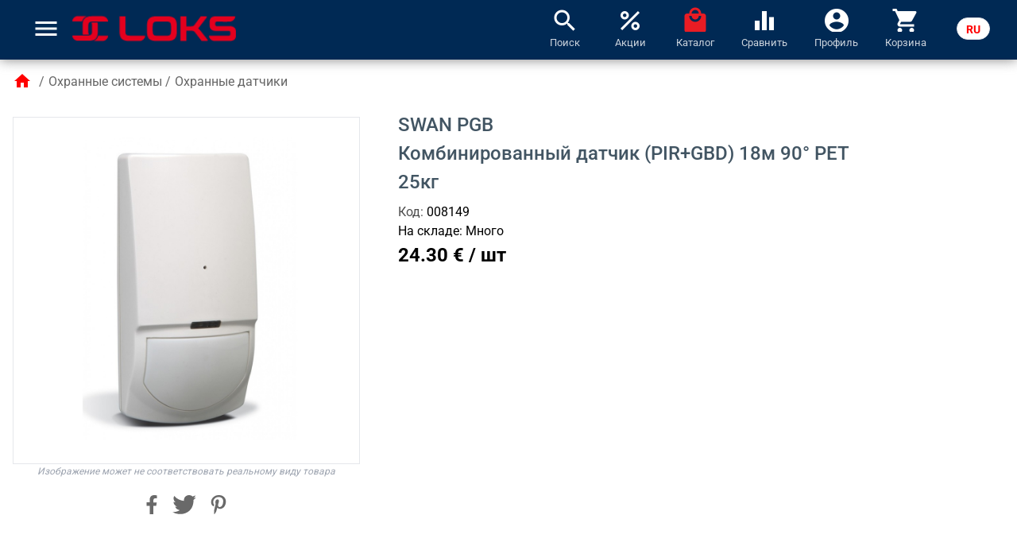

--- FILE ---
content_type: text/html; charset=utf-8
request_url: https://loks.lv/ru/product/7642
body_size: 25039
content:
<!DOCTYPE html><html lang="ru" data-beasties-container><head>
    <meta charset="utf-8">
    <title>Loks.lv: SWAN PGB ~ Комбинированный датчик (PIR+GBD) 18м 90° PET 25кг</title>
    <base href="/">
    <meta name="viewport" content="width=device-width, initial-scale=1">
    <link rel="apple-touch-icon" sizes="180x180" href="/assets/favicon/apple-touch-icon.png">
    <link rel="icon" type="image/png" sizes="32x32" href="/assets/favicon/favicon-32x32.png">
    <link rel="icon" type="image/png" sizes="16x16" href="/assets/favicon/favicon-16x16.png">
    <link rel="mask-icon" href="/assets/favicon/safari-pinned-tab.svg" color="#e3001f">
    <meta name="msapplication-TileColor" content="#2b5797">

    <link rel="shortcut icon" href="/assets/favicon/favicon.ico">
    <meta name="msapplication-config" content="/assets/favicon/browserconfig.xml">
    <meta name="theme-color" content="#ffffff">
    <link rel="preconnect" href="https://fonts.gstatic.com">
    <style>@font-face{font-family:'Roboto';font-style:normal;font-weight:300;font-stretch:100%;font-display:swap;src:url(https://fonts.gstatic.com/s/roboto/v50/KFO7CnqEu92Fr1ME7kSn66aGLdTylUAMa3GUBGEe.woff2) format('woff2');unicode-range:U+0460-052F, U+1C80-1C8A, U+20B4, U+2DE0-2DFF, U+A640-A69F, U+FE2E-FE2F;}@font-face{font-family:'Roboto';font-style:normal;font-weight:300;font-stretch:100%;font-display:swap;src:url(https://fonts.gstatic.com/s/roboto/v50/KFO7CnqEu92Fr1ME7kSn66aGLdTylUAMa3iUBGEe.woff2) format('woff2');unicode-range:U+0301, U+0400-045F, U+0490-0491, U+04B0-04B1, U+2116;}@font-face{font-family:'Roboto';font-style:normal;font-weight:300;font-stretch:100%;font-display:swap;src:url(https://fonts.gstatic.com/s/roboto/v50/KFO7CnqEu92Fr1ME7kSn66aGLdTylUAMa3CUBGEe.woff2) format('woff2');unicode-range:U+1F00-1FFF;}@font-face{font-family:'Roboto';font-style:normal;font-weight:300;font-stretch:100%;font-display:swap;src:url(https://fonts.gstatic.com/s/roboto/v50/KFO7CnqEu92Fr1ME7kSn66aGLdTylUAMa3-UBGEe.woff2) format('woff2');unicode-range:U+0370-0377, U+037A-037F, U+0384-038A, U+038C, U+038E-03A1, U+03A3-03FF;}@font-face{font-family:'Roboto';font-style:normal;font-weight:300;font-stretch:100%;font-display:swap;src:url(https://fonts.gstatic.com/s/roboto/v50/KFO7CnqEu92Fr1ME7kSn66aGLdTylUAMawCUBGEe.woff2) format('woff2');unicode-range:U+0302-0303, U+0305, U+0307-0308, U+0310, U+0312, U+0315, U+031A, U+0326-0327, U+032C, U+032F-0330, U+0332-0333, U+0338, U+033A, U+0346, U+034D, U+0391-03A1, U+03A3-03A9, U+03B1-03C9, U+03D1, U+03D5-03D6, U+03F0-03F1, U+03F4-03F5, U+2016-2017, U+2034-2038, U+203C, U+2040, U+2043, U+2047, U+2050, U+2057, U+205F, U+2070-2071, U+2074-208E, U+2090-209C, U+20D0-20DC, U+20E1, U+20E5-20EF, U+2100-2112, U+2114-2115, U+2117-2121, U+2123-214F, U+2190, U+2192, U+2194-21AE, U+21B0-21E5, U+21F1-21F2, U+21F4-2211, U+2213-2214, U+2216-22FF, U+2308-230B, U+2310, U+2319, U+231C-2321, U+2336-237A, U+237C, U+2395, U+239B-23B7, U+23D0, U+23DC-23E1, U+2474-2475, U+25AF, U+25B3, U+25B7, U+25BD, U+25C1, U+25CA, U+25CC, U+25FB, U+266D-266F, U+27C0-27FF, U+2900-2AFF, U+2B0E-2B11, U+2B30-2B4C, U+2BFE, U+3030, U+FF5B, U+FF5D, U+1D400-1D7FF, U+1EE00-1EEFF;}@font-face{font-family:'Roboto';font-style:normal;font-weight:300;font-stretch:100%;font-display:swap;src:url(https://fonts.gstatic.com/s/roboto/v50/KFO7CnqEu92Fr1ME7kSn66aGLdTylUAMaxKUBGEe.woff2) format('woff2');unicode-range:U+0001-000C, U+000E-001F, U+007F-009F, U+20DD-20E0, U+20E2-20E4, U+2150-218F, U+2190, U+2192, U+2194-2199, U+21AF, U+21E6-21F0, U+21F3, U+2218-2219, U+2299, U+22C4-22C6, U+2300-243F, U+2440-244A, U+2460-24FF, U+25A0-27BF, U+2800-28FF, U+2921-2922, U+2981, U+29BF, U+29EB, U+2B00-2BFF, U+4DC0-4DFF, U+FFF9-FFFB, U+10140-1018E, U+10190-1019C, U+101A0, U+101D0-101FD, U+102E0-102FB, U+10E60-10E7E, U+1D2C0-1D2D3, U+1D2E0-1D37F, U+1F000-1F0FF, U+1F100-1F1AD, U+1F1E6-1F1FF, U+1F30D-1F30F, U+1F315, U+1F31C, U+1F31E, U+1F320-1F32C, U+1F336, U+1F378, U+1F37D, U+1F382, U+1F393-1F39F, U+1F3A7-1F3A8, U+1F3AC-1F3AF, U+1F3C2, U+1F3C4-1F3C6, U+1F3CA-1F3CE, U+1F3D4-1F3E0, U+1F3ED, U+1F3F1-1F3F3, U+1F3F5-1F3F7, U+1F408, U+1F415, U+1F41F, U+1F426, U+1F43F, U+1F441-1F442, U+1F444, U+1F446-1F449, U+1F44C-1F44E, U+1F453, U+1F46A, U+1F47D, U+1F4A3, U+1F4B0, U+1F4B3, U+1F4B9, U+1F4BB, U+1F4BF, U+1F4C8-1F4CB, U+1F4D6, U+1F4DA, U+1F4DF, U+1F4E3-1F4E6, U+1F4EA-1F4ED, U+1F4F7, U+1F4F9-1F4FB, U+1F4FD-1F4FE, U+1F503, U+1F507-1F50B, U+1F50D, U+1F512-1F513, U+1F53E-1F54A, U+1F54F-1F5FA, U+1F610, U+1F650-1F67F, U+1F687, U+1F68D, U+1F691, U+1F694, U+1F698, U+1F6AD, U+1F6B2, U+1F6B9-1F6BA, U+1F6BC, U+1F6C6-1F6CF, U+1F6D3-1F6D7, U+1F6E0-1F6EA, U+1F6F0-1F6F3, U+1F6F7-1F6FC, U+1F700-1F7FF, U+1F800-1F80B, U+1F810-1F847, U+1F850-1F859, U+1F860-1F887, U+1F890-1F8AD, U+1F8B0-1F8BB, U+1F8C0-1F8C1, U+1F900-1F90B, U+1F93B, U+1F946, U+1F984, U+1F996, U+1F9E9, U+1FA00-1FA6F, U+1FA70-1FA7C, U+1FA80-1FA89, U+1FA8F-1FAC6, U+1FACE-1FADC, U+1FADF-1FAE9, U+1FAF0-1FAF8, U+1FB00-1FBFF;}@font-face{font-family:'Roboto';font-style:normal;font-weight:300;font-stretch:100%;font-display:swap;src:url(https://fonts.gstatic.com/s/roboto/v50/KFO7CnqEu92Fr1ME7kSn66aGLdTylUAMa3OUBGEe.woff2) format('woff2');unicode-range:U+0102-0103, U+0110-0111, U+0128-0129, U+0168-0169, U+01A0-01A1, U+01AF-01B0, U+0300-0301, U+0303-0304, U+0308-0309, U+0323, U+0329, U+1EA0-1EF9, U+20AB;}@font-face{font-family:'Roboto';font-style:normal;font-weight:300;font-stretch:100%;font-display:swap;src:url(https://fonts.gstatic.com/s/roboto/v50/KFO7CnqEu92Fr1ME7kSn66aGLdTylUAMa3KUBGEe.woff2) format('woff2');unicode-range:U+0100-02BA, U+02BD-02C5, U+02C7-02CC, U+02CE-02D7, U+02DD-02FF, U+0304, U+0308, U+0329, U+1D00-1DBF, U+1E00-1E9F, U+1EF2-1EFF, U+2020, U+20A0-20AB, U+20AD-20C0, U+2113, U+2C60-2C7F, U+A720-A7FF;}@font-face{font-family:'Roboto';font-style:normal;font-weight:300;font-stretch:100%;font-display:swap;src:url(https://fonts.gstatic.com/s/roboto/v50/KFO7CnqEu92Fr1ME7kSn66aGLdTylUAMa3yUBA.woff2) format('woff2');unicode-range:U+0000-00FF, U+0131, U+0152-0153, U+02BB-02BC, U+02C6, U+02DA, U+02DC, U+0304, U+0308, U+0329, U+2000-206F, U+20AC, U+2122, U+2191, U+2193, U+2212, U+2215, U+FEFF, U+FFFD;}@font-face{font-family:'Roboto';font-style:normal;font-weight:400;font-stretch:100%;font-display:swap;src:url(https://fonts.gstatic.com/s/roboto/v50/KFO7CnqEu92Fr1ME7kSn66aGLdTylUAMa3GUBGEe.woff2) format('woff2');unicode-range:U+0460-052F, U+1C80-1C8A, U+20B4, U+2DE0-2DFF, U+A640-A69F, U+FE2E-FE2F;}@font-face{font-family:'Roboto';font-style:normal;font-weight:400;font-stretch:100%;font-display:swap;src:url(https://fonts.gstatic.com/s/roboto/v50/KFO7CnqEu92Fr1ME7kSn66aGLdTylUAMa3iUBGEe.woff2) format('woff2');unicode-range:U+0301, U+0400-045F, U+0490-0491, U+04B0-04B1, U+2116;}@font-face{font-family:'Roboto';font-style:normal;font-weight:400;font-stretch:100%;font-display:swap;src:url(https://fonts.gstatic.com/s/roboto/v50/KFO7CnqEu92Fr1ME7kSn66aGLdTylUAMa3CUBGEe.woff2) format('woff2');unicode-range:U+1F00-1FFF;}@font-face{font-family:'Roboto';font-style:normal;font-weight:400;font-stretch:100%;font-display:swap;src:url(https://fonts.gstatic.com/s/roboto/v50/KFO7CnqEu92Fr1ME7kSn66aGLdTylUAMa3-UBGEe.woff2) format('woff2');unicode-range:U+0370-0377, U+037A-037F, U+0384-038A, U+038C, U+038E-03A1, U+03A3-03FF;}@font-face{font-family:'Roboto';font-style:normal;font-weight:400;font-stretch:100%;font-display:swap;src:url(https://fonts.gstatic.com/s/roboto/v50/KFO7CnqEu92Fr1ME7kSn66aGLdTylUAMawCUBGEe.woff2) format('woff2');unicode-range:U+0302-0303, U+0305, U+0307-0308, U+0310, U+0312, U+0315, U+031A, U+0326-0327, U+032C, U+032F-0330, U+0332-0333, U+0338, U+033A, U+0346, U+034D, U+0391-03A1, U+03A3-03A9, U+03B1-03C9, U+03D1, U+03D5-03D6, U+03F0-03F1, U+03F4-03F5, U+2016-2017, U+2034-2038, U+203C, U+2040, U+2043, U+2047, U+2050, U+2057, U+205F, U+2070-2071, U+2074-208E, U+2090-209C, U+20D0-20DC, U+20E1, U+20E5-20EF, U+2100-2112, U+2114-2115, U+2117-2121, U+2123-214F, U+2190, U+2192, U+2194-21AE, U+21B0-21E5, U+21F1-21F2, U+21F4-2211, U+2213-2214, U+2216-22FF, U+2308-230B, U+2310, U+2319, U+231C-2321, U+2336-237A, U+237C, U+2395, U+239B-23B7, U+23D0, U+23DC-23E1, U+2474-2475, U+25AF, U+25B3, U+25B7, U+25BD, U+25C1, U+25CA, U+25CC, U+25FB, U+266D-266F, U+27C0-27FF, U+2900-2AFF, U+2B0E-2B11, U+2B30-2B4C, U+2BFE, U+3030, U+FF5B, U+FF5D, U+1D400-1D7FF, U+1EE00-1EEFF;}@font-face{font-family:'Roboto';font-style:normal;font-weight:400;font-stretch:100%;font-display:swap;src:url(https://fonts.gstatic.com/s/roboto/v50/KFO7CnqEu92Fr1ME7kSn66aGLdTylUAMaxKUBGEe.woff2) format('woff2');unicode-range:U+0001-000C, U+000E-001F, U+007F-009F, U+20DD-20E0, U+20E2-20E4, U+2150-218F, U+2190, U+2192, U+2194-2199, U+21AF, U+21E6-21F0, U+21F3, U+2218-2219, U+2299, U+22C4-22C6, U+2300-243F, U+2440-244A, U+2460-24FF, U+25A0-27BF, U+2800-28FF, U+2921-2922, U+2981, U+29BF, U+29EB, U+2B00-2BFF, U+4DC0-4DFF, U+FFF9-FFFB, U+10140-1018E, U+10190-1019C, U+101A0, U+101D0-101FD, U+102E0-102FB, U+10E60-10E7E, U+1D2C0-1D2D3, U+1D2E0-1D37F, U+1F000-1F0FF, U+1F100-1F1AD, U+1F1E6-1F1FF, U+1F30D-1F30F, U+1F315, U+1F31C, U+1F31E, U+1F320-1F32C, U+1F336, U+1F378, U+1F37D, U+1F382, U+1F393-1F39F, U+1F3A7-1F3A8, U+1F3AC-1F3AF, U+1F3C2, U+1F3C4-1F3C6, U+1F3CA-1F3CE, U+1F3D4-1F3E0, U+1F3ED, U+1F3F1-1F3F3, U+1F3F5-1F3F7, U+1F408, U+1F415, U+1F41F, U+1F426, U+1F43F, U+1F441-1F442, U+1F444, U+1F446-1F449, U+1F44C-1F44E, U+1F453, U+1F46A, U+1F47D, U+1F4A3, U+1F4B0, U+1F4B3, U+1F4B9, U+1F4BB, U+1F4BF, U+1F4C8-1F4CB, U+1F4D6, U+1F4DA, U+1F4DF, U+1F4E3-1F4E6, U+1F4EA-1F4ED, U+1F4F7, U+1F4F9-1F4FB, U+1F4FD-1F4FE, U+1F503, U+1F507-1F50B, U+1F50D, U+1F512-1F513, U+1F53E-1F54A, U+1F54F-1F5FA, U+1F610, U+1F650-1F67F, U+1F687, U+1F68D, U+1F691, U+1F694, U+1F698, U+1F6AD, U+1F6B2, U+1F6B9-1F6BA, U+1F6BC, U+1F6C6-1F6CF, U+1F6D3-1F6D7, U+1F6E0-1F6EA, U+1F6F0-1F6F3, U+1F6F7-1F6FC, U+1F700-1F7FF, U+1F800-1F80B, U+1F810-1F847, U+1F850-1F859, U+1F860-1F887, U+1F890-1F8AD, U+1F8B0-1F8BB, U+1F8C0-1F8C1, U+1F900-1F90B, U+1F93B, U+1F946, U+1F984, U+1F996, U+1F9E9, U+1FA00-1FA6F, U+1FA70-1FA7C, U+1FA80-1FA89, U+1FA8F-1FAC6, U+1FACE-1FADC, U+1FADF-1FAE9, U+1FAF0-1FAF8, U+1FB00-1FBFF;}@font-face{font-family:'Roboto';font-style:normal;font-weight:400;font-stretch:100%;font-display:swap;src:url(https://fonts.gstatic.com/s/roboto/v50/KFO7CnqEu92Fr1ME7kSn66aGLdTylUAMa3OUBGEe.woff2) format('woff2');unicode-range:U+0102-0103, U+0110-0111, U+0128-0129, U+0168-0169, U+01A0-01A1, U+01AF-01B0, U+0300-0301, U+0303-0304, U+0308-0309, U+0323, U+0329, U+1EA0-1EF9, U+20AB;}@font-face{font-family:'Roboto';font-style:normal;font-weight:400;font-stretch:100%;font-display:swap;src:url(https://fonts.gstatic.com/s/roboto/v50/KFO7CnqEu92Fr1ME7kSn66aGLdTylUAMa3KUBGEe.woff2) format('woff2');unicode-range:U+0100-02BA, U+02BD-02C5, U+02C7-02CC, U+02CE-02D7, U+02DD-02FF, U+0304, U+0308, U+0329, U+1D00-1DBF, U+1E00-1E9F, U+1EF2-1EFF, U+2020, U+20A0-20AB, U+20AD-20C0, U+2113, U+2C60-2C7F, U+A720-A7FF;}@font-face{font-family:'Roboto';font-style:normal;font-weight:400;font-stretch:100%;font-display:swap;src:url(https://fonts.gstatic.com/s/roboto/v50/KFO7CnqEu92Fr1ME7kSn66aGLdTylUAMa3yUBA.woff2) format('woff2');unicode-range:U+0000-00FF, U+0131, U+0152-0153, U+02BB-02BC, U+02C6, U+02DA, U+02DC, U+0304, U+0308, U+0329, U+2000-206F, U+20AC, U+2122, U+2191, U+2193, U+2212, U+2215, U+FEFF, U+FFFD;}@font-face{font-family:'Roboto';font-style:normal;font-weight:500;font-stretch:100%;font-display:swap;src:url(https://fonts.gstatic.com/s/roboto/v50/KFO7CnqEu92Fr1ME7kSn66aGLdTylUAMa3GUBGEe.woff2) format('woff2');unicode-range:U+0460-052F, U+1C80-1C8A, U+20B4, U+2DE0-2DFF, U+A640-A69F, U+FE2E-FE2F;}@font-face{font-family:'Roboto';font-style:normal;font-weight:500;font-stretch:100%;font-display:swap;src:url(https://fonts.gstatic.com/s/roboto/v50/KFO7CnqEu92Fr1ME7kSn66aGLdTylUAMa3iUBGEe.woff2) format('woff2');unicode-range:U+0301, U+0400-045F, U+0490-0491, U+04B0-04B1, U+2116;}@font-face{font-family:'Roboto';font-style:normal;font-weight:500;font-stretch:100%;font-display:swap;src:url(https://fonts.gstatic.com/s/roboto/v50/KFO7CnqEu92Fr1ME7kSn66aGLdTylUAMa3CUBGEe.woff2) format('woff2');unicode-range:U+1F00-1FFF;}@font-face{font-family:'Roboto';font-style:normal;font-weight:500;font-stretch:100%;font-display:swap;src:url(https://fonts.gstatic.com/s/roboto/v50/KFO7CnqEu92Fr1ME7kSn66aGLdTylUAMa3-UBGEe.woff2) format('woff2');unicode-range:U+0370-0377, U+037A-037F, U+0384-038A, U+038C, U+038E-03A1, U+03A3-03FF;}@font-face{font-family:'Roboto';font-style:normal;font-weight:500;font-stretch:100%;font-display:swap;src:url(https://fonts.gstatic.com/s/roboto/v50/KFO7CnqEu92Fr1ME7kSn66aGLdTylUAMawCUBGEe.woff2) format('woff2');unicode-range:U+0302-0303, U+0305, U+0307-0308, U+0310, U+0312, U+0315, U+031A, U+0326-0327, U+032C, U+032F-0330, U+0332-0333, U+0338, U+033A, U+0346, U+034D, U+0391-03A1, U+03A3-03A9, U+03B1-03C9, U+03D1, U+03D5-03D6, U+03F0-03F1, U+03F4-03F5, U+2016-2017, U+2034-2038, U+203C, U+2040, U+2043, U+2047, U+2050, U+2057, U+205F, U+2070-2071, U+2074-208E, U+2090-209C, U+20D0-20DC, U+20E1, U+20E5-20EF, U+2100-2112, U+2114-2115, U+2117-2121, U+2123-214F, U+2190, U+2192, U+2194-21AE, U+21B0-21E5, U+21F1-21F2, U+21F4-2211, U+2213-2214, U+2216-22FF, U+2308-230B, U+2310, U+2319, U+231C-2321, U+2336-237A, U+237C, U+2395, U+239B-23B7, U+23D0, U+23DC-23E1, U+2474-2475, U+25AF, U+25B3, U+25B7, U+25BD, U+25C1, U+25CA, U+25CC, U+25FB, U+266D-266F, U+27C0-27FF, U+2900-2AFF, U+2B0E-2B11, U+2B30-2B4C, U+2BFE, U+3030, U+FF5B, U+FF5D, U+1D400-1D7FF, U+1EE00-1EEFF;}@font-face{font-family:'Roboto';font-style:normal;font-weight:500;font-stretch:100%;font-display:swap;src:url(https://fonts.gstatic.com/s/roboto/v50/KFO7CnqEu92Fr1ME7kSn66aGLdTylUAMaxKUBGEe.woff2) format('woff2');unicode-range:U+0001-000C, U+000E-001F, U+007F-009F, U+20DD-20E0, U+20E2-20E4, U+2150-218F, U+2190, U+2192, U+2194-2199, U+21AF, U+21E6-21F0, U+21F3, U+2218-2219, U+2299, U+22C4-22C6, U+2300-243F, U+2440-244A, U+2460-24FF, U+25A0-27BF, U+2800-28FF, U+2921-2922, U+2981, U+29BF, U+29EB, U+2B00-2BFF, U+4DC0-4DFF, U+FFF9-FFFB, U+10140-1018E, U+10190-1019C, U+101A0, U+101D0-101FD, U+102E0-102FB, U+10E60-10E7E, U+1D2C0-1D2D3, U+1D2E0-1D37F, U+1F000-1F0FF, U+1F100-1F1AD, U+1F1E6-1F1FF, U+1F30D-1F30F, U+1F315, U+1F31C, U+1F31E, U+1F320-1F32C, U+1F336, U+1F378, U+1F37D, U+1F382, U+1F393-1F39F, U+1F3A7-1F3A8, U+1F3AC-1F3AF, U+1F3C2, U+1F3C4-1F3C6, U+1F3CA-1F3CE, U+1F3D4-1F3E0, U+1F3ED, U+1F3F1-1F3F3, U+1F3F5-1F3F7, U+1F408, U+1F415, U+1F41F, U+1F426, U+1F43F, U+1F441-1F442, U+1F444, U+1F446-1F449, U+1F44C-1F44E, U+1F453, U+1F46A, U+1F47D, U+1F4A3, U+1F4B0, U+1F4B3, U+1F4B9, U+1F4BB, U+1F4BF, U+1F4C8-1F4CB, U+1F4D6, U+1F4DA, U+1F4DF, U+1F4E3-1F4E6, U+1F4EA-1F4ED, U+1F4F7, U+1F4F9-1F4FB, U+1F4FD-1F4FE, U+1F503, U+1F507-1F50B, U+1F50D, U+1F512-1F513, U+1F53E-1F54A, U+1F54F-1F5FA, U+1F610, U+1F650-1F67F, U+1F687, U+1F68D, U+1F691, U+1F694, U+1F698, U+1F6AD, U+1F6B2, U+1F6B9-1F6BA, U+1F6BC, U+1F6C6-1F6CF, U+1F6D3-1F6D7, U+1F6E0-1F6EA, U+1F6F0-1F6F3, U+1F6F7-1F6FC, U+1F700-1F7FF, U+1F800-1F80B, U+1F810-1F847, U+1F850-1F859, U+1F860-1F887, U+1F890-1F8AD, U+1F8B0-1F8BB, U+1F8C0-1F8C1, U+1F900-1F90B, U+1F93B, U+1F946, U+1F984, U+1F996, U+1F9E9, U+1FA00-1FA6F, U+1FA70-1FA7C, U+1FA80-1FA89, U+1FA8F-1FAC6, U+1FACE-1FADC, U+1FADF-1FAE9, U+1FAF0-1FAF8, U+1FB00-1FBFF;}@font-face{font-family:'Roboto';font-style:normal;font-weight:500;font-stretch:100%;font-display:swap;src:url(https://fonts.gstatic.com/s/roboto/v50/KFO7CnqEu92Fr1ME7kSn66aGLdTylUAMa3OUBGEe.woff2) format('woff2');unicode-range:U+0102-0103, U+0110-0111, U+0128-0129, U+0168-0169, U+01A0-01A1, U+01AF-01B0, U+0300-0301, U+0303-0304, U+0308-0309, U+0323, U+0329, U+1EA0-1EF9, U+20AB;}@font-face{font-family:'Roboto';font-style:normal;font-weight:500;font-stretch:100%;font-display:swap;src:url(https://fonts.gstatic.com/s/roboto/v50/KFO7CnqEu92Fr1ME7kSn66aGLdTylUAMa3KUBGEe.woff2) format('woff2');unicode-range:U+0100-02BA, U+02BD-02C5, U+02C7-02CC, U+02CE-02D7, U+02DD-02FF, U+0304, U+0308, U+0329, U+1D00-1DBF, U+1E00-1E9F, U+1EF2-1EFF, U+2020, U+20A0-20AB, U+20AD-20C0, U+2113, U+2C60-2C7F, U+A720-A7FF;}@font-face{font-family:'Roboto';font-style:normal;font-weight:500;font-stretch:100%;font-display:swap;src:url(https://fonts.gstatic.com/s/roboto/v50/KFO7CnqEu92Fr1ME7kSn66aGLdTylUAMa3yUBA.woff2) format('woff2');unicode-range:U+0000-00FF, U+0131, U+0152-0153, U+02BB-02BC, U+02C6, U+02DA, U+02DC, U+0304, U+0308, U+0329, U+2000-206F, U+20AC, U+2122, U+2191, U+2193, U+2212, U+2215, U+FEFF, U+FFFD;}@font-face{font-family:'Roboto';font-style:normal;font-weight:700;font-stretch:100%;font-display:swap;src:url(https://fonts.gstatic.com/s/roboto/v50/KFO7CnqEu92Fr1ME7kSn66aGLdTylUAMa3GUBGEe.woff2) format('woff2');unicode-range:U+0460-052F, U+1C80-1C8A, U+20B4, U+2DE0-2DFF, U+A640-A69F, U+FE2E-FE2F;}@font-face{font-family:'Roboto';font-style:normal;font-weight:700;font-stretch:100%;font-display:swap;src:url(https://fonts.gstatic.com/s/roboto/v50/KFO7CnqEu92Fr1ME7kSn66aGLdTylUAMa3iUBGEe.woff2) format('woff2');unicode-range:U+0301, U+0400-045F, U+0490-0491, U+04B0-04B1, U+2116;}@font-face{font-family:'Roboto';font-style:normal;font-weight:700;font-stretch:100%;font-display:swap;src:url(https://fonts.gstatic.com/s/roboto/v50/KFO7CnqEu92Fr1ME7kSn66aGLdTylUAMa3CUBGEe.woff2) format('woff2');unicode-range:U+1F00-1FFF;}@font-face{font-family:'Roboto';font-style:normal;font-weight:700;font-stretch:100%;font-display:swap;src:url(https://fonts.gstatic.com/s/roboto/v50/KFO7CnqEu92Fr1ME7kSn66aGLdTylUAMa3-UBGEe.woff2) format('woff2');unicode-range:U+0370-0377, U+037A-037F, U+0384-038A, U+038C, U+038E-03A1, U+03A3-03FF;}@font-face{font-family:'Roboto';font-style:normal;font-weight:700;font-stretch:100%;font-display:swap;src:url(https://fonts.gstatic.com/s/roboto/v50/KFO7CnqEu92Fr1ME7kSn66aGLdTylUAMawCUBGEe.woff2) format('woff2');unicode-range:U+0302-0303, U+0305, U+0307-0308, U+0310, U+0312, U+0315, U+031A, U+0326-0327, U+032C, U+032F-0330, U+0332-0333, U+0338, U+033A, U+0346, U+034D, U+0391-03A1, U+03A3-03A9, U+03B1-03C9, U+03D1, U+03D5-03D6, U+03F0-03F1, U+03F4-03F5, U+2016-2017, U+2034-2038, U+203C, U+2040, U+2043, U+2047, U+2050, U+2057, U+205F, U+2070-2071, U+2074-208E, U+2090-209C, U+20D0-20DC, U+20E1, U+20E5-20EF, U+2100-2112, U+2114-2115, U+2117-2121, U+2123-214F, U+2190, U+2192, U+2194-21AE, U+21B0-21E5, U+21F1-21F2, U+21F4-2211, U+2213-2214, U+2216-22FF, U+2308-230B, U+2310, U+2319, U+231C-2321, U+2336-237A, U+237C, U+2395, U+239B-23B7, U+23D0, U+23DC-23E1, U+2474-2475, U+25AF, U+25B3, U+25B7, U+25BD, U+25C1, U+25CA, U+25CC, U+25FB, U+266D-266F, U+27C0-27FF, U+2900-2AFF, U+2B0E-2B11, U+2B30-2B4C, U+2BFE, U+3030, U+FF5B, U+FF5D, U+1D400-1D7FF, U+1EE00-1EEFF;}@font-face{font-family:'Roboto';font-style:normal;font-weight:700;font-stretch:100%;font-display:swap;src:url(https://fonts.gstatic.com/s/roboto/v50/KFO7CnqEu92Fr1ME7kSn66aGLdTylUAMaxKUBGEe.woff2) format('woff2');unicode-range:U+0001-000C, U+000E-001F, U+007F-009F, U+20DD-20E0, U+20E2-20E4, U+2150-218F, U+2190, U+2192, U+2194-2199, U+21AF, U+21E6-21F0, U+21F3, U+2218-2219, U+2299, U+22C4-22C6, U+2300-243F, U+2440-244A, U+2460-24FF, U+25A0-27BF, U+2800-28FF, U+2921-2922, U+2981, U+29BF, U+29EB, U+2B00-2BFF, U+4DC0-4DFF, U+FFF9-FFFB, U+10140-1018E, U+10190-1019C, U+101A0, U+101D0-101FD, U+102E0-102FB, U+10E60-10E7E, U+1D2C0-1D2D3, U+1D2E0-1D37F, U+1F000-1F0FF, U+1F100-1F1AD, U+1F1E6-1F1FF, U+1F30D-1F30F, U+1F315, U+1F31C, U+1F31E, U+1F320-1F32C, U+1F336, U+1F378, U+1F37D, U+1F382, U+1F393-1F39F, U+1F3A7-1F3A8, U+1F3AC-1F3AF, U+1F3C2, U+1F3C4-1F3C6, U+1F3CA-1F3CE, U+1F3D4-1F3E0, U+1F3ED, U+1F3F1-1F3F3, U+1F3F5-1F3F7, U+1F408, U+1F415, U+1F41F, U+1F426, U+1F43F, U+1F441-1F442, U+1F444, U+1F446-1F449, U+1F44C-1F44E, U+1F453, U+1F46A, U+1F47D, U+1F4A3, U+1F4B0, U+1F4B3, U+1F4B9, U+1F4BB, U+1F4BF, U+1F4C8-1F4CB, U+1F4D6, U+1F4DA, U+1F4DF, U+1F4E3-1F4E6, U+1F4EA-1F4ED, U+1F4F7, U+1F4F9-1F4FB, U+1F4FD-1F4FE, U+1F503, U+1F507-1F50B, U+1F50D, U+1F512-1F513, U+1F53E-1F54A, U+1F54F-1F5FA, U+1F610, U+1F650-1F67F, U+1F687, U+1F68D, U+1F691, U+1F694, U+1F698, U+1F6AD, U+1F6B2, U+1F6B9-1F6BA, U+1F6BC, U+1F6C6-1F6CF, U+1F6D3-1F6D7, U+1F6E0-1F6EA, U+1F6F0-1F6F3, U+1F6F7-1F6FC, U+1F700-1F7FF, U+1F800-1F80B, U+1F810-1F847, U+1F850-1F859, U+1F860-1F887, U+1F890-1F8AD, U+1F8B0-1F8BB, U+1F8C0-1F8C1, U+1F900-1F90B, U+1F93B, U+1F946, U+1F984, U+1F996, U+1F9E9, U+1FA00-1FA6F, U+1FA70-1FA7C, U+1FA80-1FA89, U+1FA8F-1FAC6, U+1FACE-1FADC, U+1FADF-1FAE9, U+1FAF0-1FAF8, U+1FB00-1FBFF;}@font-face{font-family:'Roboto';font-style:normal;font-weight:700;font-stretch:100%;font-display:swap;src:url(https://fonts.gstatic.com/s/roboto/v50/KFO7CnqEu92Fr1ME7kSn66aGLdTylUAMa3OUBGEe.woff2) format('woff2');unicode-range:U+0102-0103, U+0110-0111, U+0128-0129, U+0168-0169, U+01A0-01A1, U+01AF-01B0, U+0300-0301, U+0303-0304, U+0308-0309, U+0323, U+0329, U+1EA0-1EF9, U+20AB;}@font-face{font-family:'Roboto';font-style:normal;font-weight:700;font-stretch:100%;font-display:swap;src:url(https://fonts.gstatic.com/s/roboto/v50/KFO7CnqEu92Fr1ME7kSn66aGLdTylUAMa3KUBGEe.woff2) format('woff2');unicode-range:U+0100-02BA, U+02BD-02C5, U+02C7-02CC, U+02CE-02D7, U+02DD-02FF, U+0304, U+0308, U+0329, U+1D00-1DBF, U+1E00-1E9F, U+1EF2-1EFF, U+2020, U+20A0-20AB, U+20AD-20C0, U+2113, U+2C60-2C7F, U+A720-A7FF;}@font-face{font-family:'Roboto';font-style:normal;font-weight:700;font-stretch:100%;font-display:swap;src:url(https://fonts.gstatic.com/s/roboto/v50/KFO7CnqEu92Fr1ME7kSn66aGLdTylUAMa3yUBA.woff2) format('woff2');unicode-range:U+0000-00FF, U+0131, U+0152-0153, U+02BB-02BC, U+02C6, U+02DA, U+02DC, U+0304, U+0308, U+0329, U+2000-206F, U+20AC, U+2122, U+2191, U+2193, U+2212, U+2215, U+FEFF, U+FFFD;}</style>
    <style>@font-face{font-family:'Material Icons';font-style:normal;font-weight:400;src:url(https://fonts.gstatic.com/s/materialicons/v145/flUhRq6tzZclQEJ-Vdg-IuiaDsNc.woff2) format('woff2');}.material-icons{font-family:'Material Icons';font-weight:normal;font-style:normal;font-size:24px;line-height:1;letter-spacing:normal;text-transform:none;display:inline-block;white-space:nowrap;word-wrap:normal;direction:ltr;-webkit-font-feature-settings:'liga';-webkit-font-smoothing:antialiased;}</style>
    <link rel="manifest" href="/assets/manifest.webmanifest">
    <script src="https://elfsightcdn.com/platform.js"></script>
    <meta name="theme-color" content="#1976d2">
<style>*,:before,:after{box-sizing:border-box;border-width:0;border-style:solid;border-color:#e5e7eb}:before,:after{--tw-content: ""}html{line-height:1.5;-webkit-text-size-adjust:100%;-moz-tab-size:4;tab-size:4;font-family:ui-sans-serif,system-ui,-apple-system,BlinkMacSystemFont,Segoe UI,Roboto,Helvetica Neue,Arial,Noto Sans,sans-serif,"Apple Color Emoji","Segoe UI Emoji",Segoe UI Symbol,"Noto Color Emoji";font-feature-settings:normal;font-variation-settings:normal}body{margin:0;line-height:inherit}h1,h3,h4{font-size:inherit;font-weight:inherit}a{color:inherit;text-decoration:inherit}input{font-family:inherit;font-feature-settings:inherit;font-variation-settings:inherit;font-size:100%;font-weight:inherit;line-height:inherit;color:inherit;margin:0;padding:0}h1,h3,h4,p{margin:0}ul,menu{list-style:none;margin:0;padding:0}input::placeholder{opacity:1;color:#9ca3af}img{display:block;vertical-align:middle}img{max-width:100%;height:auto}*,:before,:after{--tw-border-spacing-x: 0;--tw-border-spacing-y: 0;--tw-translate-x: 0;--tw-translate-y: 0;--tw-rotate: 0;--tw-skew-x: 0;--tw-skew-y: 0;--tw-scale-x: 1;--tw-scale-y: 1;--tw-pan-x: ;--tw-pan-y: ;--tw-pinch-zoom: ;--tw-scroll-snap-strictness: proximity;--tw-gradient-from-position: ;--tw-gradient-via-position: ;--tw-gradient-to-position: ;--tw-ordinal: ;--tw-slashed-zero: ;--tw-numeric-figure: ;--tw-numeric-spacing: ;--tw-numeric-fraction: ;--tw-ring-inset: ;--tw-ring-offset-width: 0px;--tw-ring-offset-color: #fff;--tw-ring-color: rgb(59 130 246 / .5);--tw-ring-offset-shadow: 0 0 #0000;--tw-ring-shadow: 0 0 #0000;--tw-shadow: 0 0 #0000;--tw-shadow-colored: 0 0 #0000;--tw-blur: ;--tw-brightness: ;--tw-contrast: ;--tw-grayscale: ;--tw-hue-rotate: ;--tw-invert: ;--tw-saturate: ;--tw-sepia: ;--tw-drop-shadow: ;--tw-backdrop-blur: ;--tw-backdrop-brightness: ;--tw-backdrop-contrast: ;--tw-backdrop-grayscale: ;--tw-backdrop-hue-rotate: ;--tw-backdrop-invert: ;--tw-backdrop-opacity: ;--tw-backdrop-saturate: ;--tw-backdrop-sepia: }.container{width:100%}@media (min-width: 640px){.container{max-width:640px}}@media (min-width: 768px){.container{max-width:768px}}@media (min-width: 790px){.container{max-width:790px}}@media (min-width: 1024px){.container{max-width:1024px}}@media (min-width: 1280px){.container{max-width:1280px}}@media (min-width: 1536px){.container{max-width:1536px}}.relative{position:relative}.left-0{left:0}.top-0{top:0}.float-right{float:right}.m-0{margin:0}.m-auto{margin:auto}.mx-auto{margin-left:auto;margin-right:auto}.my-2{margin-top:.5rem;margin-bottom:.5rem}.mb-2{margin-bottom:.5rem}.mb-4{margin-bottom:1rem}.mr-2{margin-right:.5rem}.mt-2{margin-top:.5rem}.mt-4{margin-top:1rem}.mt-8{margin-top:2rem}.block{display:block}.flex{display:flex}.grid{display:grid}.h-0{height:0px}.h-full{height:100%}.min-h-\[100vh\]{min-height:100vh}.w-full{width:100%}.grid-cols-2{grid-template-columns:repeat(2,minmax(0,1fr))}.flex-row{flex-direction:row}.flex-col{flex-direction:column}.justify-between{justify-content:space-between}.gap-4{gap:1rem}.gap-6{gap:1.5rem}.border{border-width:1px}.bg-white{--tw-bg-opacity: 1;background-color:rgb(255 255 255 / var(--tw-bg-opacity))}.p-0{padding:0}.p-4{padding:1rem}.p-6{padding:1.5rem}.px-4{padding-left:1rem;padding-right:1rem}.px-6{padding-left:1.5rem;padding-right:1.5rem}.py-2{padding-top:.5rem;padding-bottom:.5rem}.py-4{padding-top:1rem;padding-bottom:1rem}.pt-2{padding-top:.5rem}.pt-6{padding-top:1.5rem}.antialiased{-webkit-font-smoothing:antialiased;-moz-osx-font-smoothing:grayscale}:root{--swiper-theme-color:#007aff}:root{--swiper-navigation-size:44px}html{--mat-sys-on-surface: initial}html{--mat-ripple-color: rgba(0, 0, 0, .1);--mat-option-selected-state-label-text-color: #3d5afe;--mat-option-label-text-color: rgba(0, 0, 0, .87);--mat-option-hover-state-layer-color: rgba(0, 0, 0, .04);--mat-option-focus-state-layer-color: rgba(0, 0, 0, .04);--mat-option-selected-state-layer-color: rgba(0, 0, 0, .04)}html{--mat-optgroup-label-text-color: rgba(0, 0, 0, .87);--mat-full-pseudo-checkbox-selected-icon-color: #3f51b5;--mat-full-pseudo-checkbox-selected-checkmark-color: #fafafa;--mat-full-pseudo-checkbox-unselected-icon-color: rgba(0, 0, 0, .54);--mat-full-pseudo-checkbox-disabled-selected-checkmark-color: #fafafa;--mat-full-pseudo-checkbox-disabled-unselected-icon-color: #b0b0b0;--mat-full-pseudo-checkbox-disabled-selected-icon-color: #b0b0b0;--mat-minimal-pseudo-checkbox-selected-checkmark-color: #3f51b5;--mat-minimal-pseudo-checkbox-disabled-selected-checkmark-color: #b0b0b0}html{--mat-app-background-color: #fafafa;--mat-app-text-color: rgba(0, 0, 0, .87);--mat-app-elevation-shadow-level-0: 0px 0px 0px 0px rgba(0, 0, 0, .2), 0px 0px 0px 0px rgba(0, 0, 0, .14), 0px 0px 0px 0px rgba(0, 0, 0, .12);--mat-app-elevation-shadow-level-1: 0px 2px 1px -1px rgba(0, 0, 0, .2), 0px 1px 1px 0px rgba(0, 0, 0, .14), 0px 1px 3px 0px rgba(0, 0, 0, .12);--mat-app-elevation-shadow-level-2: 0px 3px 1px -2px rgba(0, 0, 0, .2), 0px 2px 2px 0px rgba(0, 0, 0, .14), 0px 1px 5px 0px rgba(0, 0, 0, .12);--mat-app-elevation-shadow-level-3: 0px 3px 3px -2px rgba(0, 0, 0, .2), 0px 3px 4px 0px rgba(0, 0, 0, .14), 0px 1px 8px 0px rgba(0, 0, 0, .12);--mat-app-elevation-shadow-level-4: 0px 2px 4px -1px rgba(0, 0, 0, .2), 0px 4px 5px 0px rgba(0, 0, 0, .14), 0px 1px 10px 0px rgba(0, 0, 0, .12);--mat-app-elevation-shadow-level-5: 0px 3px 5px -1px rgba(0, 0, 0, .2), 0px 5px 8px 0px rgba(0, 0, 0, .14), 0px 1px 14px 0px rgba(0, 0, 0, .12);--mat-app-elevation-shadow-level-6: 0px 3px 5px -1px rgba(0, 0, 0, .2), 0px 6px 10px 0px rgba(0, 0, 0, .14), 0px 1px 18px 0px rgba(0, 0, 0, .12);--mat-app-elevation-shadow-level-7: 0px 4px 5px -2px rgba(0, 0, 0, .2), 0px 7px 10px 1px rgba(0, 0, 0, .14), 0px 2px 16px 1px rgba(0, 0, 0, .12);--mat-app-elevation-shadow-level-8: 0px 5px 5px -3px rgba(0, 0, 0, .2), 0px 8px 10px 1px rgba(0, 0, 0, .14), 0px 3px 14px 2px rgba(0, 0, 0, .12);--mat-app-elevation-shadow-level-9: 0px 5px 6px -3px rgba(0, 0, 0, .2), 0px 9px 12px 1px rgba(0, 0, 0, .14), 0px 3px 16px 2px rgba(0, 0, 0, .12);--mat-app-elevation-shadow-level-10: 0px 6px 6px -3px rgba(0, 0, 0, .2), 0px 10px 14px 1px rgba(0, 0, 0, .14), 0px 4px 18px 3px rgba(0, 0, 0, .12);--mat-app-elevation-shadow-level-11: 0px 6px 7px -4px rgba(0, 0, 0, .2), 0px 11px 15px 1px rgba(0, 0, 0, .14), 0px 4px 20px 3px rgba(0, 0, 0, .12);--mat-app-elevation-shadow-level-12: 0px 7px 8px -4px rgba(0, 0, 0, .2), 0px 12px 17px 2px rgba(0, 0, 0, .14), 0px 5px 22px 4px rgba(0, 0, 0, .12);--mat-app-elevation-shadow-level-13: 0px 7px 8px -4px rgba(0, 0, 0, .2), 0px 13px 19px 2px rgba(0, 0, 0, .14), 0px 5px 24px 4px rgba(0, 0, 0, .12);--mat-app-elevation-shadow-level-14: 0px 7px 9px -4px rgba(0, 0, 0, .2), 0px 14px 21px 2px rgba(0, 0, 0, .14), 0px 5px 26px 4px rgba(0, 0, 0, .12);--mat-app-elevation-shadow-level-15: 0px 8px 9px -5px rgba(0, 0, 0, .2), 0px 15px 22px 2px rgba(0, 0, 0, .14), 0px 6px 28px 5px rgba(0, 0, 0, .12);--mat-app-elevation-shadow-level-16: 0px 8px 10px -5px rgba(0, 0, 0, .2), 0px 16px 24px 2px rgba(0, 0, 0, .14), 0px 6px 30px 5px rgba(0, 0, 0, .12);--mat-app-elevation-shadow-level-17: 0px 8px 11px -5px rgba(0, 0, 0, .2), 0px 17px 26px 2px rgba(0, 0, 0, .14), 0px 6px 32px 5px rgba(0, 0, 0, .12);--mat-app-elevation-shadow-level-18: 0px 9px 11px -5px rgba(0, 0, 0, .2), 0px 18px 28px 2px rgba(0, 0, 0, .14), 0px 7px 34px 6px rgba(0, 0, 0, .12);--mat-app-elevation-shadow-level-19: 0px 9px 12px -6px rgba(0, 0, 0, .2), 0px 19px 29px 2px rgba(0, 0, 0, .14), 0px 7px 36px 6px rgba(0, 0, 0, .12);--mat-app-elevation-shadow-level-20: 0px 10px 13px -6px rgba(0, 0, 0, .2), 0px 20px 31px 3px rgba(0, 0, 0, .14), 0px 8px 38px 7px rgba(0, 0, 0, .12);--mat-app-elevation-shadow-level-21: 0px 10px 13px -6px rgba(0, 0, 0, .2), 0px 21px 33px 3px rgba(0, 0, 0, .14), 0px 8px 40px 7px rgba(0, 0, 0, .12);--mat-app-elevation-shadow-level-22: 0px 10px 14px -6px rgba(0, 0, 0, .2), 0px 22px 35px 3px rgba(0, 0, 0, .14), 0px 8px 42px 7px rgba(0, 0, 0, .12);--mat-app-elevation-shadow-level-23: 0px 11px 14px -7px rgba(0, 0, 0, .2), 0px 23px 36px 3px rgba(0, 0, 0, .14), 0px 9px 44px 8px rgba(0, 0, 0, .12);--mat-app-elevation-shadow-level-24: 0px 11px 15px -7px rgba(0, 0, 0, .2), 0px 24px 38px 3px rgba(0, 0, 0, .14), 0px 9px 46px 8px rgba(0, 0, 0, .12);--mdc-elevated-card-container-shape: 4px;--mdc-outlined-card-container-shape: 4px;--mdc-outlined-card-outline-width: 1px;--mdc-elevated-card-container-color: white;--mdc-elevated-card-container-elevation: 0px 2px 1px -1px rgba(0, 0, 0, .2), 0px 1px 1px 0px rgba(0, 0, 0, .14), 0px 1px 3px 0px rgba(0, 0, 0, .12);--mdc-outlined-card-container-color: white;--mdc-outlined-card-outline-color: rgba(0, 0, 0, .12);--mdc-outlined-card-container-elevation: 0px 0px 0px 0px rgba(0, 0, 0, .2), 0px 0px 0px 0px rgba(0, 0, 0, .14), 0px 0px 0px 0px rgba(0, 0, 0, .12);--mat-card-subtitle-text-color: rgba(0, 0, 0, .54);--mdc-linear-progress-active-indicator-height: 4px;--mdc-linear-progress-track-height: 4px;--mdc-linear-progress-track-shape: 0}html{--mdc-plain-tooltip-container-shape: 4px;--mdc-plain-tooltip-supporting-text-line-height: 16px;--mdc-plain-tooltip-container-color: #616161;--mdc-plain-tooltip-supporting-text-color: #fff;--mdc-filled-text-field-active-indicator-height: 1px;--mdc-filled-text-field-focus-active-indicator-height: 2px;--mdc-filled-text-field-container-shape: 4px;--mdc-outlined-text-field-outline-width: 1px;--mdc-outlined-text-field-focus-outline-width: 2px;--mdc-outlined-text-field-container-shape: 4px;--mdc-filled-text-field-caret-color: #3d5afe;--mdc-filled-text-field-focus-active-indicator-color: #3d5afe;--mdc-filled-text-field-focus-label-text-color: rgba(61, 90, 254, .87);--mdc-filled-text-field-container-color: rgb(244.8, 244.8, 244.8);--mdc-filled-text-field-disabled-container-color: rgb(249.9, 249.9, 249.9);--mdc-filled-text-field-label-text-color: rgba(0, 0, 0, .6);--mdc-filled-text-field-hover-label-text-color: rgba(0, 0, 0, .6);--mdc-filled-text-field-disabled-label-text-color: rgba(0, 0, 0, .38);--mdc-filled-text-field-input-text-color: rgba(0, 0, 0, .87);--mdc-filled-text-field-disabled-input-text-color: rgba(0, 0, 0, .38);--mdc-filled-text-field-input-text-placeholder-color: rgba(0, 0, 0, .6);--mdc-filled-text-field-error-hover-label-text-color: #f44336;--mdc-filled-text-field-error-focus-label-text-color: #f44336;--mdc-filled-text-field-error-label-text-color: #f44336;--mdc-filled-text-field-error-caret-color: #f44336;--mdc-filled-text-field-active-indicator-color: rgba(0, 0, 0, .42);--mdc-filled-text-field-disabled-active-indicator-color: rgba(0, 0, 0, .06);--mdc-filled-text-field-hover-active-indicator-color: rgba(0, 0, 0, .87);--mdc-filled-text-field-error-active-indicator-color: #f44336;--mdc-filled-text-field-error-focus-active-indicator-color: #f44336;--mdc-filled-text-field-error-hover-active-indicator-color: #f44336;--mdc-outlined-text-field-caret-color: #3d5afe;--mdc-outlined-text-field-focus-outline-color: #3d5afe;--mdc-outlined-text-field-focus-label-text-color: rgba(61, 90, 254, .87);--mdc-outlined-text-field-label-text-color: rgba(0, 0, 0, .6);--mdc-outlined-text-field-hover-label-text-color: rgba(0, 0, 0, .6);--mdc-outlined-text-field-disabled-label-text-color: rgba(0, 0, 0, .38);--mdc-outlined-text-field-input-text-color: rgba(0, 0, 0, .87);--mdc-outlined-text-field-disabled-input-text-color: rgba(0, 0, 0, .38);--mdc-outlined-text-field-input-text-placeholder-color: rgba(0, 0, 0, .6);--mdc-outlined-text-field-error-caret-color: #f44336;--mdc-outlined-text-field-error-focus-label-text-color: #f44336;--mdc-outlined-text-field-error-label-text-color: #f44336;--mdc-outlined-text-field-error-hover-label-text-color: #f44336;--mdc-outlined-text-field-outline-color: rgba(0, 0, 0, .38);--mdc-outlined-text-field-disabled-outline-color: rgba(0, 0, 0, .06);--mdc-outlined-text-field-hover-outline-color: rgba(0, 0, 0, .87);--mdc-outlined-text-field-error-focus-outline-color: #f44336;--mdc-outlined-text-field-error-hover-outline-color: #f44336;--mdc-outlined-text-field-error-outline-color: #f44336;--mat-form-field-focus-select-arrow-color: rgba(61, 90, 254, .87);--mat-form-field-disabled-input-text-placeholder-color: rgba(0, 0, 0, .38);--mat-form-field-state-layer-color: rgba(0, 0, 0, .87);--mat-form-field-error-text-color: #f44336;--mat-form-field-select-option-text-color: inherit;--mat-form-field-select-disabled-option-text-color: GrayText;--mat-form-field-leading-icon-color: unset;--mat-form-field-disabled-leading-icon-color: unset;--mat-form-field-trailing-icon-color: unset;--mat-form-field-disabled-trailing-icon-color: unset;--mat-form-field-error-focus-trailing-icon-color: unset;--mat-form-field-error-hover-trailing-icon-color: unset;--mat-form-field-error-trailing-icon-color: unset;--mat-form-field-enabled-select-arrow-color: rgba(0, 0, 0, .54);--mat-form-field-disabled-select-arrow-color: rgba(0, 0, 0, .38);--mat-form-field-hover-state-layer-opacity: .04;--mat-form-field-focus-state-layer-opacity: .08}html{--mat-form-field-container-height: 56px;--mat-form-field-filled-label-display: block;--mat-form-field-container-vertical-padding: 16px;--mat-form-field-filled-with-label-container-padding-top: 24px;--mat-form-field-filled-with-label-container-padding-bottom: 8px;--mat-select-container-elevation-shadow: 0px 5px 5px -3px rgba(0, 0, 0, .2), 0px 8px 10px 1px rgba(0, 0, 0, .14), 0px 3px 14px 2px rgba(0, 0, 0, .12);--mat-select-panel-background-color: white;--mat-select-enabled-trigger-text-color: rgba(0, 0, 0, .87);--mat-select-disabled-trigger-text-color: rgba(0, 0, 0, .38);--mat-select-placeholder-text-color: rgba(0, 0, 0, .6);--mat-select-enabled-arrow-color: rgba(0, 0, 0, .54);--mat-select-disabled-arrow-color: rgba(0, 0, 0, .38);--mat-select-focused-arrow-color: rgba(61, 90, 254, .87);--mat-select-invalid-arrow-color: rgba(244, 67, 54, .87)}html{--mat-select-arrow-transform: translateY(-8px);--mat-autocomplete-container-shape: 4px;--mat-autocomplete-container-elevation-shadow: 0px 5px 5px -3px rgba(0, 0, 0, .2), 0px 8px 10px 1px rgba(0, 0, 0, .14), 0px 3px 14px 2px rgba(0, 0, 0, .12);--mat-autocomplete-background-color: white;--mdc-dialog-container-shape: 4px;--mat-dialog-container-elevation-shadow: 0px 11px 15px -7px rgba(0, 0, 0, .2), 0px 24px 38px 3px rgba(0, 0, 0, .14), 0px 9px 46px 8px rgba(0, 0, 0, .12);--mat-dialog-container-max-width: 80vw;--mat-dialog-container-small-max-width: 80vw;--mat-dialog-container-min-width: 0;--mat-dialog-actions-alignment: start;--mat-dialog-actions-padding: 8px;--mat-dialog-content-padding: 20px 24px;--mat-dialog-with-actions-content-padding: 20px 24px;--mat-dialog-headline-padding: 0 24px 9px;--mdc-dialog-container-color: white;--mdc-dialog-subhead-color: rgba(0, 0, 0, .87);--mdc-dialog-supporting-text-color: rgba(0, 0, 0, .6)}html{--mdc-switch-disabled-selected-icon-opacity: .38;--mdc-switch-disabled-track-opacity: .12;--mdc-switch-disabled-unselected-icon-opacity: .38;--mdc-switch-handle-height: 20px;--mdc-switch-handle-shape: 10px;--mdc-switch-handle-width: 20px;--mdc-switch-selected-icon-size: 18px;--mdc-switch-track-height: 14px;--mdc-switch-track-shape: 7px;--mdc-switch-track-width: 36px;--mdc-switch-unselected-icon-size: 18px;--mdc-switch-selected-focus-state-layer-opacity: .12;--mdc-switch-selected-hover-state-layer-opacity: .04;--mdc-switch-selected-pressed-state-layer-opacity: .1;--mdc-switch-unselected-focus-state-layer-opacity: .12;--mdc-switch-unselected-hover-state-layer-opacity: .04;--mdc-switch-unselected-pressed-state-layer-opacity: .1}html{--mdc-switch-selected-focus-state-layer-color: #3949ab;--mdc-switch-selected-handle-color: #3949ab;--mdc-switch-selected-hover-state-layer-color: #3949ab;--mdc-switch-selected-pressed-state-layer-color: #3949ab;--mdc-switch-selected-focus-handle-color: #1a237e;--mdc-switch-selected-hover-handle-color: #1a237e;--mdc-switch-selected-pressed-handle-color: #1a237e;--mdc-switch-selected-focus-track-color: #7986cb;--mdc-switch-selected-hover-track-color: #7986cb;--mdc-switch-selected-pressed-track-color: #7986cb;--mdc-switch-selected-track-color: #7986cb;--mdc-switch-disabled-selected-handle-color: #424242;--mdc-switch-disabled-selected-icon-color: #fff;--mdc-switch-disabled-selected-track-color: #424242;--mdc-switch-disabled-unselected-handle-color: #424242;--mdc-switch-disabled-unselected-icon-color: #fff;--mdc-switch-disabled-unselected-track-color: #424242;--mdc-switch-handle-surface-color: #fff;--mdc-switch-selected-icon-color: #fff;--mdc-switch-unselected-focus-handle-color: #212121;--mdc-switch-unselected-focus-state-layer-color: #424242;--mdc-switch-unselected-focus-track-color: #e0e0e0;--mdc-switch-unselected-handle-color: #616161;--mdc-switch-unselected-hover-handle-color: #212121;--mdc-switch-unselected-hover-state-layer-color: #424242;--mdc-switch-unselected-hover-track-color: #e0e0e0;--mdc-switch-unselected-icon-color: #fff;--mdc-switch-unselected-pressed-handle-color: #212121;--mdc-switch-unselected-pressed-state-layer-color: #424242;--mdc-switch-unselected-pressed-track-color: #e0e0e0;--mdc-switch-unselected-track-color: #e0e0e0;--mdc-switch-handle-elevation-shadow: 0px 2px 1px -1px rgba(0, 0, 0, .2), 0px 1px 1px 0px rgba(0, 0, 0, .14), 0px 1px 3px 0px rgba(0, 0, 0, .12);--mdc-switch-disabled-handle-elevation-shadow: 0px 0px 0px 0px rgba(0, 0, 0, .2), 0px 0px 0px 0px rgba(0, 0, 0, .14), 0px 0px 0px 0px rgba(0, 0, 0, .12);--mdc-switch-disabled-label-text-color: rgba(0, 0, 0, .38)}html{--mdc-switch-state-layer-size: 40px;--mdc-radio-disabled-selected-icon-opacity: .38;--mdc-radio-disabled-unselected-icon-opacity: .38;--mdc-radio-state-layer-size: 40px}html{--mdc-radio-state-layer-size: 40px;--mat-radio-touch-target-display: block;--mdc-slider-active-track-height: 6px;--mdc-slider-active-track-shape: 9999px;--mdc-slider-handle-height: 20px;--mdc-slider-handle-shape: 50%;--mdc-slider-handle-width: 20px;--mdc-slider-inactive-track-height: 4px;--mdc-slider-inactive-track-shape: 9999px;--mdc-slider-with-overlap-handle-outline-width: 1px;--mdc-slider-with-tick-marks-active-container-opacity: .6;--mdc-slider-with-tick-marks-container-shape: 50%;--mdc-slider-with-tick-marks-container-size: 2px;--mdc-slider-with-tick-marks-inactive-container-opacity: .6;--mdc-slider-handle-elevation: 0px 2px 1px -1px rgba(0, 0, 0, .2), 0px 1px 1px 0px rgba(0, 0, 0, .14), 0px 1px 3px 0px rgba(0, 0, 0, .12);--mat-slider-value-indicator-width: auto;--mat-slider-value-indicator-height: 32px;--mat-slider-value-indicator-caret-display: block;--mat-slider-value-indicator-border-radius: 4px;--mat-slider-value-indicator-padding: 0 12px;--mat-slider-value-indicator-text-transform: none;--mat-slider-value-indicator-container-transform: translateX(-50%);--mdc-slider-handle-color: #3d5afe;--mdc-slider-focus-handle-color: #3d5afe;--mdc-slider-hover-handle-color: #3d5afe;--mdc-slider-active-track-color: #3d5afe;--mdc-slider-inactive-track-color: #3d5afe;--mdc-slider-with-tick-marks-inactive-container-color: #3d5afe;--mdc-slider-with-tick-marks-active-container-color: white;--mdc-slider-disabled-active-track-color: #000;--mdc-slider-disabled-handle-color: #000;--mdc-slider-disabled-inactive-track-color: #000;--mdc-slider-label-container-color: #000;--mdc-slider-label-label-text-color: #fff;--mdc-slider-with-overlap-handle-outline-color: #fff;--mdc-slider-with-tick-marks-disabled-container-color: #000;--mat-slider-ripple-color: #3d5afe;--mat-slider-hover-state-layer-color: rgba(61, 90, 254, .05);--mat-slider-focus-state-layer-color: rgba(61, 90, 254, .2);--mat-slider-value-indicator-opacity: .6}html{--mat-menu-container-shape: 4px;--mat-menu-divider-bottom-spacing: 0;--mat-menu-divider-top-spacing: 0;--mat-menu-item-spacing: 16px;--mat-menu-item-icon-size: 24px;--mat-menu-item-leading-spacing: 16px;--mat-menu-item-trailing-spacing: 16px;--mat-menu-item-with-icon-leading-spacing: 16px;--mat-menu-item-with-icon-trailing-spacing: 16px;--mat-menu-container-elevation-shadow: 0px 5px 5px -3px rgba(0, 0, 0, .2), 0px 8px 10px 1px rgba(0, 0, 0, .14), 0px 3px 14px 2px rgba(0, 0, 0, .12);--mat-menu-item-label-text-color: rgba(0, 0, 0, .87);--mat-menu-item-icon-color: rgba(0, 0, 0, .87);--mat-menu-item-hover-state-layer-color: rgba(0, 0, 0, .04);--mat-menu-item-focus-state-layer-color: rgba(0, 0, 0, .04);--mat-menu-container-color: white;--mat-menu-divider-color: rgba(0, 0, 0, .12);--mdc-list-list-item-container-shape: 0;--mdc-list-list-item-leading-avatar-shape: 50%;--mdc-list-list-item-container-color: transparent;--mdc-list-list-item-selected-container-color: transparent;--mdc-list-list-item-leading-avatar-color: transparent;--mdc-list-list-item-leading-icon-size: 24px;--mdc-list-list-item-leading-avatar-size: 40px;--mdc-list-list-item-trailing-icon-size: 24px;--mdc-list-list-item-disabled-state-layer-color: transparent;--mdc-list-list-item-disabled-state-layer-opacity: 0;--mdc-list-list-item-disabled-label-text-opacity: .38;--mdc-list-list-item-disabled-leading-icon-opacity: .38;--mdc-list-list-item-disabled-trailing-icon-opacity: .38;--mat-list-active-indicator-color: transparent;--mat-list-active-indicator-shape: 4px;--mdc-list-list-item-label-text-color: rgba(0, 0, 0, .87);--mdc-list-list-item-supporting-text-color: rgba(0, 0, 0, .54);--mdc-list-list-item-leading-icon-color: rgba(0, 0, 0, .38);--mdc-list-list-item-trailing-supporting-text-color: rgba(0, 0, 0, .38);--mdc-list-list-item-trailing-icon-color: rgba(0, 0, 0, .38);--mdc-list-list-item-selected-trailing-icon-color: rgba(0, 0, 0, .38);--mdc-list-list-item-disabled-label-text-color: black;--mdc-list-list-item-disabled-leading-icon-color: black;--mdc-list-list-item-disabled-trailing-icon-color: black;--mdc-list-list-item-hover-label-text-color: rgba(0, 0, 0, .87);--mdc-list-list-item-hover-leading-icon-color: rgba(0, 0, 0, .38);--mdc-list-list-item-hover-trailing-icon-color: rgba(0, 0, 0, .38);--mdc-list-list-item-focus-label-text-color: rgba(0, 0, 0, .87);--mdc-list-list-item-hover-state-layer-color: black;--mdc-list-list-item-hover-state-layer-opacity: .04;--mdc-list-list-item-focus-state-layer-color: black;--mdc-list-list-item-focus-state-layer-opacity: .12}html{--mdc-list-list-item-one-line-container-height: 48px;--mdc-list-list-item-two-line-container-height: 64px;--mdc-list-list-item-three-line-container-height: 88px;--mat-list-list-item-leading-icon-start-space: 16px;--mat-list-list-item-leading-icon-end-space: 32px}html{--mat-paginator-container-text-color: rgba(0, 0, 0, .87);--mat-paginator-container-background-color: white;--mat-paginator-enabled-icon-color: rgba(0, 0, 0, .54);--mat-paginator-disabled-icon-color: rgba(0, 0, 0, .12);--mat-paginator-container-size: 56px;--mat-paginator-form-field-container-height: 40px;--mat-paginator-form-field-container-vertical-padding: 8px;--mat-paginator-touch-target-display: block;--mdc-secondary-navigation-tab-container-height: 48px;--mdc-tab-indicator-active-indicator-height: 2px;--mdc-tab-indicator-active-indicator-shape: 0;--mat-tab-header-divider-color: transparent;--mat-tab-header-divider-height: 0}html{--mdc-checkbox-disabled-selected-checkmark-color: #fff;--mdc-checkbox-selected-focus-state-layer-opacity: .16;--mdc-checkbox-selected-hover-state-layer-opacity: .04;--mdc-checkbox-selected-pressed-state-layer-opacity: .16;--mdc-checkbox-unselected-focus-state-layer-opacity: .16;--mdc-checkbox-unselected-hover-state-layer-opacity: .04;--mdc-checkbox-unselected-pressed-state-layer-opacity: .16;--mdc-checkbox-disabled-selected-icon-color: rgba(0, 0, 0, .38);--mdc-checkbox-disabled-unselected-icon-color: rgba(0, 0, 0, .38);--mdc-checkbox-selected-checkmark-color: white;--mdc-checkbox-selected-focus-icon-color: #3f51b5;--mdc-checkbox-selected-hover-icon-color: #3f51b5;--mdc-checkbox-selected-icon-color: #3f51b5;--mdc-checkbox-selected-pressed-icon-color: #3f51b5;--mdc-checkbox-unselected-focus-icon-color: #212121;--mdc-checkbox-unselected-hover-icon-color: #212121;--mdc-checkbox-unselected-icon-color: rgba(0, 0, 0, .54);--mdc-checkbox-selected-focus-state-layer-color: #3f51b5;--mdc-checkbox-selected-hover-state-layer-color: #3f51b5;--mdc-checkbox-selected-pressed-state-layer-color: #3f51b5;--mdc-checkbox-unselected-focus-state-layer-color: black;--mdc-checkbox-unselected-hover-state-layer-color: black;--mdc-checkbox-unselected-pressed-state-layer-color: black;--mat-checkbox-disabled-label-color: rgba(0, 0, 0, .38);--mat-checkbox-label-text-color: rgba(0, 0, 0, .87)}html{--mdc-checkbox-state-layer-size: 40px;--mat-checkbox-touch-target-display: block;--mdc-text-button-container-shape: 4px;--mdc-text-button-keep-touch-target: false;--mdc-filled-button-container-shape: 4px;--mdc-filled-button-keep-touch-target: false;--mdc-protected-button-container-shape: 4px;--mdc-protected-button-container-elevation-shadow: 0px 3px 1px -2px rgba(0, 0, 0, .2), 0px 2px 2px 0px rgba(0, 0, 0, .14), 0px 1px 5px 0px rgba(0, 0, 0, .12);--mdc-protected-button-disabled-container-elevation-shadow: 0px 0px 0px 0px rgba(0, 0, 0, .2), 0px 0px 0px 0px rgba(0, 0, 0, .14), 0px 0px 0px 0px rgba(0, 0, 0, .12);--mdc-protected-button-focus-container-elevation-shadow: 0px 2px 4px -1px rgba(0, 0, 0, .2), 0px 4px 5px 0px rgba(0, 0, 0, .14), 0px 1px 10px 0px rgba(0, 0, 0, .12);--mdc-protected-button-hover-container-elevation-shadow: 0px 2px 4px -1px rgba(0, 0, 0, .2), 0px 4px 5px 0px rgba(0, 0, 0, .14), 0px 1px 10px 0px rgba(0, 0, 0, .12);--mdc-protected-button-pressed-container-elevation-shadow: 0px 5px 5px -3px rgba(0, 0, 0, .2), 0px 8px 10px 1px rgba(0, 0, 0, .14), 0px 3px 14px 2px rgba(0, 0, 0, .12);--mdc-outlined-button-keep-touch-target: false;--mdc-outlined-button-outline-width: 1px;--mdc-outlined-button-container-shape: 4px;--mat-text-button-horizontal-padding: 8px;--mat-text-button-with-icon-horizontal-padding: 8px;--mat-text-button-icon-spacing: 8px;--mat-text-button-icon-offset: 0;--mat-filled-button-horizontal-padding: 16px;--mat-filled-button-icon-spacing: 8px;--mat-filled-button-icon-offset: -4px;--mat-protected-button-horizontal-padding: 16px;--mat-protected-button-icon-spacing: 8px;--mat-protected-button-icon-offset: -4px;--mat-outlined-button-horizontal-padding: 15px;--mat-outlined-button-icon-spacing: 8px;--mat-outlined-button-icon-offset: -4px;--mdc-text-button-label-text-color: black;--mdc-text-button-disabled-label-text-color: rgba(0, 0, 0, .38);--mat-text-button-state-layer-color: black;--mat-text-button-disabled-state-layer-color: black;--mat-text-button-ripple-color: rgba(0, 0, 0, .1);--mat-text-button-hover-state-layer-opacity: .04;--mat-text-button-focus-state-layer-opacity: .12;--mat-text-button-pressed-state-layer-opacity: .12;--mdc-filled-button-container-color: white;--mdc-filled-button-label-text-color: black;--mdc-filled-button-disabled-container-color: rgba(0, 0, 0, .12);--mdc-filled-button-disabled-label-text-color: rgba(0, 0, 0, .38);--mat-filled-button-state-layer-color: black;--mat-filled-button-disabled-state-layer-color: black;--mat-filled-button-ripple-color: rgba(0, 0, 0, .1);--mat-filled-button-hover-state-layer-opacity: .04;--mat-filled-button-focus-state-layer-opacity: .12;--mat-filled-button-pressed-state-layer-opacity: .12;--mdc-protected-button-container-color: white;--mdc-protected-button-label-text-color: black;--mdc-protected-button-disabled-container-color: rgba(0, 0, 0, .12);--mdc-protected-button-disabled-label-text-color: rgba(0, 0, 0, .38);--mat-protected-button-state-layer-color: black;--mat-protected-button-disabled-state-layer-color: black;--mat-protected-button-ripple-color: rgba(0, 0, 0, .1);--mat-protected-button-hover-state-layer-opacity: .04;--mat-protected-button-focus-state-layer-opacity: .12;--mat-protected-button-pressed-state-layer-opacity: .12;--mdc-outlined-button-disabled-outline-color: rgba(0, 0, 0, .12);--mdc-outlined-button-disabled-label-text-color: rgba(0, 0, 0, .38);--mdc-outlined-button-label-text-color: black;--mdc-outlined-button-outline-color: rgba(0, 0, 0, .12);--mat-outlined-button-state-layer-color: black;--mat-outlined-button-disabled-state-layer-color: black;--mat-outlined-button-ripple-color: rgba(0, 0, 0, .1);--mat-outlined-button-hover-state-layer-opacity: .04;--mat-outlined-button-focus-state-layer-opacity: .12;--mat-outlined-button-pressed-state-layer-opacity: .12}html{--mdc-text-button-container-height: 36px;--mdc-filled-button-container-height: 36px;--mdc-protected-button-container-height: 36px;--mdc-outlined-button-container-height: 36px;--mat-text-button-touch-target-display: block;--mat-filled-button-touch-target-display: block;--mat-protected-button-touch-target-display: block;--mat-outlined-button-touch-target-display: block;--mdc-icon-button-icon-size: 24px;--mdc-icon-button-icon-color: inherit;--mdc-icon-button-disabled-icon-color: rgba(0, 0, 0, .38);--mat-icon-button-state-layer-color: black;--mat-icon-button-disabled-state-layer-color: black;--mat-icon-button-ripple-color: rgba(0, 0, 0, .1);--mat-icon-button-hover-state-layer-opacity: .04;--mat-icon-button-focus-state-layer-opacity: .12;--mat-icon-button-pressed-state-layer-opacity: .12}html{--mat-icon-button-touch-target-display: block}html{--mdc-fab-container-shape: 50%;--mdc-fab-container-elevation-shadow: 0px 3px 5px -1px rgba(0, 0, 0, .2), 0px 6px 10px 0px rgba(0, 0, 0, .14), 0px 1px 18px 0px rgba(0, 0, 0, .12);--mdc-fab-focus-container-elevation-shadow: 0px 5px 5px -3px rgba(0, 0, 0, .2), 0px 8px 10px 1px rgba(0, 0, 0, .14), 0px 3px 14px 2px rgba(0, 0, 0, .12);--mdc-fab-hover-container-elevation-shadow: 0px 5px 5px -3px rgba(0, 0, 0, .2), 0px 8px 10px 1px rgba(0, 0, 0, .14), 0px 3px 14px 2px rgba(0, 0, 0, .12);--mdc-fab-pressed-container-elevation-shadow: 0px 7px 8px -4px rgba(0, 0, 0, .2), 0px 12px 17px 2px rgba(0, 0, 0, .14), 0px 5px 22px 4px rgba(0, 0, 0, .12);--mdc-fab-small-container-shape: 50%;--mdc-fab-small-container-elevation-shadow: 0px 3px 5px -1px rgba(0, 0, 0, .2), 0px 6px 10px 0px rgba(0, 0, 0, .14), 0px 1px 18px 0px rgba(0, 0, 0, .12);--mdc-fab-small-focus-container-elevation-shadow: 0px 5px 5px -3px rgba(0, 0, 0, .2), 0px 8px 10px 1px rgba(0, 0, 0, .14), 0px 3px 14px 2px rgba(0, 0, 0, .12);--mdc-fab-small-hover-container-elevation-shadow: 0px 5px 5px -3px rgba(0, 0, 0, .2), 0px 8px 10px 1px rgba(0, 0, 0, .14), 0px 3px 14px 2px rgba(0, 0, 0, .12);--mdc-fab-small-pressed-container-elevation-shadow: 0px 7px 8px -4px rgba(0, 0, 0, .2), 0px 12px 17px 2px rgba(0, 0, 0, .14), 0px 5px 22px 4px rgba(0, 0, 0, .12);--mdc-extended-fab-container-height: 48px;--mdc-extended-fab-container-shape: 24px;--mdc-extended-fab-container-elevation-shadow: 0px 3px 5px -1px rgba(0, 0, 0, .2), 0px 6px 10px 0px rgba(0, 0, 0, .14), 0px 1px 18px 0px rgba(0, 0, 0, .12);--mdc-extended-fab-focus-container-elevation-shadow: 0px 5px 5px -3px rgba(0, 0, 0, .2), 0px 8px 10px 1px rgba(0, 0, 0, .14), 0px 3px 14px 2px rgba(0, 0, 0, .12);--mdc-extended-fab-hover-container-elevation-shadow: 0px 5px 5px -3px rgba(0, 0, 0, .2), 0px 8px 10px 1px rgba(0, 0, 0, .14), 0px 3px 14px 2px rgba(0, 0, 0, .12);--mdc-extended-fab-pressed-container-elevation-shadow: 0px 7px 8px -4px rgba(0, 0, 0, .2), 0px 12px 17px 2px rgba(0, 0, 0, .14), 0px 5px 22px 4px rgba(0, 0, 0, .12);--mdc-fab-container-color: white;--mat-fab-foreground-color: black;--mat-fab-state-layer-color: black;--mat-fab-disabled-state-layer-color: black;--mat-fab-ripple-color: rgba(0, 0, 0, .1);--mat-fab-hover-state-layer-opacity: .04;--mat-fab-focus-state-layer-opacity: .12;--mat-fab-pressed-state-layer-opacity: .12;--mat-fab-disabled-state-container-color: rgba(0, 0, 0, .12);--mat-fab-disabled-state-foreground-color: rgba(0, 0, 0, .38);--mdc-fab-small-container-color: white;--mat-fab-small-foreground-color: black;--mat-fab-small-state-layer-color: black;--mat-fab-small-disabled-state-layer-color: black;--mat-fab-small-ripple-color: rgba(0, 0, 0, .1);--mat-fab-small-hover-state-layer-opacity: .04;--mat-fab-small-focus-state-layer-opacity: .12;--mat-fab-small-pressed-state-layer-opacity: .12;--mat-fab-small-disabled-state-container-color: rgba(0, 0, 0, .12);--mat-fab-small-disabled-state-foreground-color: rgba(0, 0, 0, .38)}html{--mat-fab-touch-target-display: block;--mat-fab-small-touch-target-display: block;--mdc-snackbar-container-shape: 4px;--mdc-snackbar-container-color: #333333;--mdc-snackbar-supporting-text-color: rgba(255, 255, 255, .87);--mat-snack-bar-button-color: #c5cae9;--mat-table-row-item-outline-width: 1px;--mat-table-background-color: white;--mat-table-header-headline-color: rgba(0, 0, 0, .87);--mat-table-row-item-label-text-color: rgba(0, 0, 0, .87);--mat-table-row-item-outline-color: rgba(0, 0, 0, .12);--mat-table-header-container-height: 56px;--mat-table-footer-container-height: 52px;--mat-table-row-item-container-height: 52px;--mdc-circular-progress-active-indicator-width: 4px;--mdc-circular-progress-size: 48px;--mdc-circular-progress-active-indicator-color: #3d5afe}html{--mat-badge-container-shape: 50%;--mat-badge-container-size: unset;--mat-badge-small-size-container-size: unset;--mat-badge-large-size-container-size: unset;--mat-badge-legacy-container-size: 22px;--mat-badge-legacy-small-size-container-size: 16px;--mat-badge-legacy-large-size-container-size: 28px;--mat-badge-container-offset: -11px 0;--mat-badge-small-size-container-offset: -8px 0;--mat-badge-large-size-container-offset: -14px 0;--mat-badge-container-overlap-offset: -11px;--mat-badge-small-size-container-overlap-offset: -8px;--mat-badge-large-size-container-overlap-offset: -14px;--mat-badge-container-padding: 0;--mat-badge-small-size-container-padding: 0;--mat-badge-large-size-container-padding: 0;--mat-badge-background-color: #3d5afe;--mat-badge-text-color: white;--mat-badge-disabled-state-background-color: #b9b9b9;--mat-badge-disabled-state-text-color: rgba(0, 0, 0, .38)}html{--mat-bottom-sheet-container-shape: 4px;--mat-bottom-sheet-container-text-color: rgba(0, 0, 0, .87);--mat-bottom-sheet-container-background-color: white;--mat-legacy-button-toggle-height: 36px;--mat-legacy-button-toggle-shape: 2px;--mat-legacy-button-toggle-focus-state-layer-opacity: 1;--mat-standard-button-toggle-shape: 4px;--mat-standard-button-toggle-hover-state-layer-opacity: .04;--mat-standard-button-toggle-focus-state-layer-opacity: .12;--mat-legacy-button-toggle-text-color: rgba(0, 0, 0, .38);--mat-legacy-button-toggle-state-layer-color: rgba(0, 0, 0, .12);--mat-legacy-button-toggle-selected-state-text-color: rgba(0, 0, 0, .54);--mat-legacy-button-toggle-selected-state-background-color: #e0e0e0;--mat-legacy-button-toggle-disabled-state-text-color: rgba(0, 0, 0, .26);--mat-legacy-button-toggle-disabled-state-background-color: #eeeeee;--mat-legacy-button-toggle-disabled-selected-state-background-color: #bdbdbd;--mat-standard-button-toggle-text-color: rgba(0, 0, 0, .87);--mat-standard-button-toggle-background-color: white;--mat-standard-button-toggle-state-layer-color: black;--mat-standard-button-toggle-selected-state-background-color: #e0e0e0;--mat-standard-button-toggle-selected-state-text-color: rgba(0, 0, 0, .87);--mat-standard-button-toggle-disabled-state-text-color: rgba(0, 0, 0, .26);--mat-standard-button-toggle-disabled-state-background-color: white;--mat-standard-button-toggle-disabled-selected-state-text-color: rgba(0, 0, 0, .87);--mat-standard-button-toggle-disabled-selected-state-background-color: #bdbdbd;--mat-standard-button-toggle-divider-color: rgb(224.4, 224.4, 224.4);--mat-standard-button-toggle-height: 48px;--mat-datepicker-calendar-container-shape: 4px;--mat-datepicker-calendar-container-touch-shape: 4px;--mat-datepicker-calendar-container-elevation-shadow: 0px 2px 4px -1px rgba(0, 0, 0, .2), 0px 4px 5px 0px rgba(0, 0, 0, .14), 0px 1px 10px 0px rgba(0, 0, 0, .12);--mat-datepicker-calendar-container-touch-elevation-shadow: 0px 11px 15px -7px rgba(0, 0, 0, .2), 0px 24px 38px 3px rgba(0, 0, 0, .14), 0px 9px 46px 8px rgba(0, 0, 0, .12);--mat-datepicker-calendar-date-selected-state-text-color: white;--mat-datepicker-calendar-date-selected-state-background-color: #3d5afe;--mat-datepicker-calendar-date-selected-disabled-state-background-color: rgba(61, 90, 254, .4);--mat-datepicker-calendar-date-today-selected-state-outline-color: white;--mat-datepicker-calendar-date-focus-state-background-color: rgba(61, 90, 254, .3);--mat-datepicker-calendar-date-hover-state-background-color: rgba(61, 90, 254, .3);--mat-datepicker-toggle-active-state-icon-color: #3d5afe;--mat-datepicker-calendar-date-in-range-state-background-color: rgba(61, 90, 254, .2);--mat-datepicker-calendar-date-in-comparison-range-state-background-color: rgba(249, 171, 0, .2);--mat-datepicker-calendar-date-in-overlap-range-state-background-color: #a8dab5;--mat-datepicker-calendar-date-in-overlap-range-selected-state-background-color: rgb(69.5241935484, 163.4758064516, 93.9516129032);--mat-datepicker-toggle-icon-color: rgba(0, 0, 0, .54);--mat-datepicker-calendar-body-label-text-color: rgba(0, 0, 0, .54);--mat-datepicker-calendar-period-button-text-color: black;--mat-datepicker-calendar-period-button-icon-color: rgba(0, 0, 0, .54);--mat-datepicker-calendar-navigation-button-icon-color: rgba(0, 0, 0, .54);--mat-datepicker-calendar-header-divider-color: rgba(0, 0, 0, .12);--mat-datepicker-calendar-header-text-color: rgba(0, 0, 0, .54);--mat-datepicker-calendar-date-today-outline-color: rgba(0, 0, 0, .38);--mat-datepicker-calendar-date-today-disabled-state-outline-color: rgba(0, 0, 0, .18);--mat-datepicker-calendar-date-text-color: rgba(0, 0, 0, .87);--mat-datepicker-calendar-date-outline-color: transparent;--mat-datepicker-calendar-date-disabled-state-text-color: rgba(0, 0, 0, .38);--mat-datepicker-calendar-date-preview-state-outline-color: rgba(0, 0, 0, .24);--mat-datepicker-range-input-separator-color: rgba(0, 0, 0, .87);--mat-datepicker-range-input-disabled-state-separator-color: rgba(0, 0, 0, .38);--mat-datepicker-range-input-disabled-state-text-color: rgba(0, 0, 0, .38);--mat-datepicker-calendar-container-background-color: white;--mat-datepicker-calendar-container-text-color: rgba(0, 0, 0, .87)}html{--mat-divider-width: 1px;--mat-divider-color: rgba(0, 0, 0, .12);--mat-expansion-container-shape: 4px;--mat-expansion-legacy-header-indicator-display: inline-block;--mat-expansion-header-indicator-display: none;--mat-expansion-container-background-color: white;--mat-expansion-container-text-color: rgba(0, 0, 0, .87);--mat-expansion-actions-divider-color: rgba(0, 0, 0, .12);--mat-expansion-header-hover-state-layer-color: rgba(0, 0, 0, .04);--mat-expansion-header-focus-state-layer-color: rgba(0, 0, 0, .04);--mat-expansion-header-disabled-state-text-color: rgba(0, 0, 0, .26);--mat-expansion-header-text-color: rgba(0, 0, 0, .87);--mat-expansion-header-description-color: rgba(0, 0, 0, .54);--mat-expansion-header-indicator-color: rgba(0, 0, 0, .54);--mat-expansion-header-collapsed-state-height: 48px;--mat-expansion-header-expanded-state-height: 64px;--mat-icon-color: inherit}html{--mat-sidenav-container-shape: 0;--mat-sidenav-container-elevation-shadow: 0px 8px 10px -5px rgba(0, 0, 0, .2), 0px 16px 24px 2px rgba(0, 0, 0, .14), 0px 6px 30px 5px rgba(0, 0, 0, .12);--mat-sidenav-container-width: auto;--mat-sidenav-container-divider-color: rgba(0, 0, 0, .12);--mat-sidenav-container-background-color: white;--mat-sidenav-container-text-color: rgba(0, 0, 0, .87);--mat-sidenav-content-background-color: #fafafa;--mat-sidenav-content-text-color: rgba(0, 0, 0, .87);--mat-sidenav-scrim-color: rgba(0, 0, 0, .6);--mat-stepper-header-icon-foreground-color: white;--mat-stepper-header-selected-state-icon-background-color: #3d5afe;--mat-stepper-header-selected-state-icon-foreground-color: white;--mat-stepper-header-done-state-icon-background-color: #3d5afe;--mat-stepper-header-done-state-icon-foreground-color: white;--mat-stepper-header-edit-state-icon-background-color: #3d5afe;--mat-stepper-header-edit-state-icon-foreground-color: white;--mat-stepper-container-color: white;--mat-stepper-line-color: rgba(0, 0, 0, .12);--mat-stepper-header-hover-state-layer-color: rgba(0, 0, 0, .04);--mat-stepper-header-focus-state-layer-color: rgba(0, 0, 0, .04);--mat-stepper-header-label-text-color: rgba(0, 0, 0, .54);--mat-stepper-header-optional-label-text-color: rgba(0, 0, 0, .54);--mat-stepper-header-selected-state-label-text-color: rgba(0, 0, 0, .87);--mat-stepper-header-error-state-label-text-color: #f44336;--mat-stepper-header-icon-background-color: rgba(0, 0, 0, .54);--mat-stepper-header-error-state-icon-foreground-color: #f44336;--mat-stepper-header-error-state-icon-background-color: transparent}html{--mat-stepper-header-height: 72px;--mat-sort-arrow-color: rgb(117.3, 117.3, 117.3);--mat-toolbar-container-background-color: whitesmoke;--mat-toolbar-container-text-color: rgba(0, 0, 0, .87)}html{--mat-toolbar-standard-height: 64px;--mat-toolbar-mobile-height: 56px;--mat-tree-container-background-color: white;--mat-tree-node-text-color: rgba(0, 0, 0, .87);--mat-tree-node-min-height: 48px;--mat-timepicker-container-shape: 4px;--mat-timepicker-container-elevation-shadow: 0px 5px 5px -3px rgba(0, 0, 0, .2), 0px 8px 10px 1px rgba(0, 0, 0, .14), 0px 3px 14px 2px rgba(0, 0, 0, .12);--mat-timepicker-container-background-color: white}:root{--swiper-pagination-bullet-inactive-color: white;--swiper-pagination-color: white;--swiper-pagination-bullet-size: 20px;--swiper-pagination-bullet-inactive-opacity: .7}.material-icons{font-size:18px;vertical-align:middle}main .mat-icon{height:40px!important;width:40px!important}:root{--mdc-checkbox-state-layer-size: 32px}body{font-family:Roboto,Helvetica Neue,sans-serif;color:#000!important}a,a:visited{color:#285794}a:hover{color:#7aaae8;text-decoration:underline}menu{margin:0;padding:0}input,input:active,input:focus{border:none!important;outline:none!important;box-shadow:none!important}@media (min-width: 768px){main{margin-top:1.5rem}}h1,h3,h4{padding-top:1rem;padding-bottom:.75rem;font-size:1.5rem;font-weight:500}@media (min-width: 768px){h1,h3,h4{font-size:1.875rem}}h1,h3,h4{color:#425563}h3{font-size:1.5rem}h4{font-size:1.125rem}a{cursor:pointer}mat-icon{display:inline-block}@media print{mat-icon{display:none}}mat-icon{-webkit-touch-callout:none;-webkit-user-select:none;-moz-user-select:none;-ms-user-select:none;user-select:none;margin-right:4px}mat-icon:hover{cursor:pointer;text-decoration:none}mat-icon:first-child{margin-left:0}article.precapraksts{padding-top:16px;font-size:14px;color:#425563}.main{padding-left:.75rem;padding-right:.75rem}@media (min-width: 768px){.main{padding-left:1rem;padding-right:1rem}}@media print{@page{margin:1.5cm}.container{width:100%;max-width:100%}}@media (min-width: 768px){.md\:container{width:100%}@media (min-width: 640px){.md\:container{max-width:640px}}.md\:container{max-width:768px}@media (min-width: 790px){.md\:container{max-width:790px}}@media (min-width: 1024px){.md\:container{max-width:1024px}}@media (min-width: 1280px){.md\:container{max-width:1280px}}@media (min-width: 1536px){.md\:container{max-width:1536px}}}@media print{.print\:m-0{margin:0}.print\:p-0{padding:0}}@media (min-width: 640px){.sm\:mx-auto{margin-left:auto;margin-right:auto}}@media (min-width: 768px){.md\:m-auto{margin:auto}.md\:mt-0{margin-top:0}.md\:grid{display:grid}.md\:grid-cols-2{grid-template-columns:repeat(2,minmax(0,1fr))}.md\:p-4{padding:1rem}.md\:p-6{padding:1.5rem}.md\:px-6{padding-left:1.5rem;padding-right:1.5rem}.md\:pb-3{padding-bottom:.75rem}}@media (min-width: 1024px){.lg\:grid{display:grid}.lg\:grid-cols-4{grid-template-columns:repeat(4,minmax(0,1fr))}}@media (min-width: 1280px){.xl\:my-0{margin-top:0;margin-bottom:0}}:root{--animate-duration:1s;--animate-delay:1s;--animate-repeat:1}.animate__animated{-webkit-animation-duration:1s;animation-duration:1s;-webkit-animation-duration:var(--animate-duration);animation-duration:var(--animate-duration);-webkit-animation-fill-mode:both;animation-fill-mode:both}@media (prefers-reduced-motion:reduce),print{.animate__animated{-webkit-animation-duration:1ms!important;animation-duration:1ms!important;-webkit-transition-duration:1ms!important;transition-duration:1ms!important;-webkit-animation-iteration-count:1!important;animation-iteration-count:1!important}}@-webkit-keyframes bounce{0%,20%,53%,to{-webkit-animation-timing-function:cubic-bezier(.215,.61,.355,1);animation-timing-function:cubic-bezier(.215,.61,.355,1);-webkit-transform:translateZ(0);transform:translateZ(0)}40%,43%{-webkit-animation-timing-function:cubic-bezier(.755,.05,.855,.06);animation-timing-function:cubic-bezier(.755,.05,.855,.06);-webkit-transform:translate3d(0,-30px,0) scaleY(1.1);transform:translate3d(0,-30px,0) scaleY(1.1)}70%{-webkit-animation-timing-function:cubic-bezier(.755,.05,.855,.06);animation-timing-function:cubic-bezier(.755,.05,.855,.06);-webkit-transform:translate3d(0,-15px,0) scaleY(1.05);transform:translate3d(0,-15px,0) scaleY(1.05)}80%{-webkit-transition-timing-function:cubic-bezier(.215,.61,.355,1);transition-timing-function:cubic-bezier(.215,.61,.355,1);-webkit-transform:translateZ(0) scaleY(.95);transform:translateZ(0) scaleY(.95)}90%{-webkit-transform:translate3d(0,-4px,0) scaleY(1.02);transform:translate3d(0,-4px,0) scaleY(1.02)}}@-webkit-keyframes flash{0%,50%,to{opacity:1}25%,75%{opacity:0}}@-webkit-keyframes pulse{0%{-webkit-transform:scaleX(1);transform:scaleX(1)}50%{-webkit-transform:scale3d(1.05,1.05,1.05);transform:scale3d(1.05,1.05,1.05)}to{-webkit-transform:scaleX(1);transform:scaleX(1)}}@-webkit-keyframes rubberBand{0%{-webkit-transform:scaleX(1);transform:scaleX(1)}30%{-webkit-transform:scale3d(1.25,.75,1);transform:scale3d(1.25,.75,1)}40%{-webkit-transform:scale3d(.75,1.25,1);transform:scale3d(.75,1.25,1)}50%{-webkit-transform:scale3d(1.15,.85,1);transform:scale3d(1.15,.85,1)}65%{-webkit-transform:scale3d(.95,1.05,1);transform:scale3d(.95,1.05,1)}75%{-webkit-transform:scale3d(1.05,.95,1);transform:scale3d(1.05,.95,1)}to{-webkit-transform:scaleX(1);transform:scaleX(1)}}@-webkit-keyframes shakeX{0%,to{-webkit-transform:translateZ(0);transform:translateZ(0)}10%,30%,50%,70%,90%{-webkit-transform:translate3d(-10px,0,0);transform:translate3d(-10px,0,0)}20%,40%,60%,80%{-webkit-transform:translate3d(10px,0,0);transform:translate3d(10px,0,0)}}@-webkit-keyframes shakeY{0%,to{-webkit-transform:translateZ(0);transform:translateZ(0)}10%,30%,50%,70%,90%{-webkit-transform:translate3d(0,-10px,0);transform:translate3d(0,-10px,0)}20%,40%,60%,80%{-webkit-transform:translate3d(0,10px,0);transform:translate3d(0,10px,0)}}@-webkit-keyframes headShake{0%{-webkit-transform:translateX(0);transform:translate(0)}6.5%{-webkit-transform:translateX(-6px) rotateY(-9deg);transform:translate(-6px) rotateY(-9deg)}18.5%{-webkit-transform:translateX(5px) rotateY(7deg);transform:translate(5px) rotateY(7deg)}31.5%{-webkit-transform:translateX(-3px) rotateY(-5deg);transform:translate(-3px) rotateY(-5deg)}43.5%{-webkit-transform:translateX(2px) rotateY(3deg);transform:translate(2px) rotateY(3deg)}50%{-webkit-transform:translateX(0);transform:translate(0)}}@-webkit-keyframes swing{20%{-webkit-transform:rotate(15deg);transform:rotate(15deg)}40%{-webkit-transform:rotate(-10deg);transform:rotate(-10deg)}60%{-webkit-transform:rotate(5deg);transform:rotate(5deg)}80%{-webkit-transform:rotate(-5deg);transform:rotate(-5deg)}to{-webkit-transform:rotate(0deg);transform:rotate(0)}}@-webkit-keyframes tada{0%{-webkit-transform:scaleX(1);transform:scaleX(1)}10%,20%{-webkit-transform:scale3d(.9,.9,.9) rotate(-3deg);transform:scale3d(.9,.9,.9) rotate(-3deg)}30%,50%,70%,90%{-webkit-transform:scale3d(1.1,1.1,1.1) rotate(3deg);transform:scale3d(1.1,1.1,1.1) rotate(3deg)}40%,60%,80%{-webkit-transform:scale3d(1.1,1.1,1.1) rotate(-3deg);transform:scale3d(1.1,1.1,1.1) rotate(-3deg)}to{-webkit-transform:scaleX(1);transform:scaleX(1)}}@-webkit-keyframes wobble{0%{-webkit-transform:translateZ(0);transform:translateZ(0)}15%{-webkit-transform:translate3d(-25%,0,0) rotate(-5deg);transform:translate3d(-25%,0,0) rotate(-5deg)}30%{-webkit-transform:translate3d(20%,0,0) rotate(3deg);transform:translate3d(20%,0,0) rotate(3deg)}45%{-webkit-transform:translate3d(-15%,0,0) rotate(-3deg);transform:translate3d(-15%,0,0) rotate(-3deg)}60%{-webkit-transform:translate3d(10%,0,0) rotate(2deg);transform:translate3d(10%,0,0) rotate(2deg)}75%{-webkit-transform:translate3d(-5%,0,0) rotate(-1deg);transform:translate3d(-5%,0,0) rotate(-1deg)}to{-webkit-transform:translateZ(0);transform:translateZ(0)}}@-webkit-keyframes jello{0%,11.1%,to{-webkit-transform:translateZ(0);transform:translateZ(0)}22.2%{-webkit-transform:skewX(-12.5deg) skewY(-12.5deg);transform:skew(-12.5deg) skewY(-12.5deg)}33.3%{-webkit-transform:skewX(6.25deg) skewY(6.25deg);transform:skew(6.25deg) skewY(6.25deg)}44.4%{-webkit-transform:skewX(-3.125deg) skewY(-3.125deg);transform:skew(-3.125deg) skewY(-3.125deg)}55.5%{-webkit-transform:skewX(1.5625deg) skewY(1.5625deg);transform:skew(1.5625deg) skewY(1.5625deg)}66.6%{-webkit-transform:skewX(-.78125deg) skewY(-.78125deg);transform:skew(-.78125deg) skewY(-.78125deg)}77.7%{-webkit-transform:skewX(.390625deg) skewY(.390625deg);transform:skew(.390625deg) skewY(.390625deg)}88.8%{-webkit-transform:skewX(-.1953125deg) skewY(-.1953125deg);transform:skew(-.1953125deg) skewY(-.1953125deg)}}@-webkit-keyframes heartBeat{0%{-webkit-transform:scale(1);transform:scale(1)}14%{-webkit-transform:scale(1.3);transform:scale(1.3)}28%{-webkit-transform:scale(1);transform:scale(1)}42%{-webkit-transform:scale(1.3);transform:scale(1.3)}70%{-webkit-transform:scale(1);transform:scale(1)}}@-webkit-keyframes backInDown{0%{-webkit-transform:translateY(-1200px) scale(.7);transform:translateY(-1200px) scale(.7);opacity:.7}80%{-webkit-transform:translateY(0) scale(.7);transform:translateY(0) scale(.7);opacity:.7}to{-webkit-transform:scale(1);transform:scale(1);opacity:1}}@-webkit-keyframes backInLeft{0%{-webkit-transform:translateX(-2000px) scale(.7);transform:translate(-2000px) scale(.7);opacity:.7}80%{-webkit-transform:translateX(0) scale(.7);transform:translate(0) scale(.7);opacity:.7}to{-webkit-transform:scale(1);transform:scale(1);opacity:1}}@-webkit-keyframes backInRight{0%{-webkit-transform:translateX(2000px) scale(.7);transform:translate(2000px) scale(.7);opacity:.7}80%{-webkit-transform:translateX(0) scale(.7);transform:translate(0) scale(.7);opacity:.7}to{-webkit-transform:scale(1);transform:scale(1);opacity:1}}@-webkit-keyframes backInUp{0%{-webkit-transform:translateY(1200px) scale(.7);transform:translateY(1200px) scale(.7);opacity:.7}80%{-webkit-transform:translateY(0) scale(.7);transform:translateY(0) scale(.7);opacity:.7}to{-webkit-transform:scale(1);transform:scale(1);opacity:1}}@-webkit-keyframes backOutDown{0%{-webkit-transform:scale(1);transform:scale(1);opacity:1}20%{-webkit-transform:translateY(0) scale(.7);transform:translateY(0) scale(.7);opacity:.7}to{-webkit-transform:translateY(700px) scale(.7);transform:translateY(700px) scale(.7);opacity:.7}}@-webkit-keyframes backOutLeft{0%{-webkit-transform:scale(1);transform:scale(1);opacity:1}20%{-webkit-transform:translateX(0) scale(.7);transform:translate(0) scale(.7);opacity:.7}to{-webkit-transform:translateX(-2000px) scale(.7);transform:translate(-2000px) scale(.7);opacity:.7}}@-webkit-keyframes backOutRight{0%{-webkit-transform:scale(1);transform:scale(1);opacity:1}20%{-webkit-transform:translateX(0) scale(.7);transform:translate(0) scale(.7);opacity:.7}to{-webkit-transform:translateX(2000px) scale(.7);transform:translate(2000px) scale(.7);opacity:.7}}@-webkit-keyframes backOutUp{0%{-webkit-transform:scale(1);transform:scale(1);opacity:1}20%{-webkit-transform:translateY(0) scale(.7);transform:translateY(0) scale(.7);opacity:.7}to{-webkit-transform:translateY(-700px) scale(.7);transform:translateY(-700px) scale(.7);opacity:.7}}@-webkit-keyframes bounceIn{0%,20%,40%,60%,80%,to{-webkit-animation-timing-function:cubic-bezier(.215,.61,.355,1);animation-timing-function:cubic-bezier(.215,.61,.355,1)}0%{opacity:0;-webkit-transform:scale3d(.3,.3,.3);transform:scale3d(.3,.3,.3)}20%{-webkit-transform:scale3d(1.1,1.1,1.1);transform:scale3d(1.1,1.1,1.1)}40%{-webkit-transform:scale3d(.9,.9,.9);transform:scale3d(.9,.9,.9)}60%{opacity:1;-webkit-transform:scale3d(1.03,1.03,1.03);transform:scale3d(1.03,1.03,1.03)}80%{-webkit-transform:scale3d(.97,.97,.97);transform:scale3d(.97,.97,.97)}to{opacity:1;-webkit-transform:scaleX(1);transform:scaleX(1)}}@-webkit-keyframes bounceInDown{0%,60%,75%,90%,to{-webkit-animation-timing-function:cubic-bezier(.215,.61,.355,1);animation-timing-function:cubic-bezier(.215,.61,.355,1)}0%{opacity:0;-webkit-transform:translate3d(0,-3000px,0) scaleY(3);transform:translate3d(0,-3000px,0) scaleY(3)}60%{opacity:1;-webkit-transform:translate3d(0,25px,0) scaleY(.9);transform:translate3d(0,25px,0) scaleY(.9)}75%{-webkit-transform:translate3d(0,-10px,0) scaleY(.95);transform:translate3d(0,-10px,0) scaleY(.95)}90%{-webkit-transform:translate3d(0,5px,0) scaleY(.985);transform:translate3d(0,5px,0) scaleY(.985)}to{-webkit-transform:translateZ(0);transform:translateZ(0)}}@-webkit-keyframes bounceInLeft{0%,60%,75%,90%,to{-webkit-animation-timing-function:cubic-bezier(.215,.61,.355,1);animation-timing-function:cubic-bezier(.215,.61,.355,1)}0%{opacity:0;-webkit-transform:translate3d(-3000px,0,0) scaleX(3);transform:translate3d(-3000px,0,0) scaleX(3)}60%{opacity:1;-webkit-transform:translate3d(25px,0,0) scaleX(1);transform:translate3d(25px,0,0) scaleX(1)}75%{-webkit-transform:translate3d(-10px,0,0) scaleX(.98);transform:translate3d(-10px,0,0) scaleX(.98)}90%{-webkit-transform:translate3d(5px,0,0) scaleX(.995);transform:translate3d(5px,0,0) scaleX(.995)}to{-webkit-transform:translateZ(0);transform:translateZ(0)}}@-webkit-keyframes bounceInRight{0%,60%,75%,90%,to{-webkit-animation-timing-function:cubic-bezier(.215,.61,.355,1);animation-timing-function:cubic-bezier(.215,.61,.355,1)}0%{opacity:0;-webkit-transform:translate3d(3000px,0,0) scaleX(3);transform:translate3d(3000px,0,0) scaleX(3)}60%{opacity:1;-webkit-transform:translate3d(-25px,0,0) scaleX(1);transform:translate3d(-25px,0,0) scaleX(1)}75%{-webkit-transform:translate3d(10px,0,0) scaleX(.98);transform:translate3d(10px,0,0) scaleX(.98)}90%{-webkit-transform:translate3d(-5px,0,0) scaleX(.995);transform:translate3d(-5px,0,0) scaleX(.995)}to{-webkit-transform:translateZ(0);transform:translateZ(0)}}@-webkit-keyframes bounceInUp{0%,60%,75%,90%,to{-webkit-animation-timing-function:cubic-bezier(.215,.61,.355,1);animation-timing-function:cubic-bezier(.215,.61,.355,1)}0%{opacity:0;-webkit-transform:translate3d(0,3000px,0) scaleY(5);transform:translate3d(0,3000px,0) scaleY(5)}60%{opacity:1;-webkit-transform:translate3d(0,-20px,0) scaleY(.9);transform:translate3d(0,-20px,0) scaleY(.9)}75%{-webkit-transform:translate3d(0,10px,0) scaleY(.95);transform:translate3d(0,10px,0) scaleY(.95)}90%{-webkit-transform:translate3d(0,-5px,0) scaleY(.985);transform:translate3d(0,-5px,0) scaleY(.985)}to{-webkit-transform:translateZ(0);transform:translateZ(0)}}@-webkit-keyframes bounceOut{20%{-webkit-transform:scale3d(.9,.9,.9);transform:scale3d(.9,.9,.9)}50%,55%{opacity:1;-webkit-transform:scale3d(1.1,1.1,1.1);transform:scale3d(1.1,1.1,1.1)}to{opacity:0;-webkit-transform:scale3d(.3,.3,.3);transform:scale3d(.3,.3,.3)}}@-webkit-keyframes bounceOutDown{20%{-webkit-transform:translate3d(0,10px,0) scaleY(.985);transform:translate3d(0,10px,0) scaleY(.985)}40%,45%{opacity:1;-webkit-transform:translate3d(0,-20px,0) scaleY(.9);transform:translate3d(0,-20px,0) scaleY(.9)}to{opacity:0;-webkit-transform:translate3d(0,2000px,0) scaleY(3);transform:translate3d(0,2000px,0) scaleY(3)}}@-webkit-keyframes bounceOutLeft{20%{opacity:1;-webkit-transform:translate3d(20px,0,0) scaleX(.9);transform:translate3d(20px,0,0) scaleX(.9)}to{opacity:0;-webkit-transform:translate3d(-2000px,0,0) scaleX(2);transform:translate3d(-2000px,0,0) scaleX(2)}}@-webkit-keyframes bounceOutRight{20%{opacity:1;-webkit-transform:translate3d(-20px,0,0) scaleX(.9);transform:translate3d(-20px,0,0) scaleX(.9)}to{opacity:0;-webkit-transform:translate3d(2000px,0,0) scaleX(2);transform:translate3d(2000px,0,0) scaleX(2)}}@-webkit-keyframes bounceOutUp{20%{-webkit-transform:translate3d(0,-10px,0) scaleY(.985);transform:translate3d(0,-10px,0) scaleY(.985)}40%,45%{opacity:1;-webkit-transform:translate3d(0,20px,0) scaleY(.9);transform:translate3d(0,20px,0) scaleY(.9)}to{opacity:0;-webkit-transform:translate3d(0,-2000px,0) scaleY(3);transform:translate3d(0,-2000px,0) scaleY(3)}}@-webkit-keyframes fadeIn{0%{opacity:0}to{opacity:1}}@-webkit-keyframes fadeInDown{0%{opacity:0;-webkit-transform:translate3d(0,-100%,0);transform:translate3d(0,-100%,0)}to{opacity:1;-webkit-transform:translateZ(0);transform:translateZ(0)}}@-webkit-keyframes fadeInDownBig{0%{opacity:0;-webkit-transform:translate3d(0,-2000px,0);transform:translate3d(0,-2000px,0)}to{opacity:1;-webkit-transform:translateZ(0);transform:translateZ(0)}}@-webkit-keyframes fadeInLeft{0%{opacity:0;-webkit-transform:translate3d(-100%,0,0);transform:translate3d(-100%,0,0)}to{opacity:1;-webkit-transform:translateZ(0);transform:translateZ(0)}}@-webkit-keyframes fadeInLeftBig{0%{opacity:0;-webkit-transform:translate3d(-2000px,0,0);transform:translate3d(-2000px,0,0)}to{opacity:1;-webkit-transform:translateZ(0);transform:translateZ(0)}}@-webkit-keyframes fadeInRight{0%{opacity:0;-webkit-transform:translate3d(100%,0,0);transform:translate3d(100%,0,0)}to{opacity:1;-webkit-transform:translateZ(0);transform:translateZ(0)}}@-webkit-keyframes fadeInRightBig{0%{opacity:0;-webkit-transform:translate3d(2000px,0,0);transform:translate3d(2000px,0,0)}to{opacity:1;-webkit-transform:translateZ(0);transform:translateZ(0)}}@-webkit-keyframes fadeInUp{0%{opacity:0;-webkit-transform:translate3d(0,100%,0);transform:translate3d(0,100%,0)}to{opacity:1;-webkit-transform:translateZ(0);transform:translateZ(0)}}@-webkit-keyframes fadeInUpBig{0%{opacity:0;-webkit-transform:translate3d(0,2000px,0);transform:translate3d(0,2000px,0)}to{opacity:1;-webkit-transform:translateZ(0);transform:translateZ(0)}}@-webkit-keyframes fadeInTopLeft{0%{opacity:0;-webkit-transform:translate3d(-100%,-100%,0);transform:translate3d(-100%,-100%,0)}to{opacity:1;-webkit-transform:translateZ(0);transform:translateZ(0)}}@-webkit-keyframes fadeInTopRight{0%{opacity:0;-webkit-transform:translate3d(100%,-100%,0);transform:translate3d(100%,-100%,0)}to{opacity:1;-webkit-transform:translateZ(0);transform:translateZ(0)}}@-webkit-keyframes fadeInBottomLeft{0%{opacity:0;-webkit-transform:translate3d(-100%,100%,0);transform:translate3d(-100%,100%,0)}to{opacity:1;-webkit-transform:translateZ(0);transform:translateZ(0)}}@-webkit-keyframes fadeInBottomRight{0%{opacity:0;-webkit-transform:translate3d(100%,100%,0);transform:translate3d(100%,100%,0)}to{opacity:1;-webkit-transform:translateZ(0);transform:translateZ(0)}}@-webkit-keyframes fadeOut{0%{opacity:1}to{opacity:0}}@-webkit-keyframes fadeOutDown{0%{opacity:1}to{opacity:0;-webkit-transform:translate3d(0,100%,0);transform:translate3d(0,100%,0)}}@-webkit-keyframes fadeOutDownBig{0%{opacity:1}to{opacity:0;-webkit-transform:translate3d(0,2000px,0);transform:translate3d(0,2000px,0)}}@-webkit-keyframes fadeOutLeft{0%{opacity:1}to{opacity:0;-webkit-transform:translate3d(-100%,0,0);transform:translate3d(-100%,0,0)}}@-webkit-keyframes fadeOutLeftBig{0%{opacity:1}to{opacity:0;-webkit-transform:translate3d(-2000px,0,0);transform:translate3d(-2000px,0,0)}}@-webkit-keyframes fadeOutRight{0%{opacity:1}to{opacity:0;-webkit-transform:translate3d(100%,0,0);transform:translate3d(100%,0,0)}}@-webkit-keyframes fadeOutRightBig{0%{opacity:1}to{opacity:0;-webkit-transform:translate3d(2000px,0,0);transform:translate3d(2000px,0,0)}}@-webkit-keyframes fadeOutUp{0%{opacity:1}to{opacity:0;-webkit-transform:translate3d(0,-100%,0);transform:translate3d(0,-100%,0)}}@-webkit-keyframes fadeOutUpBig{0%{opacity:1}to{opacity:0;-webkit-transform:translate3d(0,-2000px,0);transform:translate3d(0,-2000px,0)}}@-webkit-keyframes fadeOutTopLeft{0%{opacity:1;-webkit-transform:translateZ(0);transform:translateZ(0)}to{opacity:0;-webkit-transform:translate3d(-100%,-100%,0);transform:translate3d(-100%,-100%,0)}}@-webkit-keyframes fadeOutTopRight{0%{opacity:1;-webkit-transform:translateZ(0);transform:translateZ(0)}to{opacity:0;-webkit-transform:translate3d(100%,-100%,0);transform:translate3d(100%,-100%,0)}}@-webkit-keyframes fadeOutBottomRight{0%{opacity:1;-webkit-transform:translateZ(0);transform:translateZ(0)}to{opacity:0;-webkit-transform:translate3d(100%,100%,0);transform:translate3d(100%,100%,0)}}@-webkit-keyframes fadeOutBottomLeft{0%{opacity:1;-webkit-transform:translateZ(0);transform:translateZ(0)}to{opacity:0;-webkit-transform:translate3d(-100%,100%,0);transform:translate3d(-100%,100%,0)}}@-webkit-keyframes flip{0%{-webkit-transform:perspective(400px) scaleX(1) translateZ(0) rotateY(-1turn);transform:perspective(400px) scaleX(1) translateZ(0) rotateY(-1turn);-webkit-animation-timing-function:ease-out;animation-timing-function:ease-out}40%{-webkit-transform:perspective(400px) scaleX(1) translateZ(150px) rotateY(-190deg);transform:perspective(400px) scaleX(1) translateZ(150px) rotateY(-190deg);-webkit-animation-timing-function:ease-out;animation-timing-function:ease-out}50%{-webkit-transform:perspective(400px) scaleX(1) translateZ(150px) rotateY(-170deg);transform:perspective(400px) scaleX(1) translateZ(150px) rotateY(-170deg);-webkit-animation-timing-function:ease-in;animation-timing-function:ease-in}80%{-webkit-transform:perspective(400px) scale3d(.95,.95,.95) translateZ(0) rotateY(0deg);transform:perspective(400px) scale3d(.95,.95,.95) translateZ(0) rotateY(0);-webkit-animation-timing-function:ease-in;animation-timing-function:ease-in}to{-webkit-transform:perspective(400px) scaleX(1) translateZ(0) rotateY(0deg);transform:perspective(400px) scaleX(1) translateZ(0) rotateY(0);-webkit-animation-timing-function:ease-in;animation-timing-function:ease-in}}@-webkit-keyframes flipInX{0%{-webkit-transform:perspective(400px) rotateX(90deg);transform:perspective(400px) rotateX(90deg);-webkit-animation-timing-function:ease-in;animation-timing-function:ease-in;opacity:0}40%{-webkit-transform:perspective(400px) rotateX(-20deg);transform:perspective(400px) rotateX(-20deg);-webkit-animation-timing-function:ease-in;animation-timing-function:ease-in}60%{-webkit-transform:perspective(400px) rotateX(10deg);transform:perspective(400px) rotateX(10deg);opacity:1}80%{-webkit-transform:perspective(400px) rotateX(-5deg);transform:perspective(400px) rotateX(-5deg)}to{-webkit-transform:perspective(400px);transform:perspective(400px)}}@-webkit-keyframes flipInY{0%{-webkit-transform:perspective(400px) rotateY(90deg);transform:perspective(400px) rotateY(90deg);-webkit-animation-timing-function:ease-in;animation-timing-function:ease-in;opacity:0}40%{-webkit-transform:perspective(400px) rotateY(-20deg);transform:perspective(400px) rotateY(-20deg);-webkit-animation-timing-function:ease-in;animation-timing-function:ease-in}60%{-webkit-transform:perspective(400px) rotateY(10deg);transform:perspective(400px) rotateY(10deg);opacity:1}80%{-webkit-transform:perspective(400px) rotateY(-5deg);transform:perspective(400px) rotateY(-5deg)}to{-webkit-transform:perspective(400px);transform:perspective(400px)}}@-webkit-keyframes flipOutX{0%{-webkit-transform:perspective(400px);transform:perspective(400px)}30%{-webkit-transform:perspective(400px) rotateX(-20deg);transform:perspective(400px) rotateX(-20deg);opacity:1}to{-webkit-transform:perspective(400px) rotateX(90deg);transform:perspective(400px) rotateX(90deg);opacity:0}}@-webkit-keyframes flipOutY{0%{-webkit-transform:perspective(400px);transform:perspective(400px)}30%{-webkit-transform:perspective(400px) rotateY(-15deg);transform:perspective(400px) rotateY(-15deg);opacity:1}to{-webkit-transform:perspective(400px) rotateY(90deg);transform:perspective(400px) rotateY(90deg);opacity:0}}@-webkit-keyframes lightSpeedInRight{0%{-webkit-transform:translate3d(100%,0,0) skewX(-30deg);transform:translate3d(100%,0,0) skew(-30deg);opacity:0}60%{-webkit-transform:skewX(20deg);transform:skew(20deg);opacity:1}80%{-webkit-transform:skewX(-5deg);transform:skew(-5deg)}to{-webkit-transform:translateZ(0);transform:translateZ(0)}}@-webkit-keyframes lightSpeedInLeft{0%{-webkit-transform:translate3d(-100%,0,0) skewX(30deg);transform:translate3d(-100%,0,0) skew(30deg);opacity:0}60%{-webkit-transform:skewX(-20deg);transform:skew(-20deg);opacity:1}80%{-webkit-transform:skewX(5deg);transform:skew(5deg)}to{-webkit-transform:translateZ(0);transform:translateZ(0)}}@-webkit-keyframes lightSpeedOutRight{0%{opacity:1}to{-webkit-transform:translate3d(100%,0,0) skewX(30deg);transform:translate3d(100%,0,0) skew(30deg);opacity:0}}@-webkit-keyframes lightSpeedOutLeft{0%{opacity:1}to{-webkit-transform:translate3d(-100%,0,0) skewX(-30deg);transform:translate3d(-100%,0,0) skew(-30deg);opacity:0}}@-webkit-keyframes rotateIn{0%{-webkit-transform:rotate(-200deg);transform:rotate(-200deg);opacity:0}to{-webkit-transform:translateZ(0);transform:translateZ(0);opacity:1}}@-webkit-keyframes rotateInDownLeft{0%{-webkit-transform:rotate(-45deg);transform:rotate(-45deg);opacity:0}to{-webkit-transform:translateZ(0);transform:translateZ(0);opacity:1}}@-webkit-keyframes rotateInDownRight{0%{-webkit-transform:rotate(45deg);transform:rotate(45deg);opacity:0}to{-webkit-transform:translateZ(0);transform:translateZ(0);opacity:1}}@-webkit-keyframes rotateInUpLeft{0%{-webkit-transform:rotate(45deg);transform:rotate(45deg);opacity:0}to{-webkit-transform:translateZ(0);transform:translateZ(0);opacity:1}}@-webkit-keyframes rotateInUpRight{0%{-webkit-transform:rotate(-90deg);transform:rotate(-90deg);opacity:0}to{-webkit-transform:translateZ(0);transform:translateZ(0);opacity:1}}@-webkit-keyframes rotateOut{0%{opacity:1}to{-webkit-transform:rotate(200deg);transform:rotate(200deg);opacity:0}}@-webkit-keyframes rotateOutDownLeft{0%{opacity:1}to{-webkit-transform:rotate(45deg);transform:rotate(45deg);opacity:0}}@-webkit-keyframes rotateOutDownRight{0%{opacity:1}to{-webkit-transform:rotate(-45deg);transform:rotate(-45deg);opacity:0}}@-webkit-keyframes rotateOutUpLeft{0%{opacity:1}to{-webkit-transform:rotate(-45deg);transform:rotate(-45deg);opacity:0}}@-webkit-keyframes rotateOutUpRight{0%{opacity:1}to{-webkit-transform:rotate(90deg);transform:rotate(90deg);opacity:0}}@-webkit-keyframes hinge{0%{-webkit-animation-timing-function:ease-in-out;animation-timing-function:ease-in-out}20%,60%{-webkit-transform:rotate(80deg);transform:rotate(80deg);-webkit-animation-timing-function:ease-in-out;animation-timing-function:ease-in-out}40%,80%{-webkit-transform:rotate(60deg);transform:rotate(60deg);-webkit-animation-timing-function:ease-in-out;animation-timing-function:ease-in-out;opacity:1}to{-webkit-transform:translate3d(0,700px,0);transform:translate3d(0,700px,0);opacity:0}}@-webkit-keyframes jackInTheBox{0%{opacity:0;-webkit-transform:scale(.1) rotate(30deg);transform:scale(.1) rotate(30deg);-webkit-transform-origin:center bottom;transform-origin:center bottom}50%{-webkit-transform:rotate(-10deg);transform:rotate(-10deg)}70%{-webkit-transform:rotate(3deg);transform:rotate(3deg)}to{opacity:1;-webkit-transform:scale(1);transform:scale(1)}}@-webkit-keyframes rollIn{0%{opacity:0;-webkit-transform:translate3d(-100%,0,0) rotate(-120deg);transform:translate3d(-100%,0,0) rotate(-120deg)}to{opacity:1;-webkit-transform:translateZ(0);transform:translateZ(0)}}@-webkit-keyframes rollOut{0%{opacity:1}to{opacity:0;-webkit-transform:translate3d(100%,0,0) rotate(120deg);transform:translate3d(100%,0,0) rotate(120deg)}}@-webkit-keyframes zoomIn{0%{opacity:0;-webkit-transform:scale3d(.3,.3,.3);transform:scale3d(.3,.3,.3)}50%{opacity:1}}@-webkit-keyframes zoomInDown{0%{opacity:0;-webkit-transform:scale3d(.1,.1,.1) translate3d(0,-1000px,0);transform:scale3d(.1,.1,.1) translate3d(0,-1000px,0);-webkit-animation-timing-function:cubic-bezier(.55,.055,.675,.19);animation-timing-function:cubic-bezier(.55,.055,.675,.19)}60%{opacity:1;-webkit-transform:scale3d(.475,.475,.475) translate3d(0,60px,0);transform:scale3d(.475,.475,.475) translate3d(0,60px,0);-webkit-animation-timing-function:cubic-bezier(.175,.885,.32,1);animation-timing-function:cubic-bezier(.175,.885,.32,1)}}@-webkit-keyframes zoomInLeft{0%{opacity:0;-webkit-transform:scale3d(.1,.1,.1) translate3d(-1000px,0,0);transform:scale3d(.1,.1,.1) translate3d(-1000px,0,0);-webkit-animation-timing-function:cubic-bezier(.55,.055,.675,.19);animation-timing-function:cubic-bezier(.55,.055,.675,.19)}60%{opacity:1;-webkit-transform:scale3d(.475,.475,.475) translate3d(10px,0,0);transform:scale3d(.475,.475,.475) translate3d(10px,0,0);-webkit-animation-timing-function:cubic-bezier(.175,.885,.32,1);animation-timing-function:cubic-bezier(.175,.885,.32,1)}}@-webkit-keyframes zoomInRight{0%{opacity:0;-webkit-transform:scale3d(.1,.1,.1) translate3d(1000px,0,0);transform:scale3d(.1,.1,.1) translate3d(1000px,0,0);-webkit-animation-timing-function:cubic-bezier(.55,.055,.675,.19);animation-timing-function:cubic-bezier(.55,.055,.675,.19)}60%{opacity:1;-webkit-transform:scale3d(.475,.475,.475) translate3d(-10px,0,0);transform:scale3d(.475,.475,.475) translate3d(-10px,0,0);-webkit-animation-timing-function:cubic-bezier(.175,.885,.32,1);animation-timing-function:cubic-bezier(.175,.885,.32,1)}}@-webkit-keyframes zoomInUp{0%{opacity:0;-webkit-transform:scale3d(.1,.1,.1) translate3d(0,1000px,0);transform:scale3d(.1,.1,.1) translate3d(0,1000px,0);-webkit-animation-timing-function:cubic-bezier(.55,.055,.675,.19);animation-timing-function:cubic-bezier(.55,.055,.675,.19)}60%{opacity:1;-webkit-transform:scale3d(.475,.475,.475) translate3d(0,-60px,0);transform:scale3d(.475,.475,.475) translate3d(0,-60px,0);-webkit-animation-timing-function:cubic-bezier(.175,.885,.32,1);animation-timing-function:cubic-bezier(.175,.885,.32,1)}}@-webkit-keyframes zoomOut{0%{opacity:1}50%{opacity:0;-webkit-transform:scale3d(.3,.3,.3);transform:scale3d(.3,.3,.3)}to{opacity:0}}@-webkit-keyframes zoomOutDown{40%{opacity:1;-webkit-transform:scale3d(.475,.475,.475) translate3d(0,-60px,0);transform:scale3d(.475,.475,.475) translate3d(0,-60px,0);-webkit-animation-timing-function:cubic-bezier(.55,.055,.675,.19);animation-timing-function:cubic-bezier(.55,.055,.675,.19)}to{opacity:0;-webkit-transform:scale3d(.1,.1,.1) translate3d(0,2000px,0);transform:scale3d(.1,.1,.1) translate3d(0,2000px,0);-webkit-animation-timing-function:cubic-bezier(.175,.885,.32,1);animation-timing-function:cubic-bezier(.175,.885,.32,1)}}@-webkit-keyframes zoomOutLeft{40%{opacity:1;-webkit-transform:scale3d(.475,.475,.475) translate3d(42px,0,0);transform:scale3d(.475,.475,.475) translate3d(42px,0,0)}to{opacity:0;-webkit-transform:scale(.1) translate3d(-2000px,0,0);transform:scale(.1) translate3d(-2000px,0,0)}}@-webkit-keyframes zoomOutRight{40%{opacity:1;-webkit-transform:scale3d(.475,.475,.475) translate3d(-42px,0,0);transform:scale3d(.475,.475,.475) translate3d(-42px,0,0)}to{opacity:0;-webkit-transform:scale(.1) translate3d(2000px,0,0);transform:scale(.1) translate3d(2000px,0,0)}}@-webkit-keyframes zoomOutUp{40%{opacity:1;-webkit-transform:scale3d(.475,.475,.475) translate3d(0,60px,0);transform:scale3d(.475,.475,.475) translate3d(0,60px,0);-webkit-animation-timing-function:cubic-bezier(.55,.055,.675,.19);animation-timing-function:cubic-bezier(.55,.055,.675,.19)}to{opacity:0;-webkit-transform:scale3d(.1,.1,.1) translate3d(0,-2000px,0);transform:scale3d(.1,.1,.1) translate3d(0,-2000px,0);-webkit-animation-timing-function:cubic-bezier(.175,.885,.32,1);animation-timing-function:cubic-bezier(.175,.885,.32,1)}}@-webkit-keyframes slideInDown{0%{-webkit-transform:translate3d(0,-100%,0);transform:translate3d(0,-100%,0);visibility:visible}to{-webkit-transform:translateZ(0);transform:translateZ(0)}}@-webkit-keyframes slideInLeft{0%{-webkit-transform:translate3d(-100%,0,0);transform:translate3d(-100%,0,0);visibility:visible}to{-webkit-transform:translateZ(0);transform:translateZ(0)}}@-webkit-keyframes slideInRight{0%{-webkit-transform:translate3d(100%,0,0);transform:translate3d(100%,0,0);visibility:visible}to{-webkit-transform:translateZ(0);transform:translateZ(0)}}@-webkit-keyframes slideInUp{0%{-webkit-transform:translate3d(0,100%,0);transform:translate3d(0,100%,0);visibility:visible}to{-webkit-transform:translateZ(0);transform:translateZ(0)}}@-webkit-keyframes slideOutDown{0%{-webkit-transform:translateZ(0);transform:translateZ(0)}to{visibility:hidden;-webkit-transform:translate3d(0,100%,0);transform:translate3d(0,100%,0)}}@-webkit-keyframes slideOutLeft{0%{-webkit-transform:translateZ(0);transform:translateZ(0)}to{visibility:hidden;-webkit-transform:translate3d(-100%,0,0);transform:translate3d(-100%,0,0)}}@-webkit-keyframes slideOutRight{0%{-webkit-transform:translateZ(0);transform:translateZ(0)}to{visibility:hidden;-webkit-transform:translate3d(100%,0,0);transform:translate3d(100%,0,0)}}@-webkit-keyframes slideOutUp{0%{-webkit-transform:translateZ(0);transform:translateZ(0)}to{visibility:hidden;-webkit-transform:translate3d(0,-100%,0);transform:translate3d(0,-100%,0)}}
</style><link rel="stylesheet" href="styles-3VXBFLMM.css" media="print" onload="this.media='all'"><noscript><link rel="stylesheet" href="styles-3VXBFLMM.css"></noscript><meta name="og:type" content="website"><meta name="og:site_name" content="Loks.lv - drošības iekārtas, video novērošana"><meta name="og:url" content="http://loks.lv/ru/product/7642"><style ng-app-id="serverApp">[_ngcontent-serverApp-c3697931489]:root{--swiper-pagination-bullet-inactive-color: white;--swiper-pagination-color: white;--swiper-pagination-bullet-size: 20px;--swiper-pagination-bullet-inactive-opacity: .7}#b2[_ngcontent-serverApp-c3697931489]{flex:30 1 auto;overflow-y:auto;--tw-bg-opacity: 1;background-color:rgb(255 255 255 / var(--tw-bg-opacity))}:is(.dark[_ngcontent-serverApp-c3697931489]   #b2[_ngcontent-serverApp-c3697931489]){--tw-bg-opacity: 1;background-color:rgb(15 23 42 / var(--tw-bg-opacity))}@media print{#b2[_ngcontent-serverApp-c3697931489]{overflow-y:unset}}.firstpage[_ngcontent-serverApp-c3697931489], .firstpage[_ngcontent-serverApp-c3697931489]   #b2[_ngcontent-serverApp-c3697931489]{display:block;margin:0;padding:0}#mainblock[_ngcontent-serverApp-c3697931489]{height:100vh}:is(.dark[_ngcontent-serverApp-c3697931489]   #mainblock[_ngcontent-serverApp-c3697931489]){--tw-bg-opacity: 1;background-color:rgb(0 0 0 / var(--tw-bg-opacity))}#scrolltotop[_ngcontent-serverApp-c3697931489]{position:fixed;bottom:20px;right:36px;z-index:99;border:none;outline:none;background-color:#425563;color:#fff;cursor:pointer;padding:10px;border-radius:9999px;width:60px;height:60px}#scrolltotop[_ngcontent-serverApp-c3697931489]   mat-icon[_ngcontent-serverApp-c3697931489]{font-size:42px;width:auto!important;height:auto!important;margin-top:-2px}#scrolltotop[_ngcontent-serverApp-c3697931489]:hover{background-color:#6d899e}</style><style ng-app-id="serverApp">[_ngcontent-serverApp-c1323263491]:root{--swiper-pagination-bullet-inactive-color: white;--swiper-pagination-color: white;--swiper-pagination-bullet-size: 20px;--swiper-pagination-bullet-inactive-opacity: .7}nav[_ngcontent-serverApp-c1323263491]{top:0;left:0;z-index:50;display:flex;width:100%;flex-grow:1;flex-direction:column}@media print{nav[_ngcontent-serverApp-c1323263491]{display:none}}nav[_ngcontent-serverApp-c1323263491]{background-color:#002954;filter:drop-shadow(0 0 .5rem gray);position:relative;z-index:10}nav[_ngcontent-serverApp-c1323263491]   #menu-bar[_ngcontent-serverApp-c1323263491]{display:flex;width:100%;align-items:center;justify-content:space-between}nav[_ngcontent-serverApp-c1323263491]   #menu-bar[_ngcontent-serverApp-c1323263491]   #hamburger-and-logo[_ngcontent-serverApp-c1323263491]{flex:auto;display:flex;align-items:center}nav[_ngcontent-serverApp-c1323263491]   #menu-bar[_ngcontent-serverApp-c1323263491]   #hamburger-and-logo[_ngcontent-serverApp-c1323263491]   #menu-button[_ngcontent-serverApp-c1323263491]{margin-left:.625rem;margin-right:.5rem;display:none}@media (min-width: 768px){nav[_ngcontent-serverApp-c1323263491]   #menu-bar[_ngcontent-serverApp-c1323263491]   #hamburger-and-logo[_ngcontent-serverApp-c1323263491]   #menu-button[_ngcontent-serverApp-c1323263491]{display:block}}nav[_ngcontent-serverApp-c1323263491]   #menu-bar[_ngcontent-serverApp-c1323263491]   #hamburger-and-logo[_ngcontent-serverApp-c1323263491]   #mobile-menu-button[_ngcontent-serverApp-c1323263491]{margin-left:.625rem;margin-right:.5rem;display:block}@media (min-width: 768px){nav[_ngcontent-serverApp-c1323263491]   #menu-bar[_ngcontent-serverApp-c1323263491]   #hamburger-and-logo[_ngcontent-serverApp-c1323263491]   #mobile-menu-button[_ngcontent-serverApp-c1323263491]{display:none}}nav[_ngcontent-serverApp-c1323263491]   #menu-bar[_ngcontent-serverApp-c1323263491]   #hamburger-and-logo[_ngcontent-serverApp-c1323263491]   #menu-logo[_ngcontent-serverApp-c1323263491]{margin-top:-.25rem;margin-left:1rem;display:inline-block;height:1.75rem;width:8rem}@media (min-width: 768px){nav[_ngcontent-serverApp-c1323263491]   #menu-bar[_ngcontent-serverApp-c1323263491]   #hamburger-and-logo[_ngcontent-serverApp-c1323263491]   #menu-logo[_ngcontent-serverApp-c1323263491]{margin-top:-.25rem;margin-left:0;height:2.5rem;width:13rem}}nav[_ngcontent-serverApp-c1323263491]   #menu-bar[_ngcontent-serverApp-c1323263491]   #hamburger-and-logo[_ngcontent-serverApp-c1323263491]   #menu-logo[_ngcontent-serverApp-c1323263491]{cursor:pointer;background:url(/assets/loks-logo-r.png) no-repeat;background-size:cover!important;min-width:150px}@media (min-width: 768px){nav[_ngcontent-serverApp-c1323263491]   #menu-bar[_ngcontent-serverApp-c1323263491]   #search-button[_ngcontent-serverApp-c1323263491]{display:none}}nav[_ngcontent-serverApp-c1323263491]   #menu-bar[_ngcontent-serverApp-c1323263491]   #tool-bar[_ngcontent-serverApp-c1323263491]{flex:auto;flex-grow:30;display:flex;align-items:center}nav[_ngcontent-serverApp-c1323263491]   #menu-bar[_ngcontent-serverApp-c1323263491]   .ikona[_ngcontent-serverApp-c1323263491]{position:relative;margin-left:.75rem;display:flex;flex-direction:column;justify-items:center}@media (min-width: 768px){nav[_ngcontent-serverApp-c1323263491]   #menu-bar[_ngcontent-serverApp-c1323263491]   .ikona[_ngcontent-serverApp-c1323263491]{margin-left:.875rem}}@media (min-width: 1024px){nav[_ngcontent-serverApp-c1323263491]   #menu-bar[_ngcontent-serverApp-c1323263491]   .ikona[_ngcontent-serverApp-c1323263491]{padding-left:.625rem;padding-right:.625rem}}nav[_ngcontent-serverApp-c1323263491]   #menu-bar[_ngcontent-serverApp-c1323263491]   .ikona.equalizer[_ngcontent-serverApp-c1323263491], nav[_ngcontent-serverApp-c1323263491]   #menu-bar[_ngcontent-serverApp-c1323263491]   .ikona.eveikals[_ngcontent-serverApp-c1323263491], nav[_ngcontent-serverApp-c1323263491]   #menu-bar[_ngcontent-serverApp-c1323263491]   .ikona.meklet[_ngcontent-serverApp-c1323263491], nav[_ngcontent-serverApp-c1323263491]   #menu-bar[_ngcontent-serverApp-c1323263491]   .ikona.percent[_ngcontent-serverApp-c1323263491]{display:none}@media (min-width: 768px){nav[_ngcontent-serverApp-c1323263491]   #menu-bar[_ngcontent-serverApp-c1323263491]   .ikona.equalizer[_ngcontent-serverApp-c1323263491], nav[_ngcontent-serverApp-c1323263491]   #menu-bar[_ngcontent-serverApp-c1323263491]   .ikona.eveikals[_ngcontent-serverApp-c1323263491], nav[_ngcontent-serverApp-c1323263491]   #menu-bar[_ngcontent-serverApp-c1323263491]   .ikona.meklet[_ngcontent-serverApp-c1323263491], nav[_ngcontent-serverApp-c1323263491]   #menu-bar[_ngcontent-serverApp-c1323263491]   .ikona.percent[_ngcontent-serverApp-c1323263491]{display:flex}}nav[_ngcontent-serverApp-c1323263491]   #menu-bar[_ngcontent-serverApp-c1323263491]   #langs[_ngcontent-serverApp-c1323263491]{width:unset}nav[_ngcontent-serverApp-c1323263491]   #menu-bar[_ngcontent-serverApp-c1323263491]   #langs.ikona[_ngcontent-serverApp-c1323263491]{display:none}@media (min-width: 768px){nav[_ngcontent-serverApp-c1323263491]   #menu-bar[_ngcontent-serverApp-c1323263491]   #langs.ikona[_ngcontent-serverApp-c1323263491]{display:flex}}nav[_ngcontent-serverApp-c1323263491]   #menu-bar[_ngcontent-serverApp-c1323263491]   mat-icon.active[_ngcontent-serverApp-c1323263491]{color:#e91c24}nav[_ngcontent-serverApp-c1323263491]   #menu-bar[_ngcontent-serverApp-c1323263491]   mat-icon[_ngcontent-serverApp-c1323263491]{margin-left:auto;margin-right:auto;margin-bottom:.25rem;height:2rem;width:2rem;text-align:center;font-size:2rem}@media (min-width: 768px){nav[_ngcontent-serverApp-c1323263491]   #menu-bar[_ngcontent-serverApp-c1323263491]   mat-icon[_ngcontent-serverApp-c1323263491]{height:2rem;width:3rem;--tw-scale-x: 1;--tw-scale-y: 1;transform:translate(var(--tw-translate-x),var(--tw-translate-y)) rotate(var(--tw-rotate)) skew(var(--tw-skew-x)) skewY(var(--tw-skew-y)) scaleX(var(--tw-scale-x)) scaleY(var(--tw-scale-y));font-size:2.25rem}}nav[_ngcontent-serverApp-c1323263491]   #menu-bar[_ngcontent-serverApp-c1323263491]   mat-icon[_ngcontent-serverApp-c1323263491]{color:#fff}nav[_ngcontent-serverApp-c1323263491]   #menu-bar[_ngcontent-serverApp-c1323263491]   .menubutton[_ngcontent-serverApp-c1323263491]{margin:.5rem .5rem .5rem 2rem;display:none;cursor:pointer;border-radius:1rem;padding:.25rem .75rem;font-weight:700}@media (min-width: 768px){nav[_ngcontent-serverApp-c1323263491]   #menu-bar[_ngcontent-serverApp-c1323263491]   .menubutton[_ngcontent-serverApp-c1323263491]{display:inline-block}}@media (min-width: 1024px){nav[_ngcontent-serverApp-c1323263491]   #menu-bar[_ngcontent-serverApp-c1323263491]   .menubutton[_ngcontent-serverApp-c1323263491]{padding-left:1.25rem;padding-right:1.25rem}}nav[_ngcontent-serverApp-c1323263491]   #menu-bar[_ngcontent-serverApp-c1323263491]   .menubutton[_ngcontent-serverApp-c1323263491]{flex:1 1 0;align-self:center;color:#fafafa;background-color:#425563}nav[_ngcontent-serverApp-c1323263491]   #menu-bar[_ngcontent-serverApp-c1323263491]   .menubutton[_ngcontent-serverApp-c1323263491]:hover{color:#fffc;background-color:#273d4d}nav[_ngcontent-serverApp-c1323263491]   #menu-bar[_ngcontent-serverApp-c1323263491]   #loggedIn[_ngcontent-serverApp-c1323263491]{margin-left:auto;margin-right:auto;margin-bottom:.125rem;margin-top:.125rem;border-radius:9999px;background-size:cover;width:32px;height:32px;background-color:#e91c24;background-image:url("data:image/svg+xml,%3Csvg version='1.1' id='Layer_1' xmlns='http://www.w3.org/2000/svg' xmlns:xlink='http://www.w3.org/1999/xlink' x='0px' y='0px' viewBox='0 0 48 48' style='enable-background:new 0 0 48 48;' xml:space='preserve'%3E%3Cstyle type='text/css'%3E .st0%7Bfill:%23FFFFFF;%7D%0A%3C/style%3E%3Cpath class='st0' d='M24,25.5c-1.9,0-3.6-0.7-4.9-2c-1.3-1.3-2-2.9-2-4.9s0.7-3.6,2-4.9s2.9-2,4.9-2c1.9,0,3.6,0.7,4.9,2 s2,2.9,2,4.9s-0.7,3.6-2,4.9S25.9,25.5,24,25.5z'/%3E%3Cpath class='st0' d='M24,29.2c-5.1,0-9.7,2.3-12.9,5.9C14.3,38.7,18.9,41,24,41s9.7-2.3,12.9-5.9C33.7,31.5,29.1,29.2,24,29.2z'/%3E%3C/svg%3E%0A")}nav[_ngcontent-serverApp-c1323263491]   #menu-input[_ngcontent-serverApp-c1323263491]{display:none}nav[_ngcontent-serverApp-c1323263491]   #search-bar[_ngcontent-serverApp-c1323263491], nav[_ngcontent-serverApp-c1323263491]   #menu-input[_ngcontent-serverApp-c1323263491]{margin-left:1rem;align-items:center;padding-right:1rem}@media (min-width: 768px){nav[_ngcontent-serverApp-c1323263491]   #search-bar[_ngcontent-serverApp-c1323263491], nav[_ngcontent-serverApp-c1323263491]   #menu-input[_ngcontent-serverApp-c1323263491]{display:inline-block}}nav[_ngcontent-serverApp-c1323263491]   #search-bar[_ngcontent-serverApp-c1323263491], nav[_ngcontent-serverApp-c1323263491]   #menu-input[_ngcontent-serverApp-c1323263491]{flex:20 2 auto}nav[_ngcontent-serverApp-c1323263491]   #search-bar[_ngcontent-serverApp-c1323263491]   div[_ngcontent-serverApp-c1323263491], nav[_ngcontent-serverApp-c1323263491]   #menu-input[_ngcontent-serverApp-c1323263491]   div[_ngcontent-serverApp-c1323263491]{margin:auto;max-width:660px;position:relative}nav[_ngcontent-serverApp-c1323263491]   #search-bar[_ngcontent-serverApp-c1323263491]   div[_ngcontent-serverApp-c1323263491]   input[_ngcontent-serverApp-c1323263491], nav[_ngcontent-serverApp-c1323263491]   #menu-input[_ngcontent-serverApp-c1323263491]   div[_ngcontent-serverApp-c1323263491]   input[_ngcontent-serverApp-c1323263491]{border-radius:.125rem;padding:.5rem;align-self:center;width:100%;border:1px solid #c8c8c8!important}nav[_ngcontent-serverApp-c1323263491]   #search-bar[_ngcontent-serverApp-c1323263491]   div[_ngcontent-serverApp-c1323263491]   i[_ngcontent-serverApp-c1323263491], nav[_ngcontent-serverApp-c1323263491]   #menu-input[_ngcontent-serverApp-c1323263491]   div[_ngcontent-serverApp-c1323263491]   i[_ngcontent-serverApp-c1323263491]{position:absolute;right:0;top:0;display:block;align-self:center}nav[_ngcontent-serverApp-c1323263491]   #search-bar[_ngcontent-serverApp-c1323263491]   div[_ngcontent-serverApp-c1323263491]   i[_ngcontent-serverApp-c1323263491]   mat-icon[_ngcontent-serverApp-c1323263491], nav[_ngcontent-serverApp-c1323263491]   #menu-input[_ngcontent-serverApp-c1323263491]   div[_ngcontent-serverApp-c1323263491]   i[_ngcontent-serverApp-c1323263491]   mat-icon[_ngcontent-serverApp-c1323263491]{margin-right:.25rem;margin-top:.4rem;display:inline-block;width:1.5rem;font-size:1.875rem;color:gray}nav[_ngcontent-serverApp-c1323263491]   #search-bar[_ngcontent-serverApp-c1323263491]{margin-bottom:1rem}@media (min-width: 1280px){nav[_ngcontent-serverApp-c1323263491]   #search-bar[_ngcontent-serverApp-c1323263491]{display:none}}nav[_ngcontent-serverApp-c1323263491]   #search-bar[_ngcontent-serverApp-c1323263491]{transition:visibility 0s,opacity .7s linear,margin-bottom .3s linear;opacity:1;height:unset}nav[_ngcontent-serverApp-c1323263491]   #search-bar.vhidden[_ngcontent-serverApp-c1323263491]{visibility:hidden;opacity:0;height:0;margin:0}nav[_ngcontent-serverApp-c1323263491]   #search-bar[_ngcontent-serverApp-c1323263491]   div[_ngcontent-serverApp-c1323263491]   i[_ngcontent-serverApp-c1323263491]{position:absolute;right:.75rem;display:block}nav[_ngcontent-serverApp-c1323263491]   #search-bar[_ngcontent-serverApp-c1323263491]   div[_ngcontent-serverApp-c1323263491]   mat-icon[_ngcontent-serverApp-c1323263491]{width:2rem;font-size:1.875rem}nav[_ngcontent-serverApp-c1323263491]   #menu_1stp[_ngcontent-serverApp-c1323263491]{z-index:10;display:none;width:100%;background-color:transparent}@media (min-width: 768px){nav[_ngcontent-serverApp-c1323263491]   #menu_1stp[_ngcontent-serverApp-c1323263491]{position:relative}nav[_ngcontent-serverApp-c1323263491]   #menu_1stp[_ngcontent-serverApp-c1323263491]   ul[_ngcontent-serverApp-c1323263491]{padding:0}}nav[_ngcontent-serverApp-c1323263491]   #menu_1stp[_ngcontent-serverApp-c1323263491]   ul[_ngcontent-serverApp-c1323263491]{display:block;text-align:right}nav[_ngcontent-serverApp-c1323263491]   #menu_1stp[_ngcontent-serverApp-c1323263491]   ul[_ngcontent-serverApp-c1323263491]   li[_ngcontent-serverApp-c1323263491]{display:inline-block}nav[_ngcontent-serverApp-c1323263491]   #menu_1stp[_ngcontent-serverApp-c1323263491]   ul[_ngcontent-serverApp-c1323263491]   li[_ngcontent-serverApp-c1323263491]   a[_ngcontent-serverApp-c1323263491], nav[_ngcontent-serverApp-c1323263491]   #menu_1stp[_ngcontent-serverApp-c1323263491]   ul[_ngcontent-serverApp-c1323263491]   li[_ngcontent-serverApp-c1323263491]   a[_ngcontent-serverApp-c1323263491]:visited{color:#0a3d78!important}nav[_ngcontent-serverApp-c1323263491]   #menu[_ngcontent-serverApp-c1323263491]{position:absolute;z-index:10;display:none;width:100%;--tw-bg-opacity: 1;background-color:rgb(255 255 255 / var(--tw-bg-opacity))}@media (min-width: 768px){nav[_ngcontent-serverApp-c1323263491]   #menu[_ngcontent-serverApp-c1323263491]{position:relative;display:block;background-color:transparent}}nav[_ngcontent-serverApp-c1323263491]   #menu[_ngcontent-serverApp-c1323263491]{top:64px;height:calc(100vh - 64px)}@media (min-width: 768px){nav[_ngcontent-serverApp-c1323263491]   #menu[_ngcontent-serverApp-c1323263491]{top:0;height:auto}}nav[_ngcontent-serverApp-c1323263491]   #menu[_ngcontent-serverApp-c1323263491]   ul[_ngcontent-serverApp-c1323263491]{padding:.5rem}@media (min-width: 768px){nav[_ngcontent-serverApp-c1323263491]   #menu[_ngcontent-serverApp-c1323263491]   ul[_ngcontent-serverApp-c1323263491]{padding:0;display:block;text-align:right}nav[_ngcontent-serverApp-c1323263491]   #menu[_ngcontent-serverApp-c1323263491]   ul[_ngcontent-serverApp-c1323263491]   li[_ngcontent-serverApp-c1323263491]{display:inline-block}}nav[_ngcontent-serverApp-c1323263491]   #menu[_ngcontent-serverApp-c1323263491]   ul[_ngcontent-serverApp-c1323263491]   li[_ngcontent-serverApp-c1323263491]   a[_ngcontent-serverApp-c1323263491], nav[_ngcontent-serverApp-c1323263491]   #menu[_ngcontent-serverApp-c1323263491]   ul[_ngcontent-serverApp-c1323263491]   li[_ngcontent-serverApp-c1323263491]   a[_ngcontent-serverApp-c1323263491]:visited{color:#0a3d78}nav[_ngcontent-serverApp-c1323263491]   #menu[_ngcontent-serverApp-c1323263491]   .langs[_ngcontent-serverApp-c1323263491]   a[_ngcontent-serverApp-c1323263491]{padding:.5rem}.ttl[_ngcontent-serverApp-c1323263491]{display:none;text-align:center}@media (min-width: 768px){.ttl[_ngcontent-serverApp-c1323263491]{display:block}}.ttl[_ngcontent-serverApp-c1323263491]{color:#fffc;font-size:.8rem}nav.opened[_ngcontent-serverApp-c1323263491]   #menu[_ngcontent-serverApp-c1323263491]{display:block}#grozs[_ngcontent-serverApp-c1323263491]{cursor:pointer}#grozs.ikona[_ngcontent-serverApp-c1323263491]{margin-right:4px}.skaits[_ngcontent-serverApp-c1323263491]{top:0;right:0;margin-top:-.25rem;display:flex;align-items:center;justify-content:center;border-radius:9999px;padding:.25rem .5rem}@media (min-width: 768px){.skaits[_ngcontent-serverApp-c1323263491]{right:.25rem;margin-top:0}}@media (min-width: 1024px){.skaits[_ngcontent-serverApp-c1323263491]{right:.75rem}}.skaits[_ngcontent-serverApp-c1323263491]{background-color:red;position:absolute;font-size:11px;font-weight:700;color:#fff}#langs[_ngcontent-serverApp-c1323263491]{display:none;font-size:.875rem;--tw-text-opacity: 1;color:rgb(55 65 81 / var(--tw-text-opacity))}@media (min-width: 768px){#langs[_ngcontent-serverApp-c1323263491]{display:flex;width:4rem}}#langs[_ngcontent-serverApp-c1323263491]   ul[_ngcontent-serverApp-c1323263491]{justify-content:flex-end;border-radius:9999px;border-width:1px;--tw-bg-opacity: 1;background-color:rgb(255 255 255 / var(--tw-bg-opacity));padding-top:.25rem;padding-bottom:.25rem;transition:all ease .5s;overflow:hidden;height:28px}#langs[_ngcontent-serverApp-c1323263491]   ul[_ngcontent-serverApp-c1323263491]   li[_ngcontent-serverApp-c1323263491]{display:inline-block;text-align:center;width:40px}#langs[_ngcontent-serverApp-c1323263491]   ul[_ngcontent-serverApp-c1323263491]   li[_ngcontent-serverApp-c1323263491]   a[_ngcontent-serverApp-c1323263491]{text-align:center;color:red}#langs[_ngcontent-serverApp-c1323263491]   ul[_ngcontent-serverApp-c1323263491]   li.selected[_ngcontent-serverApp-c1323263491]{font-weight:700}@media (min-width: 768px){#langs[_ngcontent-serverApp-c1323263491]   ul[_ngcontent-serverApp-c1323263491]   li.selected[_ngcontent-serverApp-c1323263491], #langs[_ngcontent-serverApp-c1323263491]   ul[_ngcontent-serverApp-c1323263491]:hover   li[_ngcontent-serverApp-c1323263491]{display:block}}#langs.xover[_ngcontent-serverApp-c1323263491]   ul[_ngcontent-serverApp-c1323263491]{height:52px}.firstpagemenu[_ngcontent-serverApp-c1323263491]{filter:none;background:none}.firstpagemenu[_ngcontent-serverApp-c1323263491]   #menu-bar[_ngcontent-serverApp-c1323263491]{z-index:10}.firstpagemenu[_ngcontent-serverApp-c1323263491]   #menu-bar[_ngcontent-serverApp-c1323263491]   .ttl[_ngcontent-serverApp-c1323263491], .firstpagemenu[_ngcontent-serverApp-c1323263491]   #menu-bar[_ngcontent-serverApp-c1323263491]   mat-icon[_ngcontent-serverApp-c1323263491]{color:#fff}.firstpagemenu[_ngcontent-serverApp-c1323263491]   #menu-bar[_ngcontent-serverApp-c1323263491]   .menubutton[_ngcontent-serverApp-c1323263491]{border:2px solid white;background-color:#fff3}.firstpagemenu[_ngcontent-serverApp-c1323263491]   #menu-bar[_ngcontent-serverApp-c1323263491]   .menubutton[_ngcontent-serverApp-c1323263491]:hover{background-color:#0003}.firstpagemenu[_ngcontent-serverApp-c1323263491]   #menu-bar[_ngcontent-serverApp-c1323263491]   #menu-logo[_ngcontent-serverApp-c1323263491]{background:url(/assets/loks-logo-r.png) no-repeat!important;background-size:cover}mat-icon.login[_ngcontent-serverApp-c1323263491]{color:#e91c24!important;background-color:#fff;border-radius:9999px;width:32px!important;height:32px!important}@media (min-width: 768px){mat-icon.login[_ngcontent-serverApp-c1323263491]{width:36px!important;height:36px!important}}a[_ngcontent-serverApp-c1323263491]{text-decoration:none}a[_ngcontent-serverApp-c1323263491]:hover, a[_ngcontent-serverApp-c1323263491]:active{text-decoration:none!important}</style><style ng-app-id="serverApp">[_ngcontent-serverApp-c3593893594]:root{--swiper-pagination-bullet-inactive-color: white;--swiper-pagination-color: white;--swiper-pagination-bullet-size: 20px;--swiper-pagination-bullet-inactive-opacity: .7}@media print{.footer[_ngcontent-serverApp-c3593893594]{display:none}}.footer[_ngcontent-serverApp-c3593893594]{background-color:#002954;color:#fffc}.footer[_ngcontent-serverApp-c3593893594]   h3[_ngcontent-serverApp-c3593893594]{font-size:1.5rem}@media (min-width: 768px){.footer[_ngcontent-serverApp-c3593893594]   h3[_ngcontent-serverApp-c3593893594]{font-size:1.125rem}}.footer[_ngcontent-serverApp-c3593893594]   h3[_ngcontent-serverApp-c3593893594]{margin-bottom:2px;color:#fffc}.footer[_ngcontent-serverApp-c3593893594]   li[_ngcontent-serverApp-c3593893594]{margin-bottom:1rem;font-size:1.125rem}@media (min-width: 768px){.footer[_ngcontent-serverApp-c3593893594]   li[_ngcontent-serverApp-c3593893594]{margin-bottom:.5rem;font-size:1rem}}.footer[_ngcontent-serverApp-c3593893594]   a[_ngcontent-serverApp-c3593893594], .footer[_ngcontent-serverApp-c3593893594]   a[_ngcontent-serverApp-c3593893594]:visited{color:#fff9!important}.footer[_ngcontent-serverApp-c3593893594]   .copyright[_ngcontent-serverApp-c3593893594], .footer[_ngcontent-serverApp-c3593893594]   .copyright[_ngcontent-serverApp-c3593893594]   a[_ngcontent-serverApp-c3593893594]{color:#fff3!important;font-size:14px}.footer[_ngcontent-serverApp-c3593893594]   a.goto_shopping[_ngcontent-serverApp-c3593893594]{margin-top:2rem;display:block;border-radius:1rem;padding:1rem .5rem;text-align:center;font-size:1.5rem}@media (min-width: 1024px){.footer[_ngcontent-serverApp-c3593893594]   a.goto_shopping[_ngcontent-serverApp-c3593893594]{font-size:1.125rem}}.footer[_ngcontent-serverApp-c3593893594]   a.goto_shopping[_ngcontent-serverApp-c3593893594]{background-color:#fafafa;color:#002954!important}.footer[_ngcontent-serverApp-c3593893594]   a.goto_shopping[_ngcontent-serverApp-c3593893594]:hover{margin-top:33px;margin-left:1px;background-color:#fefefe;filter:drop-shadow(0 0 .5rem black)}.footer[_ngcontent-serverApp-c3593893594]   a.goto_shopping[_ngcontent-serverApp-c3593893594]   mat-icon[_ngcontent-serverApp-c3593893594]{font-size:1.25rem}</style><style ng-app-id="serverApp">mat-icon,mat-icon.mat-primary,mat-icon.mat-accent,mat-icon.mat-warn{color:var(--mat-icon-color, inherit)}.mat-icon{-webkit-user-select:none;user-select:none;background-repeat:no-repeat;display:inline-block;fill:currentColor;height:24px;width:24px;overflow:hidden}.mat-icon.mat-icon-inline{font-size:inherit;height:inherit;line-height:inherit;width:inherit}.mat-icon.mat-ligature-font[fontIcon]::before{content:attr(fontIcon)}[dir=rtl] .mat-icon-rtl-mirror{transform:scale(-1, 1)}.mat-form-field:not(.mat-form-field-appearance-legacy) .mat-form-field-prefix .mat-icon,.mat-form-field:not(.mat-form-field-appearance-legacy) .mat-form-field-suffix .mat-icon{display:block}.mat-form-field:not(.mat-form-field-appearance-legacy) .mat-form-field-prefix .mat-icon-button .mat-icon,.mat-form-field:not(.mat-form-field-appearance-legacy) .mat-form-field-suffix .mat-icon-button .mat-icon{margin:auto}
</style><meta rel="alternate" hreflang="ru" href="https://loks.lv/ru/product/7642"><meta rel="alternate" hreflang="lv" href="https://loks.lv/lv/product/7642"><link rel="canonical" href="https://loks.lv/ru/product/7642"><style ng-app-id="serverApp">:root{--swiper-pagination-bullet-inactive-color: white;--swiper-pagination-color: white;--swiper-pagination-bullet-size: 20px;--swiper-pagination-bullet-inactive-opacity: .7}h1.sm{padding-top:.5rem;padding-bottom:.75rem;font-size:1.25rem;font-weight:500}@media (min-width: 768px){h1.sm{display:none}}h1.md{display:none;padding-bottom:.5rem;font-weight:500}@media (min-width: 768px){h1.md{display:block;font-size:1.5rem}}.prece{display:flex;flex-wrap:wrap}.prece .bildes{margin-top:.5rem;margin-bottom:.5rem;display:flex;width:100%;flex-direction:column;gap:1.5rem}@media (min-width: 768px){.prece .bildes{margin-top:1.5rem;width:58.333333%}}@media (min-width: 1024px){.prece .bildes{width:35%}}.prece .bildes .thumbs{width:100%;padding:.5rem}@media (min-width: 768px){.prece .bildes .thumbs{padding:1.5rem}}.prece .bildes .thumbs{max-height:150px}.prece .bildes .profile{position:relative;width:100%}@media (min-width: 1024px){.prece .bildes .profile{min-height:376px}}.prece .bildes .profile .i-akcija{position:absolute;margin-top:auto;margin-bottom:auto;border-radius:9999px;text-align:center;font-size:1.875rem;z-index:9;top:8px;left:10px;width:80px;height:80px;background-color:#e91c24;color:#fafafa;font-weight:700}.prece .bildes .profile .i-akcija div{margin-top:18px}.prece .bildes .profile .i-jauna_cena{position:absolute;border-radius:.125rem;text-align:center;z-index:9;top:12px;right:12px;padding:2px 6px;background-color:#0a3d78;color:#fafafa}.prece .info{margin-bottom:1.5rem;width:100%}@media (min-width: 768px){.prece .info{width:41.666667%;padding-left:3rem}}@media (min-width: 1024px){.prece .info{width:50%}}.prece .kods,.prece .noliktava{color:#4d4d4d}@media (prefers-color-scheme: xdark){.prece .kods,.prece .noliktava{color:#fff9!important}}.prece .kods span,.prece .noliktava span{color:#000}@media (prefers-color-scheme: xdark){.prece .kods span,.prece .noliktava span{color:#fffc!important}}.prece .kods.noliktava-drizuma,.prece .noliktava.noliktava-drizuma{color:#0a3d78}.prece .cena,.prece .veca_cena{display:inline-block;padding-right:.5rem}.prece .cena{margin-bottom:0;font-size:1.5rem;font-weight:700;color:#000!important}@media (prefers-color-scheme: xdark){.prece .cena{color:#fafafa!important}}.prece .akcija,.prece .jaunums{margin-top:.25rem;margin-bottom:.25rem;border-radius:.25rem;padding-left:.5rem;padding-right:.5rem;background-color:#e91c24;color:#fff;width:fit-content}.prece .jaunums{background-color:#0a3d78;color:#fafafa;margin-bottom:12px}.prece .veca_cena{margin-bottom:.125rem;text-decoration-line:line-through;color:#1a1a1a;min-height:22px}.prece .precapraksts{padding-top:1.5rem}.prece .icon-text{margin-top:.5rem;width:100%;cursor:pointer;align-items:center;font-size:1.125rem}@media (min-width: 768px){.prece .icon-text{width:66.666667%}}.prece .icon-text ul{display:flex;width:100%;padding-bottom:.25rem}.prece .icon-text li{display:inline;width:33.333333%}.prece .icon-text li.button.quantity{background-color:#fafafa!important}.prece .icon-text li.button.decreaseQty,.prece .icon-text li.button.inreaseQty{font-size:1.25rem;font-weight:700;color:#fafafa!important}.prece .icon-text span{margin-right:.5rem;white-space:nowrap;font-size:1.5rem;font-weight:700}.prece .icon-text .button{display:flex;align-items:center;justify-content:center;padding:.5rem;background-color:#425563}.prece .icon-text .button:hover{background-color:#273d4d}.prece .icon-text mat-icon{font-size:36px;margin-right:16px}.prece .icon-text.in_compare *{color:#006400}.img_container{width:100%}.prece_buttons1{margin-top:1rem;width:9rem;cursor:pointer}.prece_buttons1 .compare{display:none}@media (min-width: 768px){.prece_buttons1 .compare{display:block}}.prece_buttons1 .button{margin-top:1rem;flex:1 1 0%;align-items:center;justify-content:space-between;border-radius:1rem;padding:.5rem;text-align:center;color:#fafafa!important;background-color:#425563;border:1px solid #425563}.prece_buttons1 .button:hover{color:#fafafa!important;background-color:#273d4d}.prece_buttons1 .button.button_2{display:none}@media (min-width: 768px){.prece_buttons1 .button.button_2{display:block}}.prece_buttons1 .button.button_2{color:#fafafa!important;background-color:#959595;border:1px solid #959595}.prece_buttons1 .button.button_2:hover{background-color:gray}.prece_buttons1 .button mat-icon{font-size:1.25rem}@media (min-width: 768px){.prece_buttons1 .button mat-icon{font-size:1.5rem}}.prece_buttons1 .button mat-icon{height:auto!important;width:auto!important}.prece_buttons1 .button mat-icon:after{content:attr(data-icon);font-size:1rem!important;vertical-align:top;margin-left:-2px}.prece_buttons1 .button.in_compare{color:#fff!important;background-color:#6d899e}.prece_buttons1 .button.in_compare mat-icon:after{content:attr(data-icon1)}.prece_buttons1 .button span{padding-left:6px;vertical-align:bottom}.prece_buttons1 .daudzums{display:flex;padding:0;margin:auto}.prece_buttons1 .daudzums div{flex:1 1 auto;padding:.5rem;text-align:center;color:#fafafa!important;background-color:#425563;height:42px}.prece_buttons1 .daudzums div:hover{background-color:#273d4d}.prece_buttons1 .daudzums div.plus{border-top-right-radius:1rem;border-bottom-right-radius:1rem}.prece_buttons1 .daudzums div.minus{border-top-left-radius:1rem;border-bottom-left-radius:1rem}.prece_buttons1 .daudzums div.quantity{flex-basis:40%;color:#425563!important;background-color:#fafafa!important;border-radius:0}.prece_buttons1 .daudzums div.quantity input{width:100%;height:100%;padding:0;text-align:center;overflow:hidden;-moz-appearance:textfield}.prece_buttons1 .daudzums div.quantity input[type=number]::-webkit-outer-spin-button,.prece_buttons1 .daudzums div.quantity input[type=number]::-webkit-inner-spin-button{-webkit-appearance:none;margin:0}.prece_buttons1 .daudzums div.quantity input[type=number]{-moz-appearance:textfield}.prece_buttons1 .daudzums div.quantity input[type=number]::-webkit-inner-spin-button,.prece_buttons1 .daudzums div.quantity input[type=number]::-webkit-outer-spin-button{-webkit-appearance:none;margin:0}.prece_buttons1 .daudzums div.quantity:hover{background-color:#fafafa!important;cursor:auto}.faili{margin-top:2rem}.faili li{padding-bottom:1rem}.faili li span{display:inline-block;padding-right:.375rem;vertical-align:bottom}.product-var{padding:.5rem .75rem 2rem}@media (min-width: 768px){.product-var{padding-left:1.5rem;padding-right:1.5rem}}@media (max-width: 768px){.product-var{background-color:#f5f5f5;border-radius:4px}}.papild-bloks{display:flex}.papild-bloks .zem-bildes{width:100%;text-align:center}.papild-bloks .zem-bildes .share-icons{margin-top:1rem;margin-bottom:1rem;padding:1rem .5rem}@media (min-width: 768px){.papild-bloks .zem-bildes .share-icons{background-color:transparent;padding:0}}@media (max-width: 767px){.papild-bloks .zem-bildes .share-icons{background-color:#f5f5f5}}.papild-bloks .zem-bildes .comment{text-align:left;font-size:.75rem;font-style:italic;--tw-text-opacity: 1;color:rgb(156 163 175 / var(--tw-text-opacity))}@media (min-width: 768px){.papild-bloks .zem-bildes .comment{text-align:center}}.soc-icon{position:relative;top:.25rem;margin-left:.5rem;margin-right:.5rem;display:inline-block;height:26px;cursor:pointer;background-size:cover;background-position:center}.soc-icon:hover{opacity:.7}.soc-icon.disabled{opacity:.5}.soc-icon.fb{width:20px;background-image:url("data:image/svg+xml,%3Csvg version='1.1' id='Layer_1' xmlns='http://www.w3.org/2000/svg' xmlns:xlink='http://www.w3.org/1999/xlink' x='0px' y='0px' style='enable-background:new 0 0 20 26;' xml:space='preserve'%3E%3Cstyle type='text/css'%3E .st0%7Bfill:%23FFFFFF;%7D .st1%7Bfill:%23696969;%7D%0A%3C/style%3E%3Cpath class='st1' d='M15.6,14.5l0.7-4.3h-4.2V7.3c0-1.2,0.6-2.3,2.4-2.3h1.9V1.3c0,0-1.7-0.3-3.4-0.3C9.6,1,7.4,3.1,7.4,6.8v3.3H3.6 v4.3h3.8V25h4.7V14.5H15.6z'/%3E%3C/svg%3E%0A")}.soc-icon.insta{width:28px;background-image:url("data:image/svg+xml,%3Csvg version='1.1' id='Layer_1' xmlns='http://www.w3.org/2000/svg' xmlns:xlink='http://www.w3.org/1999/xlink' x='0px' y='0px' style='enable-background:new 0 0 28 26;' xml:space='preserve'%3E%3Cstyle type='text/css'%3E .st0%7Bfill:%23FFFFFF;%7D .st1%7Bfill:%23696969;%7D%0A%3C/style%3E%3Cg%3E%3Cg%3E%3Cg%3E%3Cpath class='st1' d='M20.4,5.3c-0.8,0-1.4,0.6-1.4,1.4c0,0.8,0.6,1.4,1.4,1.4c0.8,0,1.4-0.6,1.4-1.4C21.8,5.9,21.1,5.3,20.4,5.3z '/%3E%3Cpath class='st1' d='M14.1,7.1c-3.3,0-5.9,2.7-5.9,5.9c0,3.3,2.7,5.9,5.9,5.9c3.3,0,5.9-2.7,5.9-5.9C20,9.7,17.4,7.1,14.1,7.1z M14.1,16.8c-2.1,0-3.8-1.7-3.8-3.8s1.7-3.8,3.8-3.8c2.1,0,3.8,1.7,3.8,3.8S16.2,16.8,14.1,16.8z'/%3E%3Cpath class='st1' d='M18.8,25H9.2c-4,0-7.2-3.2-7.2-7.2V8.2C2,4.2,5.2,1,9.2,1h9.6c4,0,7.2,3.2,7.2,7.2v9.6 C26,21.8,22.8,25,18.8,25z M9.2,3.3c-2.7,0-5,2.2-5,5v9.6c0,2.7,2.2,5,5,5h9.6c2.7,0,5-2.2,5-5V8.2c0-2.7-2.2-5-5-5H9.2z'/%3E%3C/g%3E%3C/g%3E%3C/g%3E%3C/svg%3E")}.soc-icon.twit{width:30px;background-image:url("data:image/svg+xml,%3Csvg version='1.1' id='Layer_1' xmlns='http://www.w3.org/2000/svg' xmlns:xlink='http://www.w3.org/1999/xlink' x='0px' y='0px' style='enable-background:new 0 0 30 26;' xml:space='preserve'%3E%3Cstyle type='text/css'%3E .st0%7Bfill:%23FFFFFF;%7D .st1%7Bfill:%23696969;%7D%0A%3C/style%3E%3Cpath class='st1' d='M29.5,3.9c-0.9,0.4-1.9,0.7-2.9,0.8C27,4.6,27.7,3.8,28,3.4c0.4-0.5,0.8-1.1,1-1.8c0-0.1,0-0.1,0-0.2 c-0.1,0-0.1,0-0.2,0c-1.1,0.6-2.3,1-3.5,1.3c-0.1,0-0.2,0-0.2-0.1c-0.1-0.1-0.2-0.2-0.3-0.3c-0.5-0.4-1.1-0.8-1.7-1 C22.2,1.1,21.3,1,20.4,1c-0.9,0.1-1.7,0.3-2.5,0.7c-0.8,0.4-1.4,1-2,1.6c-0.6,0.7-1,1.5-1.2,2.4c-0.2,0.8-0.2,1.7-0.1,2.5 c0,0.1,0,0.2-0.1,0.1c-4.8-0.7-8.8-2.4-12-6.1c-0.1-0.2-0.2-0.2-0.3,0c-1.4,2.1-0.7,5.5,1,7.2c0.2,0.2,0.5,0.4,0.7,0.6 C4,10.1,2.8,10,1.7,9.5c-0.1-0.1-0.2,0-0.2,0.1c0,0.2,0,0.4,0,0.7c0.3,2.1,1.8,4.1,3.8,4.9c0.2,0.1,0.5,0.2,0.8,0.2 c-0.5,0.1-0.9,0.2-2.3,0.1c-0.2,0-0.2,0.1-0.2,0.2c1,2.7,3.2,3.5,4.8,4c0.2,0,0.4,0,0.7,0.1c0,0,0,0,0,0c-0.5,0.8-2.4,1.4-3.3,1.7 c-1.6,0.6-3.3,0.8-5,0.6c-0.3,0-0.3,0-0.4,0c-0.1,0,0,0.1,0.1,0.2c0.3,0.2,0.7,0.4,1,0.6c1.1,0.6,2.2,1,3.3,1.3 c6,1.6,12.7,0.4,17.1-4c3.5-3.5,4.7-8.3,4.7-13.1c0-0.2,0.2-0.3,0.4-0.4c0.9-0.7,1.6-1.5,2.3-2.4c0.2-0.2,0.2-0.4,0.2-0.5 c0,0,0,0,0,0C29.6,3.8,29.6,3.8,29.5,3.9z'/%3E%3C/svg%3E")}.soc-icon.pinterest{width:24px;background-image:url("data:image/svg+xml,%3Csvg version='1.1' id='Layer_1' xmlns='http://www.w3.org/2000/svg' xmlns:xlink='http://www.w3.org/1999/xlink' x='0px' y='0px' style='enable-background:new 0 0 24 26;' xml:space='preserve'%3E%3Cstyle type='text/css'%3E .st0%7Bfill:%23FFFFFF;%7D .st1%7Bfill:%23696969;%7D .st2%7Bfill-rule:evenodd;clip-rule:evenodd;fill:%23696969;%7D%0A%3C/style%3E%3Cpath class='st2' d='M10.5,16.7c0,0.1,0,0.1-0.1,0.2c-0.9,3.5-1,4.2-1.9,5.8c-0.4,0.8-0.9,1.5-1.5,2.2C7,24.9,7,25,6.8,25 c-0.1,0-0.1-0.1-0.2-0.3c-0.1-1-0.2-2.1-0.2-3.2c0-1.4,0.2-1.9,2-9.3c0-0.1,0-0.2,0-0.3C8,10.8,7.9,9.6,8.3,8.4 c0.8-2.6,3.7-2.7,4.2-0.6c0.3,1.3-0.5,3-1.1,5.5c-0.5,2.1,1.9,3.6,4,2c1.9-1.4,2.7-4.8,2.5-7.1C17.6,3.5,12.4,2.5,9.1,4 c-3.8,1.7-4.6,6.4-2.9,8.6c0.2,0.3,0.4,0.4,0.3,0.7c-0.1,0.4-0.2,0.9-0.3,1.3c-0.1,0.3-0.4,0.4-0.7,0.3c-0.6-0.3-1.2-0.7-1.6-1.2 C2.5,11.9,2.1,8.3,4,5.3c2.1-3.3,6.1-4.7,9.7-4.3c4.3,0.5,7,3.4,7.5,6.8c0.2,1.5,0.1,5.3-2.1,7.9c-2.5,3-6.4,3.2-8.3,1.4 C10.7,17,10.6,16.8,10.5,16.7z'/%3E%3C/svg%3E")}
</style><meta name="keywords" content="videonovērošana, videonovērošanas sistēmas, apsardzes sistēmas, apsardzes sistemas,bezvadu apsardzes sistemas, GSM sistēmas, ugunsdzēsības sistēmas, piekļuves kontroles sistēmas, video un audio domofonu sistēmas, video un audio domofonu sistemas,  sarunu sistēmas, sarunu sistemas, apskaņošanas sistēmas, apskanosanas sistemas, veikals rīgā, veikals riga, pirkt riga, pirkt rīgā, piegāde rīgā, piegade riga, uniview"><meta name="description" content="SWAN PGB ~ Комбинированный датчик (PIR+GBD) 18м 90° PET 25кг"><meta name="og:title" content="Loks.lv: SWAN PGB ~ Комбинированный датчик (PIR+GBD) 18м 90° PET 25кг"><meta name="og:description" content="SWAN PGB ~ Комбинированный датчик (PIR+GBD) 18м 90° PET 25кг"><meta name="og:image" content="https://api.loks.lv/lv/file/5716/9899/image.jpg?item=1580042160&amp;id=6"><meta name="og:image:width" content="500"><meta name="og:image:height" content="500"><script type="application/ld+json">{"@context":"https://schema.org/","@type":"Product","name":"SWAN PGB ~ Комбинированный датчик (PIR+GBD) 18м 90° PET 25кг","image":["https://api.loks.lv/lv/file/5716/9899/image.jpg?item=1580042160"],"description":"SWAN PGB ~ Комбинированный датчик (PIR+GBD) 18м 90° PET 25кг","sku":"008149","mpn":"-","url":"https://loks.lv/ru/product/7642","offers":{"@type":"Offer","url":"https://loks.lv/ru/product/7642","priceCurrency":"EUR","price":"20.08","priceValidUntil":"2026-02-15","itemCondition":"https://schema.org/NewCondition","availability":"https://schema.org/InStock"},"brand":{"@type":"Brand","name":"Crow"},"review":{"@type":"Review","author":{"@type":"Person","name":"Anonymous"},"reviewRating":{"@type":"Rating","ratingValue":"5","bestRating":"5"}},"aggregateRating":{"@type":"AggregateRating","ratingValue":"5","reviewCount":"1"}}</script><style ng-app-id="serverApp">[_ngcontent-serverApp-c512377373]:root{--swiper-pagination-bullet-inactive-color: white;--swiper-pagination-color: white;--swiper-pagination-bullet-size: 20px;--swiper-pagination-bullet-inactive-opacity: .7}.breadcrumbs[_ngcontent-serverApp-c512377373]{width:100%;height:100%;overflow:scroll;scrollbar-width:none;white-space:nowrap}@media (min-width: 768px){.breadcrumbs[_ngcontent-serverApp-c512377373]{white-space:normal}}.breadcrumbs[_ngcontent-serverApp-c512377373]::-webkit-scrollbar{display:none;width:0;background:transparent}.breadcrumbs[_ngcontent-serverApp-c512377373]::-webkit-scrollbar-thumb{background:red}.breadcrumbs[_ngcontent-serverApp-c512377373]   li[_ngcontent-serverApp-c512377373]{display:inline-block;margin-right:.3rem}.breadcrumbs[_ngcontent-serverApp-c512377373]   li[_ngcontent-serverApp-c512377373]   a[_ngcontent-serverApp-c512377373]{color:#666!important}.breadcrumbs[_ngcontent-serverApp-c512377373]   li[_ngcontent-serverApp-c512377373]   a[_ngcontent-serverApp-c512377373]:hover{color:#959595!important}.breadcrumbs[_ngcontent-serverApp-c512377373]   li.sep[_ngcontent-serverApp-c512377373]{color:#666!important}.breadcrumbs[_ngcontent-serverApp-c512377373]   li[_ngcontent-serverApp-c512377373]:last-child{display:none}.breadcrumbs[_ngcontent-serverApp-c512377373]   li[_ngcontent-serverApp-c512377373]   mat-icon[_ngcontent-serverApp-c512377373]{width:24px!important;height:24px!important}</style><style ng-app-id="serverApp">[_ngcontent-serverApp-c1408802299]:root{--swiper-pagination-bullet-inactive-color: white;--swiper-pagination-color: white;--swiper-pagination-bullet-size: 20px;--swiper-pagination-bullet-inactive-opacity: .7}h1.sm[_ngcontent-serverApp-c1408802299]{padding-top:.5rem;padding-bottom:.75rem;font-size:1.25rem;font-weight:500}@media (min-width: 768px){h1.sm[_ngcontent-serverApp-c1408802299]{display:none}}h1.md[_ngcontent-serverApp-c1408802299]{display:none;padding-bottom:.5rem;font-weight:500}@media (min-width: 768px){h1.md[_ngcontent-serverApp-c1408802299]{display:block;font-size:1.5rem}}.prece[_ngcontent-serverApp-c1408802299]{display:flex;flex-wrap:wrap}.prece[_ngcontent-serverApp-c1408802299]   .bildes[_ngcontent-serverApp-c1408802299]{margin-top:.5rem;margin-bottom:.5rem;display:flex;width:100%;flex-direction:column;gap:1.5rem}@media (min-width: 768px){.prece[_ngcontent-serverApp-c1408802299]   .bildes[_ngcontent-serverApp-c1408802299]{margin-top:1.5rem;width:58.333333%}}@media (min-width: 1024px){.prece[_ngcontent-serverApp-c1408802299]   .bildes[_ngcontent-serverApp-c1408802299]{width:35%}}.prece[_ngcontent-serverApp-c1408802299]   .bildes[_ngcontent-serverApp-c1408802299]   .thumbs[_ngcontent-serverApp-c1408802299]{width:100%;padding:.5rem}@media (min-width: 768px){.prece[_ngcontent-serverApp-c1408802299]   .bildes[_ngcontent-serverApp-c1408802299]   .thumbs[_ngcontent-serverApp-c1408802299]{padding:1.5rem}}.prece[_ngcontent-serverApp-c1408802299]   .bildes[_ngcontent-serverApp-c1408802299]   .thumbs[_ngcontent-serverApp-c1408802299]{max-height:150px}.prece[_ngcontent-serverApp-c1408802299]   .bildes[_ngcontent-serverApp-c1408802299]   .profile[_ngcontent-serverApp-c1408802299]{position:relative;width:100%}@media (min-width: 1024px){.prece[_ngcontent-serverApp-c1408802299]   .bildes[_ngcontent-serverApp-c1408802299]   .profile[_ngcontent-serverApp-c1408802299]{min-height:376px}}.prece[_ngcontent-serverApp-c1408802299]   .bildes[_ngcontent-serverApp-c1408802299]   .profile[_ngcontent-serverApp-c1408802299]   .i-akcija[_ngcontent-serverApp-c1408802299]{position:absolute;margin-top:auto;margin-bottom:auto;border-radius:9999px;text-align:center;font-size:1.875rem;z-index:9;top:8px;left:10px;width:80px;height:80px;background-color:#e91c24;color:#fafafa;font-weight:700}.prece[_ngcontent-serverApp-c1408802299]   .bildes[_ngcontent-serverApp-c1408802299]   .profile[_ngcontent-serverApp-c1408802299]   .i-akcija[_ngcontent-serverApp-c1408802299]   div[_ngcontent-serverApp-c1408802299]{margin-top:18px}.prece[_ngcontent-serverApp-c1408802299]   .bildes[_ngcontent-serverApp-c1408802299]   .profile[_ngcontent-serverApp-c1408802299]   .i-jauna_cena[_ngcontent-serverApp-c1408802299]{position:absolute;border-radius:.125rem;text-align:center;z-index:9;top:12px;right:12px;padding:2px 6px;background-color:#0a3d78;color:#fafafa}.prece[_ngcontent-serverApp-c1408802299]   .info[_ngcontent-serverApp-c1408802299]{margin-bottom:1.5rem;width:100%}@media (min-width: 768px){.prece[_ngcontent-serverApp-c1408802299]   .info[_ngcontent-serverApp-c1408802299]{width:41.666667%;padding-left:3rem}}@media (min-width: 1024px){.prece[_ngcontent-serverApp-c1408802299]   .info[_ngcontent-serverApp-c1408802299]{width:50%}}.prece[_ngcontent-serverApp-c1408802299]   .kods[_ngcontent-serverApp-c1408802299], .prece[_ngcontent-serverApp-c1408802299]   .noliktava[_ngcontent-serverApp-c1408802299]{color:#4d4d4d}@media (prefers-color-scheme: xdark){.prece[_ngcontent-serverApp-c1408802299]   .kods[_ngcontent-serverApp-c1408802299], .prece[_ngcontent-serverApp-c1408802299]   .noliktava[_ngcontent-serverApp-c1408802299]{color:#fff9!important}}.prece[_ngcontent-serverApp-c1408802299]   .kods[_ngcontent-serverApp-c1408802299]   span[_ngcontent-serverApp-c1408802299], .prece[_ngcontent-serverApp-c1408802299]   .noliktava[_ngcontent-serverApp-c1408802299]   span[_ngcontent-serverApp-c1408802299]{color:#000}@media (prefers-color-scheme: xdark){.prece[_ngcontent-serverApp-c1408802299]   .kods[_ngcontent-serverApp-c1408802299]   span[_ngcontent-serverApp-c1408802299], .prece[_ngcontent-serverApp-c1408802299]   .noliktava[_ngcontent-serverApp-c1408802299]   span[_ngcontent-serverApp-c1408802299]{color:#fffc!important}}.prece[_ngcontent-serverApp-c1408802299]   .kods.noliktava-drizuma[_ngcontent-serverApp-c1408802299], .prece[_ngcontent-serverApp-c1408802299]   .noliktava.noliktava-drizuma[_ngcontent-serverApp-c1408802299]{color:#0a3d78}.prece[_ngcontent-serverApp-c1408802299]   .cena[_ngcontent-serverApp-c1408802299], .prece[_ngcontent-serverApp-c1408802299]   .veca_cena[_ngcontent-serverApp-c1408802299]{display:inline-block;padding-right:.5rem}.prece[_ngcontent-serverApp-c1408802299]   .cena[_ngcontent-serverApp-c1408802299]{margin-bottom:0;font-size:1.5rem;font-weight:700;color:#000!important}@media (prefers-color-scheme: xdark){.prece[_ngcontent-serverApp-c1408802299]   .cena[_ngcontent-serverApp-c1408802299]{color:#fafafa!important}}.prece[_ngcontent-serverApp-c1408802299]   .akcija[_ngcontent-serverApp-c1408802299], .prece[_ngcontent-serverApp-c1408802299]   .jaunums[_ngcontent-serverApp-c1408802299]{margin-top:.25rem;margin-bottom:.25rem;border-radius:.25rem;padding-left:.5rem;padding-right:.5rem;background-color:#e91c24;color:#fff;width:fit-content}.prece[_ngcontent-serverApp-c1408802299]   .jaunums[_ngcontent-serverApp-c1408802299]{background-color:#0a3d78;color:#fafafa;margin-bottom:12px}.prece[_ngcontent-serverApp-c1408802299]   .veca_cena[_ngcontent-serverApp-c1408802299]{margin-bottom:.125rem;text-decoration-line:line-through;color:#1a1a1a;min-height:22px}.prece[_ngcontent-serverApp-c1408802299]   .precapraksts[_ngcontent-serverApp-c1408802299]{padding-top:1.5rem}.prece[_ngcontent-serverApp-c1408802299]   .icon-text[_ngcontent-serverApp-c1408802299]{margin-top:.5rem;width:100%;cursor:pointer;align-items:center;font-size:1.125rem}@media (min-width: 768px){.prece[_ngcontent-serverApp-c1408802299]   .icon-text[_ngcontent-serverApp-c1408802299]{width:66.666667%}}.prece[_ngcontent-serverApp-c1408802299]   .icon-text[_ngcontent-serverApp-c1408802299]   ul[_ngcontent-serverApp-c1408802299]{display:flex;width:100%;padding-bottom:.25rem}.prece[_ngcontent-serverApp-c1408802299]   .icon-text[_ngcontent-serverApp-c1408802299]   li[_ngcontent-serverApp-c1408802299]{display:inline;width:33.333333%}.prece[_ngcontent-serverApp-c1408802299]   .icon-text[_ngcontent-serverApp-c1408802299]   li.button.quantity[_ngcontent-serverApp-c1408802299]{background-color:#fafafa!important}.prece[_ngcontent-serverApp-c1408802299]   .icon-text[_ngcontent-serverApp-c1408802299]   li.button.decreaseQty[_ngcontent-serverApp-c1408802299], .prece[_ngcontent-serverApp-c1408802299]   .icon-text[_ngcontent-serverApp-c1408802299]   li.button.inreaseQty[_ngcontent-serverApp-c1408802299]{font-size:1.25rem;font-weight:700;color:#fafafa!important}.prece[_ngcontent-serverApp-c1408802299]   .icon-text[_ngcontent-serverApp-c1408802299]   span[_ngcontent-serverApp-c1408802299]{margin-right:.5rem;white-space:nowrap;font-size:1.5rem;font-weight:700}.prece[_ngcontent-serverApp-c1408802299]   .icon-text[_ngcontent-serverApp-c1408802299]   .button[_ngcontent-serverApp-c1408802299]{display:flex;align-items:center;justify-content:center;padding:.5rem;background-color:#425563}.prece[_ngcontent-serverApp-c1408802299]   .icon-text[_ngcontent-serverApp-c1408802299]   .button[_ngcontent-serverApp-c1408802299]:hover{background-color:#273d4d}.prece[_ngcontent-serverApp-c1408802299]   .icon-text[_ngcontent-serverApp-c1408802299]   mat-icon[_ngcontent-serverApp-c1408802299]{font-size:36px;margin-right:16px}.prece[_ngcontent-serverApp-c1408802299]   .icon-text.in_compare[_ngcontent-serverApp-c1408802299]   *[_ngcontent-serverApp-c1408802299]{color:#006400}.img_container[_ngcontent-serverApp-c1408802299]{width:100%}.prece_buttons1[_ngcontent-serverApp-c1408802299]{margin-top:1rem;width:9rem;cursor:pointer}.prece_buttons1[_ngcontent-serverApp-c1408802299]   .compare[_ngcontent-serverApp-c1408802299]{display:none}@media (min-width: 768px){.prece_buttons1[_ngcontent-serverApp-c1408802299]   .compare[_ngcontent-serverApp-c1408802299]{display:block}}.prece_buttons1[_ngcontent-serverApp-c1408802299]   .button[_ngcontent-serverApp-c1408802299]{margin-top:1rem;flex:1 1 0%;align-items:center;justify-content:space-between;border-radius:1rem;padding:.5rem;text-align:center;color:#fafafa!important;background-color:#425563;border:1px solid #425563}.prece_buttons1[_ngcontent-serverApp-c1408802299]   .button[_ngcontent-serverApp-c1408802299]:hover{color:#fafafa!important;background-color:#273d4d}.prece_buttons1[_ngcontent-serverApp-c1408802299]   .button.button_2[_ngcontent-serverApp-c1408802299]{display:none}@media (min-width: 768px){.prece_buttons1[_ngcontent-serverApp-c1408802299]   .button.button_2[_ngcontent-serverApp-c1408802299]{display:block}}.prece_buttons1[_ngcontent-serverApp-c1408802299]   .button.button_2[_ngcontent-serverApp-c1408802299]{color:#fafafa!important;background-color:#959595;border:1px solid #959595}.prece_buttons1[_ngcontent-serverApp-c1408802299]   .button.button_2[_ngcontent-serverApp-c1408802299]:hover{background-color:gray}.prece_buttons1[_ngcontent-serverApp-c1408802299]   .button[_ngcontent-serverApp-c1408802299]   mat-icon[_ngcontent-serverApp-c1408802299]{font-size:1.25rem}@media (min-width: 768px){.prece_buttons1[_ngcontent-serverApp-c1408802299]   .button[_ngcontent-serverApp-c1408802299]   mat-icon[_ngcontent-serverApp-c1408802299]{font-size:1.5rem}}.prece_buttons1[_ngcontent-serverApp-c1408802299]   .button[_ngcontent-serverApp-c1408802299]   mat-icon[_ngcontent-serverApp-c1408802299]{height:auto!important;width:auto!important}.prece_buttons1[_ngcontent-serverApp-c1408802299]   .button[_ngcontent-serverApp-c1408802299]   mat-icon[_ngcontent-serverApp-c1408802299]:after{content:attr(data-icon);font-size:1rem!important;vertical-align:top;margin-left:-2px}.prece_buttons1[_ngcontent-serverApp-c1408802299]   .button.in_compare[_ngcontent-serverApp-c1408802299]{color:#fff!important;background-color:#6d899e}.prece_buttons1[_ngcontent-serverApp-c1408802299]   .button.in_compare[_ngcontent-serverApp-c1408802299]   mat-icon[_ngcontent-serverApp-c1408802299]:after{content:attr(data-icon1)}.prece_buttons1[_ngcontent-serverApp-c1408802299]   .button[_ngcontent-serverApp-c1408802299]   span[_ngcontent-serverApp-c1408802299]{padding-left:6px;vertical-align:bottom}.prece_buttons1[_ngcontent-serverApp-c1408802299]   .daudzums[_ngcontent-serverApp-c1408802299]{display:flex;padding:0;margin:auto}.prece_buttons1[_ngcontent-serverApp-c1408802299]   .daudzums[_ngcontent-serverApp-c1408802299]   div[_ngcontent-serverApp-c1408802299]{flex:1 1 auto;padding:.5rem;text-align:center;color:#fafafa!important;background-color:#425563;height:42px}.prece_buttons1[_ngcontent-serverApp-c1408802299]   .daudzums[_ngcontent-serverApp-c1408802299]   div[_ngcontent-serverApp-c1408802299]:hover{background-color:#273d4d}.prece_buttons1[_ngcontent-serverApp-c1408802299]   .daudzums[_ngcontent-serverApp-c1408802299]   div.plus[_ngcontent-serverApp-c1408802299]{border-top-right-radius:1rem;border-bottom-right-radius:1rem}.prece_buttons1[_ngcontent-serverApp-c1408802299]   .daudzums[_ngcontent-serverApp-c1408802299]   div.minus[_ngcontent-serverApp-c1408802299]{border-top-left-radius:1rem;border-bottom-left-radius:1rem}.prece_buttons1[_ngcontent-serverApp-c1408802299]   .daudzums[_ngcontent-serverApp-c1408802299]   div.quantity[_ngcontent-serverApp-c1408802299]{flex-basis:40%;color:#425563!important;background-color:#fafafa!important;border-radius:0}.prece_buttons1[_ngcontent-serverApp-c1408802299]   .daudzums[_ngcontent-serverApp-c1408802299]   div.quantity[_ngcontent-serverApp-c1408802299]   input[_ngcontent-serverApp-c1408802299]{width:100%;height:100%;padding:0;text-align:center;overflow:hidden;-moz-appearance:textfield}.prece_buttons1[_ngcontent-serverApp-c1408802299]   .daudzums[_ngcontent-serverApp-c1408802299]   div.quantity[_ngcontent-serverApp-c1408802299]   input[type=number][_ngcontent-serverApp-c1408802299]::-webkit-outer-spin-button, .prece_buttons1[_ngcontent-serverApp-c1408802299]   .daudzums[_ngcontent-serverApp-c1408802299]   div.quantity[_ngcontent-serverApp-c1408802299]   input[type=number][_ngcontent-serverApp-c1408802299]::-webkit-inner-spin-button{-webkit-appearance:none;margin:0}.prece_buttons1[_ngcontent-serverApp-c1408802299]   .daudzums[_ngcontent-serverApp-c1408802299]   div.quantity[_ngcontent-serverApp-c1408802299]   input[type=number][_ngcontent-serverApp-c1408802299]{-moz-appearance:textfield}.prece_buttons1[_ngcontent-serverApp-c1408802299]   .daudzums[_ngcontent-serverApp-c1408802299]   div.quantity[_ngcontent-serverApp-c1408802299]   input[type=number][_ngcontent-serverApp-c1408802299]::-webkit-inner-spin-button, .prece_buttons1[_ngcontent-serverApp-c1408802299]   .daudzums[_ngcontent-serverApp-c1408802299]   div.quantity[_ngcontent-serverApp-c1408802299]   input[type=number][_ngcontent-serverApp-c1408802299]::-webkit-outer-spin-button{-webkit-appearance:none;margin:0}.prece_buttons1[_ngcontent-serverApp-c1408802299]   .daudzums[_ngcontent-serverApp-c1408802299]   div.quantity[_ngcontent-serverApp-c1408802299]:hover{background-color:#fafafa!important;cursor:auto}.faili[_ngcontent-serverApp-c1408802299]{margin-top:2rem}.faili[_ngcontent-serverApp-c1408802299]   li[_ngcontent-serverApp-c1408802299]{padding-bottom:1rem}.faili[_ngcontent-serverApp-c1408802299]   li[_ngcontent-serverApp-c1408802299]   span[_ngcontent-serverApp-c1408802299]{display:inline-block;padding-right:.375rem;vertical-align:bottom}.product-var[_ngcontent-serverApp-c1408802299]{padding:.5rem .75rem 2rem}@media (min-width: 768px){.product-var[_ngcontent-serverApp-c1408802299]{padding-left:1.5rem;padding-right:1.5rem}}@media (max-width: 768px){.product-var[_ngcontent-serverApp-c1408802299]{background-color:#f5f5f5;border-radius:4px}}.papild-bloks[_ngcontent-serverApp-c1408802299]{display:flex}.papild-bloks[_ngcontent-serverApp-c1408802299]   .zem-bildes[_ngcontent-serverApp-c1408802299]{width:100%;text-align:center}.papild-bloks[_ngcontent-serverApp-c1408802299]   .zem-bildes[_ngcontent-serverApp-c1408802299]   .share-icons[_ngcontent-serverApp-c1408802299]{margin-top:1rem;margin-bottom:1rem;padding:1rem .5rem}@media (min-width: 768px){.papild-bloks[_ngcontent-serverApp-c1408802299]   .zem-bildes[_ngcontent-serverApp-c1408802299]   .share-icons[_ngcontent-serverApp-c1408802299]{background-color:transparent;padding:0}}@media (max-width: 767px){.papild-bloks[_ngcontent-serverApp-c1408802299]   .zem-bildes[_ngcontent-serverApp-c1408802299]   .share-icons[_ngcontent-serverApp-c1408802299]{background-color:#f5f5f5}}.papild-bloks[_ngcontent-serverApp-c1408802299]   .zem-bildes[_ngcontent-serverApp-c1408802299]   .comment[_ngcontent-serverApp-c1408802299]{text-align:left;font-size:.75rem;font-style:italic;--tw-text-opacity: 1;color:rgb(156 163 175 / var(--tw-text-opacity))}@media (min-width: 768px){.papild-bloks[_ngcontent-serverApp-c1408802299]   .zem-bildes[_ngcontent-serverApp-c1408802299]   .comment[_ngcontent-serverApp-c1408802299]{text-align:center}}.soc-icon[_ngcontent-serverApp-c1408802299]{position:relative;top:.25rem;margin-left:.5rem;margin-right:.5rem;display:inline-block;height:26px;cursor:pointer;background-size:cover;background-position:center}.soc-icon[_ngcontent-serverApp-c1408802299]:hover{opacity:.7}.soc-icon.disabled[_ngcontent-serverApp-c1408802299]{opacity:.5}.soc-icon.fb[_ngcontent-serverApp-c1408802299]{width:20px;background-image:url("data:image/svg+xml,%3Csvg version='1.1' id='Layer_1' xmlns='http://www.w3.org/2000/svg' xmlns:xlink='http://www.w3.org/1999/xlink' x='0px' y='0px' style='enable-background:new 0 0 20 26;' xml:space='preserve'%3E%3Cstyle type='text/css'%3E .st0%7Bfill:%23FFFFFF;%7D .st1%7Bfill:%23696969;%7D%0A%3C/style%3E%3Cpath class='st1' d='M15.6,14.5l0.7-4.3h-4.2V7.3c0-1.2,0.6-2.3,2.4-2.3h1.9V1.3c0,0-1.7-0.3-3.4-0.3C9.6,1,7.4,3.1,7.4,6.8v3.3H3.6 v4.3h3.8V25h4.7V14.5H15.6z'/%3E%3C/svg%3E%0A")}.soc-icon.insta[_ngcontent-serverApp-c1408802299]{width:28px;background-image:url("data:image/svg+xml,%3Csvg version='1.1' id='Layer_1' xmlns='http://www.w3.org/2000/svg' xmlns:xlink='http://www.w3.org/1999/xlink' x='0px' y='0px' style='enable-background:new 0 0 28 26;' xml:space='preserve'%3E%3Cstyle type='text/css'%3E .st0%7Bfill:%23FFFFFF;%7D .st1%7Bfill:%23696969;%7D%0A%3C/style%3E%3Cg%3E%3Cg%3E%3Cg%3E%3Cpath class='st1' d='M20.4,5.3c-0.8,0-1.4,0.6-1.4,1.4c0,0.8,0.6,1.4,1.4,1.4c0.8,0,1.4-0.6,1.4-1.4C21.8,5.9,21.1,5.3,20.4,5.3z '/%3E%3Cpath class='st1' d='M14.1,7.1c-3.3,0-5.9,2.7-5.9,5.9c0,3.3,2.7,5.9,5.9,5.9c3.3,0,5.9-2.7,5.9-5.9C20,9.7,17.4,7.1,14.1,7.1z M14.1,16.8c-2.1,0-3.8-1.7-3.8-3.8s1.7-3.8,3.8-3.8c2.1,0,3.8,1.7,3.8,3.8S16.2,16.8,14.1,16.8z'/%3E%3Cpath class='st1' d='M18.8,25H9.2c-4,0-7.2-3.2-7.2-7.2V8.2C2,4.2,5.2,1,9.2,1h9.6c4,0,7.2,3.2,7.2,7.2v9.6 C26,21.8,22.8,25,18.8,25z M9.2,3.3c-2.7,0-5,2.2-5,5v9.6c0,2.7,2.2,5,5,5h9.6c2.7,0,5-2.2,5-5V8.2c0-2.7-2.2-5-5-5H9.2z'/%3E%3C/g%3E%3C/g%3E%3C/g%3E%3C/svg%3E")}.soc-icon.twit[_ngcontent-serverApp-c1408802299]{width:30px;background-image:url("data:image/svg+xml,%3Csvg version='1.1' id='Layer_1' xmlns='http://www.w3.org/2000/svg' xmlns:xlink='http://www.w3.org/1999/xlink' x='0px' y='0px' style='enable-background:new 0 0 30 26;' xml:space='preserve'%3E%3Cstyle type='text/css'%3E .st0%7Bfill:%23FFFFFF;%7D .st1%7Bfill:%23696969;%7D%0A%3C/style%3E%3Cpath class='st1' d='M29.5,3.9c-0.9,0.4-1.9,0.7-2.9,0.8C27,4.6,27.7,3.8,28,3.4c0.4-0.5,0.8-1.1,1-1.8c0-0.1,0-0.1,0-0.2 c-0.1,0-0.1,0-0.2,0c-1.1,0.6-2.3,1-3.5,1.3c-0.1,0-0.2,0-0.2-0.1c-0.1-0.1-0.2-0.2-0.3-0.3c-0.5-0.4-1.1-0.8-1.7-1 C22.2,1.1,21.3,1,20.4,1c-0.9,0.1-1.7,0.3-2.5,0.7c-0.8,0.4-1.4,1-2,1.6c-0.6,0.7-1,1.5-1.2,2.4c-0.2,0.8-0.2,1.7-0.1,2.5 c0,0.1,0,0.2-0.1,0.1c-4.8-0.7-8.8-2.4-12-6.1c-0.1-0.2-0.2-0.2-0.3,0c-1.4,2.1-0.7,5.5,1,7.2c0.2,0.2,0.5,0.4,0.7,0.6 C4,10.1,2.8,10,1.7,9.5c-0.1-0.1-0.2,0-0.2,0.1c0,0.2,0,0.4,0,0.7c0.3,2.1,1.8,4.1,3.8,4.9c0.2,0.1,0.5,0.2,0.8,0.2 c-0.5,0.1-0.9,0.2-2.3,0.1c-0.2,0-0.2,0.1-0.2,0.2c1,2.7,3.2,3.5,4.8,4c0.2,0,0.4,0,0.7,0.1c0,0,0,0,0,0c-0.5,0.8-2.4,1.4-3.3,1.7 c-1.6,0.6-3.3,0.8-5,0.6c-0.3,0-0.3,0-0.4,0c-0.1,0,0,0.1,0.1,0.2c0.3,0.2,0.7,0.4,1,0.6c1.1,0.6,2.2,1,3.3,1.3 c6,1.6,12.7,0.4,17.1-4c3.5-3.5,4.7-8.3,4.7-13.1c0-0.2,0.2-0.3,0.4-0.4c0.9-0.7,1.6-1.5,2.3-2.4c0.2-0.2,0.2-0.4,0.2-0.5 c0,0,0,0,0,0C29.6,3.8,29.6,3.8,29.5,3.9z'/%3E%3C/svg%3E")}.soc-icon.pinterest[_ngcontent-serverApp-c1408802299]{width:24px;background-image:url("data:image/svg+xml,%3Csvg version='1.1' id='Layer_1' xmlns='http://www.w3.org/2000/svg' xmlns:xlink='http://www.w3.org/1999/xlink' x='0px' y='0px' style='enable-background:new 0 0 24 26;' xml:space='preserve'%3E%3Cstyle type='text/css'%3E .st0%7Bfill:%23FFFFFF;%7D .st1%7Bfill:%23696969;%7D .st2%7Bfill-rule:evenodd;clip-rule:evenodd;fill:%23696969;%7D%0A%3C/style%3E%3Cpath class='st2' d='M10.5,16.7c0,0.1,0,0.1-0.1,0.2c-0.9,3.5-1,4.2-1.9,5.8c-0.4,0.8-0.9,1.5-1.5,2.2C7,24.9,7,25,6.8,25 c-0.1,0-0.1-0.1-0.2-0.3c-0.1-1-0.2-2.1-0.2-3.2c0-1.4,0.2-1.9,2-9.3c0-0.1,0-0.2,0-0.3C8,10.8,7.9,9.6,8.3,8.4 c0.8-2.6,3.7-2.7,4.2-0.6c0.3,1.3-0.5,3-1.1,5.5c-0.5,2.1,1.9,3.6,4,2c1.9-1.4,2.7-4.8,2.5-7.1C17.6,3.5,12.4,2.5,9.1,4 c-3.8,1.7-4.6,6.4-2.9,8.6c0.2,0.3,0.4,0.4,0.3,0.7c-0.1,0.4-0.2,0.9-0.3,1.3c-0.1,0.3-0.4,0.4-0.7,0.3c-0.6-0.3-1.2-0.7-1.6-1.2 C2.5,11.9,2.1,8.3,4,5.3c2.1-3.3,6.1-4.7,9.7-4.3c4.3,0.5,7,3.4,7.5,6.8c0.2,1.5,0.1,5.3-2.1,7.9c-2.5,3-6.4,3.2-8.3,1.4 C10.7,17,10.6,16.8,10.5,16.7z'/%3E%3C/svg%3E")}</style><style ng-app-id="serverApp">[_ngcontent-serverApp-c1714230166]:root{--swiper-pagination-bullet-inactive-color: white;--swiper-pagination-color: white;--swiper-pagination-bullet-size: 20px;--swiper-pagination-bullet-inactive-opacity: .7}.row[_ngcontent-serverApp-c1714230166]{display:flex;width:100%;border-bottom-width:1px;background-color:#f5f5f5}.row[_ngcontent-serverApp-c1714230166]   .title[_ngcontent-serverApp-c1714230166]{width:50%;padding:.5rem}@media (min-width: 1024px){.row[_ngcontent-serverApp-c1714230166]   .title[_ngcontent-serverApp-c1714230166]{width:33.333333%}}.row[_ngcontent-serverApp-c1714230166]   .data[_ngcontent-serverApp-c1714230166]{width:50%;padding:.5rem}@media (min-width: 1024px){.row[_ngcontent-serverApp-c1714230166]   .data[_ngcontent-serverApp-c1714230166]{width:66.666667%}}.row[_ngcontent-serverApp-c1714230166]:hover{background-color:#fff}h4[_ngcontent-serverApp-c1714230166]{margin-top:0;border-bottom-width:1px;padding:.5rem;font-size:1rem;font-weight:700;text-transform:uppercase;background-color:#f5f5f5}@media (min-width: 769px){.columns[_ngcontent-serverApp-c1714230166]{column-count:2;column-gap:42px;column-fill:balance;background-color:#f5f5f5;padding:30px 10px;border-radius:4px}.keep[_ngcontent-serverApp-c1714230166]{-webkit-column-break-inside:avoid;page-break-inside:avoid;break-inside:avoid}}</style><style ng-app-id="serverApp">[_ngcontent-serverApp-c3738746964]:root{--swiper-pagination-bullet-inactive-color: white;--swiper-pagination-color: white;--swiper-pagination-bullet-size: 20px;--swiper-pagination-bullet-inactive-opacity: .7}.row[_ngcontent-serverApp-c3738746964]{display:flex;width:100%;border-bottom-width:1px;background-color:#f5f5f5}.row[_ngcontent-serverApp-c3738746964]   .title[_ngcontent-serverApp-c3738746964]{width:50%;padding:.5rem}@media (min-width: 1024px){.row[_ngcontent-serverApp-c3738746964]   .title[_ngcontent-serverApp-c3738746964]{width:33.333333%}}.row[_ngcontent-serverApp-c3738746964]   .data[_ngcontent-serverApp-c3738746964]{width:50%;padding:.5rem}@media (min-width: 1024px){.row[_ngcontent-serverApp-c3738746964]   .data[_ngcontent-serverApp-c3738746964]{width:66.666667%}}.row[_ngcontent-serverApp-c3738746964]:hover{background-color:#fff}h4[_ngcontent-serverApp-c3738746964]{margin-top:0;border-bottom-width:1px;padding:.5rem;font-size:1rem;font-weight:700;text-transform:uppercase;background-color:#f5f5f5}@media (min-width: 769px){.columns[_ngcontent-serverApp-c3738746964]{column-count:2;column-gap:42px;column-fill:balance;background-color:#f5f5f5;padding:30px 10px;border-radius:4px}.keep[_ngcontent-serverApp-c3738746964]{-webkit-column-break-inside:avoid;page-break-inside:avoid;break-inside:avoid}}</style></head>
<body class="antialiased p-0 m-0 relative"><!--nghm--><script type="text/javascript" id="ng-event-dispatch-contract">(()=>{function p(t,n,r,o,e,i,f,m){return{eventType:t,event:n,targetElement:r,eic:o,timeStamp:e,eia:i,eirp:f,eiack:m}}function u(t){let n=[],r=e=>{n.push(e)};return{c:t,q:n,et:[],etc:[],d:r,h:e=>{r(p(e.type,e,e.target,t,Date.now()))}}}function s(t,n,r){for(let o=0;o<n.length;o++){let e=n[o];(r?t.etc:t.et).push(e),t.c.addEventListener(e,t.h,r)}}function c(t,n,r,o,e=window){let i=u(t);e._ejsas||(e._ejsas={}),e._ejsas[n]=i,s(i,r),s(i,o,!0)}window.__jsaction_bootstrap=c;})();
</script><script>window.__jsaction_bootstrap(document.body,"serverApp",["click","wheel","input","compositionstart","compositionend"],["blur"]);</script>
<div class="h-0 top-0 left-0 anchor" id="anchor"></div>
<loks-app ng-version="19.2.17" _nghost-serverapp-c3697931489 ngh="9" ng-server-context="ssr"><div _ngcontent-serverapp-c3697931489 id="mainblock" class="xl-auto sm:mx-auto bg-white w-full flex flex-col relative"><menu _ngcontent-serverapp-c3697931489 _nghost-serverapp-c1323263491 ngh="1"><nav _ngcontent-serverapp-c1323263491 class><div _ngcontent-serverapp-c1323263491 id="menu-bar" class="m-auto md:px-6 md:pb-3 pt-2 container"><span _ngcontent-serverapp-c1323263491 id="hamburger-and-logo"><mat-icon _ngcontent-serverapp-c1323263491 role="img" id="menu-button" class="mat-icon notranslate material-icons mat-ligature-font mat-icon-no-color" aria-hidden="true" data-mat-icon-type="font" ngh="0" jsaction="click:;">menu</mat-icon><mat-icon _ngcontent-serverapp-c1323263491 role="img" id="mobile-menu-button" class="mat-icon notranslate material-icons mat-ligature-font mat-icon-no-color" aria-hidden="true" data-mat-icon-type="font" ngh="0" jsaction="click:;">menu</mat-icon><a _ngcontent-serverapp-c1323263491 id="menu-logo" href="/ru" jsaction="click:;"></a></span><div _ngcontent-serverapp-c1323263491 id="tool-bar" class="animate__animated" style="display: none;"><div _ngcontent-serverapp-c1323263491 id="menu-input"><div _ngcontent-serverapp-c1323263491><input _ngcontent-serverapp-c1323263491 type="text" value class="ng-untouched ng-pristine ng-valid" jsaction="input:;blur:;compositionstart:;compositionend:;"><i _ngcontent-serverapp-c1323263491><mat-icon _ngcontent-serverapp-c1323263491 role="img" class="mat-icon notranslate material-icons mat-ligature-font mat-icon-no-color" aria-hidden="true" data-mat-icon-type="font" ngh="0" jsaction="click:;">close</mat-icon><mat-icon _ngcontent-serverapp-c1323263491 role="img" class="mat-icon notranslate material-icons mat-ligature-font mat-icon-no-color" aria-hidden="true" data-mat-icon-type="font" ngh="0" jsaction="click:;">search</mat-icon></i></div></div></div><div _ngcontent-serverapp-c1323263491 class="ikona"><mat-icon _ngcontent-serverapp-c1323263491 role="img" id="search-button" class="mat-icon notranslate material-icons mat-ligature-font mat-icon-no-color" aria-hidden="true" data-mat-icon-type="font" ngh="0" jsaction="click:;">search</mat-icon></div><div _ngcontent-serverapp-c1323263491 class="ikona meklet"><mat-icon _ngcontent-serverapp-c1323263491 role="img" id="meklet" class="mat-icon notranslate material-icons mat-ligature-font mat-icon-no-color" aria-hidden="true" data-mat-icon-type="font" ngh="0" jsaction="click:;">search</mat-icon><span _ngcontent-serverapp-c1323263491 class="ttl">Поиск</span></div><a _ngcontent-serverapp-c1323263491 class="ikona percent" href="/ru/categories/deals" jsaction="click:;"><mat-icon _ngcontent-serverapp-c1323263491 role="img" id="percent" class="mat-icon notranslate material-icons mat-ligature-font mat-icon-no-color" aria-hidden="true" data-mat-icon-type="font" ngh="0" jsaction="click:;">percent</mat-icon><span _ngcontent-serverapp-c1323263491 class="ttl" jsaction="click:;">Акции</span></a><a _ngcontent-serverapp-c1323263491 class="ikona eveikals" jsaction="click:;"><mat-icon _ngcontent-serverapp-c1323263491 role="img" id="e-veikals" class="mat-icon notranslate material-icons mat-ligature-font mat-icon-no-color active" aria-hidden="true" data-mat-icon-type="font" ngh="0" jsaction="click:;">local_mall</mat-icon><span _ngcontent-serverapp-c1323263491 class="ttl" jsaction="click:;">Каталог</span></a><div _ngcontent-serverapp-c1323263491 class="ikona equalizer" jsaction="click:;"><mat-icon _ngcontent-serverapp-c1323263491 role="img" class="mat-icon notranslate material-icons mat-ligature-font mat-icon-no-color" aria-hidden="true" data-mat-icon-type="font" ngh="0">equalizer</mat-icon><!----><span _ngcontent-serverapp-c1323263491 class="ttl">Сравнить</span></div><div _ngcontent-serverapp-c1323263491 class="ikona"><!----><mat-icon _ngcontent-serverapp-c1323263491 role="img" id="user-button" class="mat-icon notranslate material-icons mat-ligature-font mat-icon-no-color" aria-hidden="true" tabindex="0" data-mat-icon-type="font" ngh="0" jsaction="click:;">account_circle </mat-icon><!----><span _ngcontent-serverapp-c1323263491 class="ttl">Профиль</span></div><div _ngcontent-serverapp-c1323263491 id="grozs" class="ikona" jsaction="click:;"><mat-icon _ngcontent-serverapp-c1323263491 role="img" id="shopping-button" class="mat-icon notranslate material-icons mat-ligature-font mat-icon-no-color" aria-hidden="true" data-mat-icon-type="font" ngh="0">shopping_cart</mat-icon><!----><span _ngcontent-serverapp-c1323263491 class="ttl">Корзина</span></div><div _ngcontent-serverapp-c1323263491 id="langs" class="ikona"><ul _ngcontent-serverapp-c1323263491><!----><li _ngcontent-serverapp-c1323263491 class="selected"><a _ngcontent-serverapp-c1323263491 routerlink="/ru" href="/ru" jsaction="click:;">RU</a></li><li _ngcontent-serverapp-c1323263491><a _ngcontent-serverapp-c1323263491 href="/lv/product/7642" jsaction="click:;">LV</a></li><!----></ul></div></div><div _ngcontent-serverapp-c1323263491 id="search-bar" class="vhidden"><div _ngcontent-serverapp-c1323263491><input _ngcontent-serverapp-c1323263491 type="text" value class="ng-untouched ng-pristine ng-valid" jsaction="input:;blur:;compositionstart:;compositionend:;"><i _ngcontent-serverapp-c1323263491><!----><mat-icon _ngcontent-serverapp-c1323263491 role="img" class="mat-icon notranslate material-icons mat-ligature-font mat-icon-no-color" aria-hidden="true" data-mat-icon-type="font" ngh="0" jsaction="click:;">search</mat-icon></i></div></div><div _ngcontent-serverapp-c1323263491 id="menu_1stp" class="md:container m-auto"><ul _ngcontent-serverapp-c1323263491 class="topm md:container md:m-auto"><li _ngcontent-serverapp-c1323263491><a _ngcontent-serverapp-c1323263491 class="md:p-4 py-2 block selected" id="home" href="/ru/start" jsaction="click:;">Начало</a><!----></li><li _ngcontent-serverapp-c1323263491><a _ngcontent-serverapp-c1323263491 class="md:p-4 py-2 block" id="about" href="/ru/about" jsaction="click:;">О нас</a><!----></li><li _ngcontent-serverapp-c1323263491><a _ngcontent-serverapp-c1323263491 class="md:p-4 py-2 block" id="categories" href="/ru/categories" jsaction="click:;">Магазин</a><!----></li><li _ngcontent-serverapp-c1323263491><a _ngcontent-serverapp-c1323263491 class="md:p-4 py-2 block" id="login" href="/ru/users/login" jsaction="click:;">Подключиться</a><!----></li><li _ngcontent-serverapp-c1323263491><a _ngcontent-serverapp-c1323263491 class="md:p-4 py-2 block" id="contacts" href="/ru/contacts" jsaction="click:;">Контакты</a><!----></li><!----></ul></div></nav><!----><!----><!----></menu><div _ngcontent-serverapp-c3697931489 id="b2"><main _ngcontent-serverapp-c3697931489 class="mx-auto mt-4 min-h-[100vh] print:m-0 print:p-0 container main" jsaction="wheel:;"><router-outlet _ngcontent-serverapp-c3697931489></router-outlet><product ngh="7"><div><breadcrumbs _nghost-serverapp-c512377373 ngh="2"><div _ngcontent-serverapp-c512377373 class="container breadcrumbs mt-2 md:mt-0 mb-2"><ul _ngcontent-serverapp-c512377373><li _ngcontent-serverapp-c512377373><a _ngcontent-serverapp-c512377373 title="Каталог" href="/ru/categories" jsaction="click:;"><mat-icon _ngcontent-serverapp-c512377373 role="img" class="mat-icon notranslate material-icons mat-ligature-font mat-icon-no-color" style="font-size: 24px; margin-top: -4px; color: red;" aria-hidden="true" data-mat-icon-type="font" ngh="0">home</mat-icon></a></li><li _ngcontent-serverapp-c512377373 class="sep">/</li><li _ngcontent-serverapp-c512377373><a _ngcontent-serverapp-c512377373 href="/ru/categories/25" jsaction="click:;">Охранные системы</a><!----><!----></li><li _ngcontent-serverapp-c512377373 class="sep">/</li><li _ngcontent-serverapp-c512377373><a _ngcontent-serverapp-c512377373 href="/ru/categories/33" jsaction="click:;">Охранные датчики</a><!----><!----></li><li _ngcontent-serverapp-c512377373 class="sep">/</li><!----></ul></div></breadcrumbs><!----><h1 class="sm">SWAN PGB <br> Комбинированный датчик (PIR+GBD) 18м 90° PET 25кг</h1><div class="prece"><div class="bildes"><div class="profile h-full"><!----><!----><div class="border p-4 md:p-6"><img src="https://api.loks.lv/lv/file/5716/9899/image.jpg?item=1580042160&amp;id=6" alt="SWAN PGB ~ Комбинированный датчик (PIR+GBD) 18м 90° PET 25кг"></div><!----><!----><!----></div><div class="papild-bloks"><div class="zem-bildes"><div class="comment">Изображение может не соответствовать реальному виду товара</div><div class="share-icons"><div class="fb soc-icon" id="fb-link" jsaction="click:;"></div><div class="soc-icon twit" id="fb-twit" jsaction="click:;"></div><div class="pinterest soc-icon" id="fb-pin" jsaction="click:;"></div><!----></div></div></div></div><div class="info"><h1 class="md">SWAN PGB <br> Комбинированный датчик (PIR+GBD) 18м 90° PET 25кг</h1><!----><p class="kods"> Код: <span>008149</span></p><div class="noliktava"><!----><span>На складе: </span><span>Много</span><!----></div><!----><div class="cena"> 24.30 € / шт </div><!----><!----><div class="prece_buttons1"><skip-ssr ngskiphydration _nghost-serverapp-c1408802299><!----></skip-ssr><!----><!----><skip-ssr _nghost-serverapp-c1408802299 ngh="3"><!----></skip-ssr></div><!----><!----><!----></div></div></div><article class="precapraksts"></article><article class="product-var"><product-var-out _nghost-serverapp-c1714230166 ngh="6"><h3 _ngcontent-serverapp-c1714230166>Главные характеристики</h3><div _ngcontent-serverapp-c1714230166 class="columns"><product-var-block _ngcontent-serverapp-c1714230166 _nghost-serverapp-c3738746964 ngh="4"><div _ngcontent-serverapp-c3738746964 class="keep"><h4 _ngcontent-serverapp-c3738746964>Параметры датчика</h4><!----><div _ngcontent-serverapp-c3738746964 class="row"><div _ngcontent-serverapp-c3738746964 class="title">Датчик совместим с</div><div _ngcontent-serverapp-c3738746964 class="data">Любой проводной охранной панелью</div></div></div><div _ngcontent-serverapp-c3738746964 class="keep"><!----><div _ngcontent-serverapp-c3738746964 class="row"><div _ngcontent-serverapp-c3738746964 class="title">Категория датчика</div><div _ngcontent-serverapp-c3738746964 class="data">Комбинированный датчик движения</div></div></div><div _ngcontent-serverapp-c3738746964 class="keep"><!----><div _ngcontent-serverapp-c3738746964 class="row"><div _ngcontent-serverapp-c3738746964 class="title">Тип подключения</div><div _ngcontent-serverapp-c3738746964 class="data">Проводной</div></div></div><div _ngcontent-serverapp-c3738746964 class="keep"><!----><div _ngcontent-serverapp-c3738746964 class="row"><div _ngcontent-serverapp-c3738746964 class="title">Дальность обнаружения</div><div _ngcontent-serverapp-c3738746964 class="data">18m</div></div></div><div _ngcontent-serverapp-c3738746964 class="keep"><!----><div _ngcontent-serverapp-c3738746964 class="row"><div _ngcontent-serverapp-c3738746964 class="title">Угол охвата</div><div _ngcontent-serverapp-c3738746964 class="data">90°</div></div></div><div _ngcontent-serverapp-c3738746964 class="keep"><!----><div _ngcontent-serverapp-c3738746964 class="row"><div _ngcontent-serverapp-c3738746964 class="title">Режим PET</div><div _ngcontent-serverapp-c3738746964 class="data">До 25кг</div></div></div><div _ngcontent-serverapp-c3738746964 class="keep"><!----><div _ngcontent-serverapp-c3738746964 class="row"><div _ngcontent-serverapp-c3738746964 class="title">Расстояние до охраняемых окон</div><div _ngcontent-serverapp-c3738746964 class="data">До 4.5м</div></div></div><div _ngcontent-serverapp-c3738746964 class="keep"><!----><div _ngcontent-serverapp-c3738746964 class="row"><div _ngcontent-serverapp-c3738746964 class="title">Тип инсталляции</div><div _ngcontent-serverapp-c3738746964 class="data">Внутренний</div></div></div><div _ngcontent-serverapp-c3738746964 class="keep"><!----><div _ngcontent-serverapp-c3738746964 class="row"><div _ngcontent-serverapp-c3738746964 class="title">Монтажная высота</div><div _ngcontent-serverapp-c3738746964 class="data">1.8м - 2.4м</div></div></div><div _ngcontent-serverapp-c3738746964 class="keep"><!----><div _ngcontent-serverapp-c3738746964 class="row"><div _ngcontent-serverapp-c3738746964 class="title">Кронштейн</div><div _ngcontent-serverapp-c3738746964 class="data">Не входит в комплект</div></div></div><!----><!----></product-var-block><!----><product-var-block _ngcontent-serverapp-c1714230166 _nghost-serverapp-c3738746964 ngh="5"><div _ngcontent-serverapp-c3738746964 class="keep"><h4 _ngcontent-serverapp-c3738746964>Общие парамерты</h4><!----><div _ngcontent-serverapp-c3738746964 class="row"><div _ngcontent-serverapp-c3738746964 class="title">Питание</div><div _ngcontent-serverapp-c3738746964 class="data">DC9-16V</div></div></div><div _ngcontent-serverapp-c3738746964 class="keep"><!----><div _ngcontent-serverapp-c3738746964 class="row"><div _ngcontent-serverapp-c3738746964 class="title">Габариты и вес</div><div _ngcontent-serverapp-c3738746964 class="data">Длина (мм): 70<br>Ширина (мм): 53<br>Высота (мм): 137<br>Вес (гр): 110</div></div></div><div _ngcontent-serverapp-c3738746964 class="keep"><!----><div _ngcontent-serverapp-c3738746964 class="row"><div _ngcontent-serverapp-c3738746964 class="title">Мощность</div><div _ngcontent-serverapp-c3738746964 class="data">Потребляемая мощность (мА): 14<br>Ток потребления при тревоге (мА): 22</div></div></div><div _ngcontent-serverapp-c3738746964 class="keep"><!----><div _ngcontent-serverapp-c3738746964 class="row"><div _ngcontent-serverapp-c3738746964 class="title">Рабочая температура</div><div _ngcontent-serverapp-c3738746964 class="data">-20°C ~ 50°C (-4°F ~ 122°F)</div></div></div><!----><!----></product-var-block><!----><!----></div><!----></product-var-out></article><!----><!----><!----></product><!----></main><footer _ngcontent-serverapp-c3697931489 _nghost-serverapp-c3593893594 ngh="8"><div _ngcontent-serverapp-c3593893594 class="footer w-full mt-8"><div _ngcontent-serverapp-c3593893594 class="container mx-auto py-2"><div _ngcontent-serverapp-c3593893594 class="lg:grid lg:grid-cols-4 md:grid md:grid-cols-2 gap-6"><div _ngcontent-serverapp-c3593893594 class="px-4 py-2 my-2 xl:my-0"><a _ngcontent-serverapp-c3593893594 class="goto_shopping" href="/ru/categories" jsaction="click:;">Перейти в каталог <mat-icon _ngcontent-serverapp-c3593893594 role="img" class="mat-icon notranslate material-icons mat-ligature-font mat-icon-no-color" aria-hidden="true" data-mat-icon-type="font" ngh="0">east</mat-icon></a></div><div _ngcontent-serverapp-c3593893594 class="px-6 py-4 my-2 xl:my-0"><h3 _ngcontent-serverapp-c3593893594 class="block">Клиентам</h3><ul _ngcontent-serverapp-c3593893594><li _ngcontent-serverapp-c3593893594><a _ngcontent-serverapp-c3593893594 href="/lv/apmaksa" jsaction="click:;">Способы оплаты</a></li><li _ngcontent-serverapp-c3593893594><a _ngcontent-serverapp-c3593893594 href="/lv/piegade" jsaction="click:;">Выдача товара и доставка</a></li><li _ngcontent-serverapp-c3593893594><a _ngcontent-serverapp-c3593893594 href="/lv/precu-atgriesana-un-apmaina" jsaction="click:;">Возврат товара и обмен</a></li><li _ngcontent-serverapp-c3593893594><a _ngcontent-serverapp-c3593893594 href="/lv/garantijas-noteikumi" jsaction="click:;">Гарантийные условия</a></li><!----></ul><!----><!----></div><div _ngcontent-serverapp-c3593893594 class="px-6 py-4 my-2 xl:my-0"><h3 _ngcontent-serverapp-c3593893594 class="block">Юридическая информация</h3><ul _ngcontent-serverapp-c3593893594><li _ngcontent-serverapp-c3593893594><a _ngcontent-serverapp-c3593893594 href="/ru/about" jsaction="click:;">О нас</a></li><li _ngcontent-serverapp-c3593893594><a _ngcontent-serverapp-c3593893594 href="/lv/lietosanas-noteikumi" jsaction="click:;">Условия покупки</a></li><li _ngcontent-serverapp-c3593893594><a _ngcontent-serverapp-c3593893594 href="/lv/privatuma-politika" jsaction="click:;">Политика конфиденциальности</a></li><li _ngcontent-serverapp-c3593893594><a _ngcontent-serverapp-c3593893594 href="/ru/contacts" jsaction="click:;">Контакты и реквизиты</a></li><!----></ul><!----><!----></div><div _ngcontent-serverapp-c3593893594 class="px-6 py-4 my-2 xl:my-0"><h3 _ngcontent-serverapp-c3593893594 class="block">Контакты</h3><!----><div _ngcontent-serverapp-c3593893594 style="font-size: 0.9rem;"><ul>
	<li>E.Melngaila iela 5, Riga,<br>
	LV-1010, Latvija<br>
	(Бесплатная парковка для посетителей магазина)<br>
	 </li>
	<li>Торговый зал:<br>
	+371 67 812 770<br>
	+371 67 812 771</li>
	<li>Офис:<br>
	+371 67 812 772</li>
	<li class="mt-2">Эл. почта: <a href="/cdn-cgi/l/email-protection" class="__cf_email__" data-cfemail="a8c4c7c3dbe8c4c7c3db86c4de">[email&#160;protected]</a></li>
	<li class="mt-2">Рабочее время:<br>
	Пн Вт Ср Чт Пт - 9:00-18:00<br>
	Сб Вс - закрыто</li>
	<li class="mt-2">Рабочее время в январе 2026:<br>
	17.01 - 09:00 - 16:00</li>
</ul></div><!----></div><!----></div><div _ngcontent-serverapp-c3593893594 class="p-6 my-2"><div _ngcontent-serverapp-c3593893594 class="flex flex-row"><div _ngcontent-serverapp-c3593893594 class="grid grid-cols-2 gap-4 w-full"><div _ngcontent-serverapp-c3593893594><img _ngcontent-serverapp-c3593893594 src="/assets/loks-logo-r.png" height="31" alt="LOKS logo"></div></div><div _ngcontent-serverapp-c3593893594 class="flex flex-row justify-between"><a _ngcontent-serverapp-c3593893594 href="https://www.salidzini.lv/" target="_blank" rel="nofollow" class="mr-2"><img _ngcontent-serverapp-c3593893594 alt="Salidzini.lv logotips" title="Interneta veikali. Labākā cena" src="https://static.salidzini.lv/images/logo_button.gif" class="float-right"></a><a _ngcontent-serverapp-c3593893594 href="https://www.kurpirkt.lv" rel="nofollow" target="_blank" title="Meklē preces Latvijas interneta veikalos"><img _ngcontent-serverapp-c3593893594 alt="Meklē preces Latvijas interneta veikalos" src="//www.kurpirkt.lv/media/kurpirkt120.gif" width="120" height="40" style="border: none;"></a></div></div><div _ngcontent-serverapp-c3593893594 class="copyright pt-6"> © 2026 SIA "LOKS" | loks.lv | Охранное оборудование<br _ngcontent-serverapp-c3593893594> BUILT ON <a _ngcontent-serverapp-c3593893594 rel="noopener" target="_blank" href="https://sys7.lv" jsaction="click:;">SYS7</a> BY <a _ngcontent-serverapp-c3593893594 rel="noopener" target="_blank" href="https://ww7.co.uk" jsaction="click:;">WW7</a>. </div><div _ngcontent-serverapp-c3593893594 class="mb-4"></div></div></div></div></footer><!----></div></div></loks-app>
<noscript>Please enable JavaScript to continue using this application.</noscript>
<link rel="modulepreload" href="chunk-XCH6DQGA.js"><link rel="modulepreload" href="chunk-RVOJGKNX.js"><link rel="modulepreload" href="chunk-W4BNGQYG.js"><link rel="modulepreload" href="chunk-JDTRNRGF.js"><link rel="modulepreload" href="chunk-5IA6EXDB.js"><link rel="modulepreload" href="chunk-ZR6TZLBQ.js"><link rel="modulepreload" href="chunk-AFBXAFY2.js"><script data-cfasync="false" src="/cdn-cgi/scripts/5c5dd728/cloudflare-static/email-decode.min.js"></script><script src="polyfills-B6TNHZQ6.js" type="module"></script><script src="main-LYXKLEZA.js" type="module"></script>

<script id="serverApp-state" type="application/json">{"__nghData__":[{},{"n":{"5":"4f","7":"6f","16":"15f","18":"17f","21":"20f","24":"23f","29":"28f","34":"33f","39":"38f","50":"49f","66":"65f"},"t":{"40":"t0","44":"t1","45":"t2","51":"t3","57":"t4","58":"t5","64":"t6","70":"t7","71":"t9","72":"t10","73":"t11"},"c":{"40":[],"44":[],"45":[{"i":"t2","r":1,"n":{"1":"0f"}}],"51":[],"57":[],"58":[{"i":"t5","r":2}],"64":[],"70":[{"i":"t7","r":1,"t":{"2":"t8"},"c":{"2":[]},"x":5}],"71":[],"72":[],"73":[]}},{"n":{"5":"4f"},"t":{"9":"t14"},"c":{"9":[{"i":"t14","r":2,"t":{"1":"t15","2":"t16"},"c":{"1":[{"i":"t15","r":1}],"2":[]},"x":2}]}},{"t":{"0":"t32"},"c":{"0":[]}},{"t":{"0":"t39"},"c":{"0":[{"i":"t39","r":11,"t":{"1":"t46"},"c":{"1":[{"i":"t46","r":1,"t":{"1":"t47"},"c":{"1":[{"i":"t47","r":1}]}},{"i":"t46","r":1,"t":{"1":"t47"},"c":{"1":[]},"x":9}]}}]}},{"t":{"0":"t39"},"c":{"0":[{"i":"t39","r":5,"t":{"1":"t46"},"c":{"1":[{"i":"t46","r":1,"t":{"1":"t47"},"c":{"1":[{"i":"t47","r":1}]}},{"i":"t46","r":1,"t":{"1":"t47"},"c":{"1":[]},"x":3}]}}]}},{"t":{"0":"t36"},"c":{"0":[{"i":"t36","r":2,"t":{"4":"t37"},"c":{"4":[{"i":"t37","r":2,"t":{"0":"t38"},"c":{"0":[{"i":"t38","r":1}]},"x":2}]}}]}},{"t":{"0":"t12"},"c":{"0":[{"i":"t12","r":5,"t":{"1":"t13","6":"t17","7":"t18","8":"t19","15":"t22","18":"t23","24":"t24","25":"t25","26":"t26","30":"t27","31":"t28","32":"t29","33":"t33","35":"t34","38":"t35","39":"t40"},"c":{"1":[{"i":"t13","r":1}],"6":[],"7":[],"8":[{"i":"t19","r":3,"t":{"0":"t20","1":"t21"},"c":{"0":[{"i":"t20","r":1}],"1":[]}}],"15":[{"i":"t22","r":1,"x":3}],"18":[],"24":[],"25":[{"i":"t25","r":2}],"26":[],"30":[],"31":[],"32":[{"i":"t29","r":1,"t":{"1":"t30","2":"t31"},"c":{"1":[{"i":"t30","r":1,"d":[1,3,4,5,6]}],"2":[]},"d":[4,6,7,8,9]}],"33":[],"35":[],"38":[{"i":"t35","r":1}],"39":[]}}]}},{"n":{"7":"6f"},"t":{"9":"t41"},"c":{"9":[{"i":"t41","r":1,"t":{"3":"t42","4":"t44"},"c":{"3":[{"i":"t42","r":1,"t":{"2":"t43"},"c":{"2":[{"i":"t43","r":1,"x":4}]}}],"4":[]},"x":2},{"i":"t41","r":1,"t":{"3":"t42","4":"t44"},"c":{"3":[],"4":[{"i":"t44","r":1}]}}]}},{"c":{"5":[{"i":"c1638165559","r":1}],"7":[]},"t":{"7":"t45"}}]}</script><script defer src="https://static.cloudflareinsights.com/beacon.min.js/vcd15cbe7772f49c399c6a5babf22c1241717689176015" integrity="sha512-ZpsOmlRQV6y907TI0dKBHq9Md29nnaEIPlkf84rnaERnq6zvWvPUqr2ft8M1aS28oN72PdrCzSjY4U6VaAw1EQ==" data-cf-beacon='{"version":"2024.11.0","token":"979a610fe871483a93423e42734ce84d","r":1,"server_timing":{"name":{"cfCacheStatus":true,"cfEdge":true,"cfExtPri":true,"cfL4":true,"cfOrigin":true,"cfSpeedBrain":true},"location_startswith":null}}' crossorigin="anonymous"></script>
</body></html>

--- FILE ---
content_type: application/javascript; charset=utf-8
request_url: https://loks.lv/main-LYXKLEZA.js
body_size: 123825
content:
import{a as lo}from"./chunk-XCH6DQGA.js";import{a as qn}from"./chunk-RVOJGKNX.js";import{a as fe,b as gt,e as ho,f as Qr,i as oi,j as Un,k as dn}from"./chunk-W4BNGQYG.js";import{a as go}from"./chunk-JDTRNRGF.js";import{c as co,g as uo,j as fo,p as po}from"./chunk-5IA6EXDB.js";import{a as Mt,b as mo}from"./chunk-ZR6TZLBQ.js";import{$ as ne,$a as Ke,$b as qa,Aa as Wa,Ad as ze,Bb as Ba,Bd as je,C as Pi,Ca as Ye,Cb as Ga,Db as ln,Eb as cn,Fc as so,Ha as $e,Hb as Bn,J as sn,La as We,Ma as Se,N as ce,O as La,Oa as Ha,Pa as Br,Pb as ja,Q as Rt,Qa as Gr,Ra as he,S as Wn,Sa as Di,T as Ft,Ta as Ie,U as Oi,X as za,Xa as _e,Xb as Ua,Y as Na,Yb as Gn,Za as ht,_a as Xe,a as Le,aa as re,ab as H,ac as Xa,b as nn,bb as G,bc as Ka,c as ka,cb as Pe,cc as Qa,d as Da,da as Ra,db as Ce,e as sp,ea as Fa,ec as Xr,f as Aa,fb as ie,fc as Za,g as Ia,ga as ki,gb as te,gc as Ja,h as De,ha as Hn,hc as eo,ia as Ya,j as Yn,jc as to,k as Vn,kc as io,lb as Ai,lc as jn,mb as Ii,mc as no,na as Va,nb as Li,nc as at,oc as ro,pa as Wr,q as $n,qa as $a,qb as zi,qc as Kr,rb as J,s as rn,sb as xe,tb as si,tc as ai,ua as rt,ub as on,va as an,wa as Hr,wb as jr,x as Ti,xb as Ur,y as $r,ya as U,yb as qr,yd as ao,zd as oo}from"./chunk-AFBXAFY2.js";var Jr=sp((Zr,Ni)=>{"use strict";(function(n,e){typeof Zr=="object"&&typeof Ni<"u"?Ni.exports=e():typeof define=="function"&&define.amd?define(e):n.moment=e()})(Zr,function(){"use strict";var n;function e(){return n.apply(null,arguments)}function t(r){n=r}function i(r){return r instanceof Array||Object.prototype.toString.call(r)==="[object Array]"}function s(r){return r!=null&&Object.prototype.toString.call(r)==="[object Object]"}function a(r,o){return Object.prototype.hasOwnProperty.call(r,o)}function l(r){if(Object.getOwnPropertyNames)return Object.getOwnPropertyNames(r).length===0;var o;for(o in r)if(a(r,o))return!1;return!0}function c(r){return r===void 0}function u(r){return typeof r=="number"||Object.prototype.toString.call(r)==="[object Number]"}function f(r){return r instanceof Date||Object.prototype.toString.call(r)==="[object Date]"}function h(r,o){var d=[],m,v=r.length;for(m=0;m<v;++m)d.push(o(r[m],m));return d}function w(r,o){for(var d in o)a(o,d)&&(r[d]=o[d]);return a(o,"toString")&&(r.toString=o.toString),a(o,"valueOf")&&(r.valueOf=o.valueOf),r}function b(r,o,d,m){return oa(r,o,d,m,!0).utc()}function y(){return{empty:!1,unusedTokens:[],unusedInput:[],overflow:-2,charsLeftOver:0,nullInput:!1,invalidEra:null,invalidMonth:null,invalidFormat:!1,userInvalidated:!1,iso:!1,parsedDateParts:[],era:null,meridiem:null,rfc2822:!1,weekdayMismatch:!1}}function p(r){return r._pf==null&&(r._pf=y()),r._pf}var g;Array.prototype.some?g=Array.prototype.some:g=function(r){var o=Object(this),d=o.length>>>0,m;for(m=0;m<d;m++)if(m in o&&r.call(this,o[m],m,o))return!0;return!1};function S(r){var o=null,d=!1,m=r._d&&!isNaN(r._d.getTime());if(m&&(o=p(r),d=g.call(o.parsedDateParts,function(v){return v!=null}),m=o.overflow<0&&!o.empty&&!o.invalidEra&&!o.invalidMonth&&!o.invalidWeekday&&!o.weekdayMismatch&&!o.nullInput&&!o.invalidFormat&&!o.userInvalidated&&(!o.meridiem||o.meridiem&&d),r._strict&&(m=m&&o.charsLeftOver===0&&o.unusedTokens.length===0&&o.bigHour===void 0)),Object.isFrozen==null||!Object.isFrozen(r))r._isValid=m;else return m;return r._isValid}function C(r){var o=b(NaN);return r!=null?w(p(o),r):p(o).userInvalidated=!0,o}var M=e.momentProperties=[],_=!1;function E(r,o){var d,m,v,x=M.length;if(c(o._isAMomentObject)||(r._isAMomentObject=o._isAMomentObject),c(o._i)||(r._i=o._i),c(o._f)||(r._f=o._f),c(o._l)||(r._l=o._l),c(o._strict)||(r._strict=o._strict),c(o._tzm)||(r._tzm=o._tzm),c(o._isUTC)||(r._isUTC=o._isUTC),c(o._offset)||(r._offset=o._offset),c(o._pf)||(r._pf=p(o)),c(o._locale)||(r._locale=o._locale),x>0)for(d=0;d<x;d++)m=M[d],v=o[m],c(v)||(r[m]=v);return r}function D(r){E(this,r),this._d=new Date(r._d!=null?r._d.getTime():NaN),this.isValid()||(this._d=new Date(NaN)),_===!1&&(_=!0,e.updateOffset(this),_=!1)}function L(r){return r instanceof D||r!=null&&r._isAMomentObject!=null}function z(r){e.suppressDeprecationWarnings===!1&&typeof console<"u"&&console.warn&&console.warn("Deprecation warning: "+r)}function I(r,o){var d=!0;return w(function(){if(e.deprecationHandler!=null&&e.deprecationHandler(null,r),d){var m=[],v,x,F,Q=arguments.length;for(x=0;x<Q;x++){if(v="",typeof arguments[x]=="object"){v+=`
[`+x+"] ";for(F in arguments[0])a(arguments[0],F)&&(v+=F+": "+arguments[0][F]+", ");v=v.slice(0,-2)}else v=arguments[x];m.push(v)}z(r+`
Arguments: `+Array.prototype.slice.call(m).join("")+`
`+new Error().stack),d=!1}return o.apply(this,arguments)},o)}var O={};function A(r,o){e.deprecationHandler!=null&&e.deprecationHandler(r,o),O[r]||(z(o),O[r]=!0)}e.suppressDeprecationWarnings=!1,e.deprecationHandler=null;function Y(r){return typeof Function<"u"&&r instanceof Function||Object.prototype.toString.call(r)==="[object Function]"}function N(r){var o,d;for(d in r)a(r,d)&&(o=r[d],Y(o)?this[d]=o:this["_"+d]=o);this._config=r,this._dayOfMonthOrdinalParseLenient=new RegExp((this._dayOfMonthOrdinalParse.source||this._ordinalParse.source)+"|"+/\d{1,2}/.source)}function R(r,o){var d=w({},r),m;for(m in o)a(o,m)&&(s(r[m])&&s(o[m])?(d[m]={},w(d[m],r[m]),w(d[m],o[m])):o[m]!=null?d[m]=o[m]:delete d[m]);for(m in r)a(r,m)&&!a(o,m)&&s(r[m])&&(d[m]=w({},d[m]));return d}function V(r){r!=null&&this.set(r)}var j;Object.keys?j=Object.keys:j=function(r){var o,d=[];for(o in r)a(r,o)&&d.push(o);return d};var k={sameDay:"[Today at] LT",nextDay:"[Tomorrow at] LT",nextWeek:"dddd [at] LT",lastDay:"[Yesterday at] LT",lastWeek:"[Last] dddd [at] LT",sameElse:"L"};function T(r,o,d){var m=this._calendar[r]||this._calendar.sameElse;return Y(m)?m.call(o,d):m}function P(r,o,d){var m=""+Math.abs(r),v=o-m.length,x=r>=0;return(x?d?"+":"":"-")+Math.pow(10,Math.max(0,v)).toString().substr(1)+m}var $=/(\[[^\[]*\])|(\\)?([Hh]mm(ss)?|Mo|MM?M?M?|Do|DDDo|DD?D?D?|ddd?d?|do?|w[o|w]?|W[o|W]?|Qo?|N{1,5}|YYYYYY|YYYYY|YYYY|YY|y{2,4}|yo?|gg(ggg?)?|GG(GGG?)?|e|E|a|A|hh?|HH?|kk?|mm?|ss?|S{1,9}|x|X|zz?|ZZ?|.)/g,ee=/(\[[^\[]*\])|(\\)?(LTS|LT|LL?L?L?|l{1,4})/g,de={},le={};function K(r,o,d,m){var v=m;typeof m=="string"&&(v=function(){return this[m]()}),r&&(le[r]=v),o&&(le[o[0]]=function(){return P(v.apply(this,arguments),o[1],o[2])}),d&&(le[d]=function(){return this.localeData().ordinal(v.apply(this,arguments),r)})}function we(r){return r.match(/\[[\s\S]/)?r.replace(/^\[|\]$/g,""):r.replace(/\\/g,"")}function q(r){var o=r.match($),d,m;for(d=0,m=o.length;d<m;d++)le[o[d]]?o[d]=le[o[d]]:o[d]=we(o[d]);return function(v){var x="",F;for(F=0;F<m;F++)x+=Y(o[F])?o[F].call(v,r):o[F];return x}}function W(r,o){return r.isValid()?(o=B(o,r.localeData()),de[o]=de[o]||q(o),de[o](r)):r.localeData().invalidDate()}function B(r,o){var d=5;function m(v){return o.longDateFormat(v)||v}for(ee.lastIndex=0;d>=0&&ee.test(r);)r=r.replace(ee,m),ee.lastIndex=0,d-=1;return r}var ae={LTS:"h:mm:ss A",LT:"h:mm A",L:"MM/DD/YYYY",LL:"MMMM D, YYYY",LLL:"MMMM D, YYYY h:mm A",LLLL:"dddd, MMMM D, YYYY h:mm A"};function ve(r){var o=this._longDateFormat[r],d=this._longDateFormat[r.toUpperCase()];return o||!d?o:(this._longDateFormat[r]=d.match($).map(function(m){return m==="MMMM"||m==="MM"||m==="DD"||m==="dddd"?m.slice(1):m}).join(""),this._longDateFormat[r])}var Ue="Invalid date";function Ze(){return this._invalidDate}var ut="%d",_t=/\d{1,2}/;function Ve(r){return this._ordinal.replace("%d",r)}var nt={future:"in %s",past:"%s ago",s:"a few seconds",ss:"%d seconds",m:"a minute",mm:"%d minutes",h:"an hour",hh:"%d hours",d:"a day",dd:"%d days",w:"a week",ww:"%d weeks",M:"a month",MM:"%d months",y:"a year",yy:"%d years"};function ei(r,o,d,m){var v=this._relativeTime[d];return Y(v)?v(r,o,d,m):v.replace(/%d/i,r)}function hi(r,o){var d=this._relativeTime[r>0?"future":"past"];return Y(d)?d(o):d.replace(/%s/i,o)}var Tt={D:"date",dates:"date",date:"date",d:"day",days:"day",day:"day",e:"weekday",weekdays:"weekday",weekday:"weekday",E:"isoWeekday",isoweekdays:"isoWeekday",isoweekday:"isoWeekday",DDD:"dayOfYear",dayofyears:"dayOfYear",dayofyear:"dayOfYear",h:"hour",hours:"hour",hour:"hour",ms:"millisecond",milliseconds:"millisecond",millisecond:"millisecond",m:"minute",minutes:"minute",minute:"minute",M:"month",months:"month",month:"month",Q:"quarter",quarters:"quarter",quarter:"quarter",s:"second",seconds:"second",second:"second",gg:"weekYear",weekyears:"weekYear",weekyear:"weekYear",GG:"isoWeekYear",isoweekyears:"isoWeekYear",isoweekyear:"isoWeekYear",w:"week",weeks:"week",week:"week",W:"isoWeek",isoweeks:"isoWeek",isoweek:"isoWeek",y:"year",years:"year",year:"year"};function Re(r){return typeof r=="string"?Tt[r]||Tt[r.toLowerCase()]:void 0}function Wt(r){var o={},d,m;for(m in r)a(r,m)&&(d=Re(m),d&&(o[d]=r[m]));return o}var gi={date:9,day:11,weekday:11,isoWeekday:11,dayOfYear:4,hour:13,millisecond:16,minute:14,month:8,quarter:7,second:15,weekYear:1,isoWeekYear:1,week:5,isoWeek:5,year:1};function ji(r){var o=[],d;for(d in r)a(r,d)&&o.push({unit:d,priority:gi[d]});return o.sort(function(m,v){return m.priority-v.priority}),o}var wi=/\d/,Be=/\d\d/,vi=/\d{3}/,ti=/\d{4}/,ft=/[+-]?\d{6}/,be=/\d\d?/,Ht=/\d\d\d\d?/,Bs=/\d\d\d\d\d\d?/,Mn=/\d{1,3}/,_r=/\d{1,4}/,Sn=/[+-]?\d{1,6}/,yi=/\d+/,Cn=/[+-]?\d+/,Sc=/Z|[+-]\d\d:?\d\d/gi,En=/Z|[+-]\d\d(?::?\d\d)?/gi,Cc=/[+-]?\d+(\.\d{1,3})?/,Ui=/[0-9]{0,256}['a-z\u00A0-\u05FF\u0700-\uD7FF\uF900-\uFDCF\uFDF0-\uFF07\uFF10-\uFFEF]{1,256}|[\u0600-\u06FF\/]{1,256}(\s*?[\u0600-\u06FF]{1,256}){1,2}/i,_i=/^[1-9]\d?/,br=/^([1-9]\d|\d)/,xn;xn={};function Z(r,o,d){xn[r]=Y(o)?o:function(m,v){return m&&d?d:o}}function Ec(r,o){return a(xn,r)?xn[r](o._strict,o._locale):new RegExp(xc(r))}function xc(r){return Pt(r.replace("\\","").replace(/\\(\[)|\\(\])|\[([^\]\[]*)\]|\\(.)/g,function(o,d,m,v,x){return d||m||v||x}))}function Pt(r){return r.replace(/[-\/\\^$*+?.()|[\]{}]/g,"\\$&")}function st(r){return r<0?Math.ceil(r)||0:Math.floor(r)}function ue(r){var o=+r,d=0;return o!==0&&isFinite(o)&&(d=st(o)),d}var Mr={};function Me(r,o){var d,m=o,v;for(typeof r=="string"&&(r=[r]),u(o)&&(m=function(x,F){F[o]=ue(x)}),v=r.length,d=0;d<v;d++)Mr[r[d]]=m}function qi(r,o){Me(r,function(d,m,v,x){v._w=v._w||{},o(d,v._w,v,x)})}function Tc(r,o,d){o!=null&&a(Mr,r)&&Mr[r](o,d._a,d,r)}function Tn(r){return r%4===0&&r%100!==0||r%400===0}var Ge=0,Ot=1,bt=2,Fe=3,pt=4,kt=5,ii=6,Pc=7,Oc=8;K("Y",0,0,function(){var r=this.year();return r<=9999?P(r,4):"+"+r}),K(0,["YY",2],0,function(){return this.year()%100}),K(0,["YYYY",4],0,"year"),K(0,["YYYYY",5],0,"year"),K(0,["YYYYYY",6,!0],0,"year"),Z("Y",Cn),Z("YY",be,Be),Z("YYYY",_r,ti),Z("YYYYY",Sn,ft),Z("YYYYYY",Sn,ft),Me(["YYYYY","YYYYYY"],Ge),Me("YYYY",function(r,o){o[Ge]=r.length===2?e.parseTwoDigitYear(r):ue(r)}),Me("YY",function(r,o){o[Ge]=e.parseTwoDigitYear(r)}),Me("Y",function(r,o){o[Ge]=parseInt(r,10)});function Xi(r){return Tn(r)?366:365}e.parseTwoDigitYear=function(r){return ue(r)+(ue(r)>68?1900:2e3)};var Gs=bi("FullYear",!0);function kc(){return Tn(this.year())}function bi(r,o){return function(d){return d!=null?(js(this,r,d),e.updateOffset(this,o),this):Ki(this,r)}}function Ki(r,o){if(!r.isValid())return NaN;var d=r._d,m=r._isUTC;switch(o){case"Milliseconds":return m?d.getUTCMilliseconds():d.getMilliseconds();case"Seconds":return m?d.getUTCSeconds():d.getSeconds();case"Minutes":return m?d.getUTCMinutes():d.getMinutes();case"Hours":return m?d.getUTCHours():d.getHours();case"Date":return m?d.getUTCDate():d.getDate();case"Day":return m?d.getUTCDay():d.getDay();case"Month":return m?d.getUTCMonth():d.getMonth();case"FullYear":return m?d.getUTCFullYear():d.getFullYear();default:return NaN}}function js(r,o,d){var m,v,x,F,Q;if(!(!r.isValid()||isNaN(d))){switch(m=r._d,v=r._isUTC,o){case"Milliseconds":return void(v?m.setUTCMilliseconds(d):m.setMilliseconds(d));case"Seconds":return void(v?m.setUTCSeconds(d):m.setSeconds(d));case"Minutes":return void(v?m.setUTCMinutes(d):m.setMinutes(d));case"Hours":return void(v?m.setUTCHours(d):m.setHours(d));case"Date":return void(v?m.setUTCDate(d):m.setDate(d));case"FullYear":break;default:return}x=d,F=r.month(),Q=r.date(),Q=Q===29&&F===1&&!Tn(x)?28:Q,v?m.setUTCFullYear(x,F,Q):m.setFullYear(x,F,Q)}}function Dc(r){return r=Re(r),Y(this[r])?this[r]():this}function Ac(r,o){if(typeof r=="object"){r=Wt(r);var d=ji(r),m,v=d.length;for(m=0;m<v;m++)this[d[m].unit](r[d[m].unit])}else if(r=Re(r),Y(this[r]))return this[r](o);return this}function Ic(r,o){return(r%o+o)%o}var Ae;Array.prototype.indexOf?Ae=Array.prototype.indexOf:Ae=function(r){var o;for(o=0;o<this.length;++o)if(this[o]===r)return o;return-1};function Sr(r,o){if(isNaN(r)||isNaN(o))return NaN;var d=Ic(o,12);return r+=(o-d)/12,d===1?Tn(r)?29:28:31-d%7%2}K("M",["MM",2],"Mo",function(){return this.month()+1}),K("MMM",0,0,function(r){return this.localeData().monthsShort(this,r)}),K("MMMM",0,0,function(r){return this.localeData().months(this,r)}),Z("M",be,_i),Z("MM",be,Be),Z("MMM",function(r,o){return o.monthsShortRegex(r)}),Z("MMMM",function(r,o){return o.monthsRegex(r)}),Me(["M","MM"],function(r,o){o[Ot]=ue(r)-1}),Me(["MMM","MMMM"],function(r,o,d,m){var v=d._locale.monthsParse(r,m,d._strict);v!=null?o[Ot]=v:p(d).invalidMonth=r});var Lc="January_February_March_April_May_June_July_August_September_October_November_December".split("_"),Us="Jan_Feb_Mar_Apr_May_Jun_Jul_Aug_Sep_Oct_Nov_Dec".split("_"),qs=/D[oD]?(\[[^\[\]]*\]|\s)+MMMM?/,zc=Ui,Nc=Ui;function Rc(r,o){return r?i(this._months)?this._months[r.month()]:this._months[(this._months.isFormat||qs).test(o)?"format":"standalone"][r.month()]:i(this._months)?this._months:this._months.standalone}function Fc(r,o){return r?i(this._monthsShort)?this._monthsShort[r.month()]:this._monthsShort[qs.test(o)?"format":"standalone"][r.month()]:i(this._monthsShort)?this._monthsShort:this._monthsShort.standalone}function Yc(r,o,d){var m,v,x,F=r.toLocaleLowerCase();if(!this._monthsParse)for(this._monthsParse=[],this._longMonthsParse=[],this._shortMonthsParse=[],m=0;m<12;++m)x=b([2e3,m]),this._shortMonthsParse[m]=this.monthsShort(x,"").toLocaleLowerCase(),this._longMonthsParse[m]=this.months(x,"").toLocaleLowerCase();return d?o==="MMM"?(v=Ae.call(this._shortMonthsParse,F),v!==-1?v:null):(v=Ae.call(this._longMonthsParse,F),v!==-1?v:null):o==="MMM"?(v=Ae.call(this._shortMonthsParse,F),v!==-1?v:(v=Ae.call(this._longMonthsParse,F),v!==-1?v:null)):(v=Ae.call(this._longMonthsParse,F),v!==-1?v:(v=Ae.call(this._shortMonthsParse,F),v!==-1?v:null))}function Vc(r,o,d){var m,v,x;if(this._monthsParseExact)return Yc.call(this,r,o,d);for(this._monthsParse||(this._monthsParse=[],this._longMonthsParse=[],this._shortMonthsParse=[]),m=0;m<12;m++){if(v=b([2e3,m]),d&&!this._longMonthsParse[m]&&(this._longMonthsParse[m]=new RegExp("^"+this.months(v,"").replace(".","")+"$","i"),this._shortMonthsParse[m]=new RegExp("^"+this.monthsShort(v,"").replace(".","")+"$","i")),!d&&!this._monthsParse[m]&&(x="^"+this.months(v,"")+"|^"+this.monthsShort(v,""),this._monthsParse[m]=new RegExp(x.replace(".",""),"i")),d&&o==="MMMM"&&this._longMonthsParse[m].test(r))return m;if(d&&o==="MMM"&&this._shortMonthsParse[m].test(r))return m;if(!d&&this._monthsParse[m].test(r))return m}}function Xs(r,o){if(!r.isValid())return r;if(typeof o=="string"){if(/^\d+$/.test(o))o=ue(o);else if(o=r.localeData().monthsParse(o),!u(o))return r}var d=o,m=r.date();return m=m<29?m:Math.min(m,Sr(r.year(),d)),r._isUTC?r._d.setUTCMonth(d,m):r._d.setMonth(d,m),r}function Ks(r){return r!=null?(Xs(this,r),e.updateOffset(this,!0),this):Ki(this,"Month")}function $c(){return Sr(this.year(),this.month())}function Wc(r){return this._monthsParseExact?(a(this,"_monthsRegex")||Qs.call(this),r?this._monthsShortStrictRegex:this._monthsShortRegex):(a(this,"_monthsShortRegex")||(this._monthsShortRegex=zc),this._monthsShortStrictRegex&&r?this._monthsShortStrictRegex:this._monthsShortRegex)}function Hc(r){return this._monthsParseExact?(a(this,"_monthsRegex")||Qs.call(this),r?this._monthsStrictRegex:this._monthsRegex):(a(this,"_monthsRegex")||(this._monthsRegex=Nc),this._monthsStrictRegex&&r?this._monthsStrictRegex:this._monthsRegex)}function Qs(){function r(se,pe){return pe.length-se.length}var o=[],d=[],m=[],v,x,F,Q;for(v=0;v<12;v++)x=b([2e3,v]),F=Pt(this.monthsShort(x,"")),Q=Pt(this.months(x,"")),o.push(F),d.push(Q),m.push(Q),m.push(F);o.sort(r),d.sort(r),m.sort(r),this._monthsRegex=new RegExp("^("+m.join("|")+")","i"),this._monthsShortRegex=this._monthsRegex,this._monthsStrictRegex=new RegExp("^("+d.join("|")+")","i"),this._monthsShortStrictRegex=new RegExp("^("+o.join("|")+")","i")}function Bc(r,o,d,m,v,x,F){var Q;return r<100&&r>=0?(Q=new Date(r+400,o,d,m,v,x,F),isFinite(Q.getFullYear())&&Q.setFullYear(r)):Q=new Date(r,o,d,m,v,x,F),Q}function Qi(r){var o,d;return r<100&&r>=0?(d=Array.prototype.slice.call(arguments),d[0]=r+400,o=new Date(Date.UTC.apply(null,d)),isFinite(o.getUTCFullYear())&&o.setUTCFullYear(r)):o=new Date(Date.UTC.apply(null,arguments)),o}function Pn(r,o,d){var m=7+o-d,v=(7+Qi(r,0,m).getUTCDay()-o)%7;return-v+m-1}function Zs(r,o,d,m,v){var x=(7+d-m)%7,F=Pn(r,m,v),Q=1+7*(o-1)+x+F,se,pe;return Q<=0?(se=r-1,pe=Xi(se)+Q):Q>Xi(r)?(se=r+1,pe=Q-Xi(r)):(se=r,pe=Q),{year:se,dayOfYear:pe}}function Zi(r,o,d){var m=Pn(r.year(),o,d),v=Math.floor((r.dayOfYear()-m-1)/7)+1,x,F;return v<1?(F=r.year()-1,x=v+Dt(F,o,d)):v>Dt(r.year(),o,d)?(x=v-Dt(r.year(),o,d),F=r.year()+1):(F=r.year(),x=v),{week:x,year:F}}function Dt(r,o,d){var m=Pn(r,o,d),v=Pn(r+1,o,d);return(Xi(r)-m+v)/7}K("w",["ww",2],"wo","week"),K("W",["WW",2],"Wo","isoWeek"),Z("w",be,_i),Z("ww",be,Be),Z("W",be,_i),Z("WW",be,Be),qi(["w","ww","W","WW"],function(r,o,d,m){o[m.substr(0,1)]=ue(r)});function Gc(r){return Zi(r,this._week.dow,this._week.doy).week}var jc={dow:0,doy:6};function Uc(){return this._week.dow}function qc(){return this._week.doy}function Xc(r){var o=this.localeData().week(this);return r==null?o:this.add((r-o)*7,"d")}function Kc(r){var o=Zi(this,1,4).week;return r==null?o:this.add((r-o)*7,"d")}K("d",0,"do","day"),K("dd",0,0,function(r){return this.localeData().weekdaysMin(this,r)}),K("ddd",0,0,function(r){return this.localeData().weekdaysShort(this,r)}),K("dddd",0,0,function(r){return this.localeData().weekdays(this,r)}),K("e",0,0,"weekday"),K("E",0,0,"isoWeekday"),Z("d",be),Z("e",be),Z("E",be),Z("dd",function(r,o){return o.weekdaysMinRegex(r)}),Z("ddd",function(r,o){return o.weekdaysShortRegex(r)}),Z("dddd",function(r,o){return o.weekdaysRegex(r)}),qi(["dd","ddd","dddd"],function(r,o,d,m){var v=d._locale.weekdaysParse(r,m,d._strict);v!=null?o.d=v:p(d).invalidWeekday=r}),qi(["d","e","E"],function(r,o,d,m){o[m]=ue(r)});function Qc(r,o){return typeof r!="string"?r:isNaN(r)?(r=o.weekdaysParse(r),typeof r=="number"?r:null):parseInt(r,10)}function Zc(r,o){return typeof r=="string"?o.weekdaysParse(r)%7||7:isNaN(r)?null:r}function Cr(r,o){return r.slice(o,7).concat(r.slice(0,o))}var Jc="Sunday_Monday_Tuesday_Wednesday_Thursday_Friday_Saturday".split("_"),Js="Sun_Mon_Tue_Wed_Thu_Fri_Sat".split("_"),ed="Su_Mo_Tu_We_Th_Fr_Sa".split("_"),td=Ui,id=Ui,nd=Ui;function rd(r,o){var d=i(this._weekdays)?this._weekdays:this._weekdays[r&&r!==!0&&this._weekdays.isFormat.test(o)?"format":"standalone"];return r===!0?Cr(d,this._week.dow):r?d[r.day()]:d}function sd(r){return r===!0?Cr(this._weekdaysShort,this._week.dow):r?this._weekdaysShort[r.day()]:this._weekdaysShort}function ad(r){return r===!0?Cr(this._weekdaysMin,this._week.dow):r?this._weekdaysMin[r.day()]:this._weekdaysMin}function od(r,o,d){var m,v,x,F=r.toLocaleLowerCase();if(!this._weekdaysParse)for(this._weekdaysParse=[],this._shortWeekdaysParse=[],this._minWeekdaysParse=[],m=0;m<7;++m)x=b([2e3,1]).day(m),this._minWeekdaysParse[m]=this.weekdaysMin(x,"").toLocaleLowerCase(),this._shortWeekdaysParse[m]=this.weekdaysShort(x,"").toLocaleLowerCase(),this._weekdaysParse[m]=this.weekdays(x,"").toLocaleLowerCase();return d?o==="dddd"?(v=Ae.call(this._weekdaysParse,F),v!==-1?v:null):o==="ddd"?(v=Ae.call(this._shortWeekdaysParse,F),v!==-1?v:null):(v=Ae.call(this._minWeekdaysParse,F),v!==-1?v:null):o==="dddd"?(v=Ae.call(this._weekdaysParse,F),v!==-1||(v=Ae.call(this._shortWeekdaysParse,F),v!==-1)?v:(v=Ae.call(this._minWeekdaysParse,F),v!==-1?v:null)):o==="ddd"?(v=Ae.call(this._shortWeekdaysParse,F),v!==-1||(v=Ae.call(this._weekdaysParse,F),v!==-1)?v:(v=Ae.call(this._minWeekdaysParse,F),v!==-1?v:null)):(v=Ae.call(this._minWeekdaysParse,F),v!==-1||(v=Ae.call(this._weekdaysParse,F),v!==-1)?v:(v=Ae.call(this._shortWeekdaysParse,F),v!==-1?v:null))}function ld(r,o,d){var m,v,x;if(this._weekdaysParseExact)return od.call(this,r,o,d);for(this._weekdaysParse||(this._weekdaysParse=[],this._minWeekdaysParse=[],this._shortWeekdaysParse=[],this._fullWeekdaysParse=[]),m=0;m<7;m++){if(v=b([2e3,1]).day(m),d&&!this._fullWeekdaysParse[m]&&(this._fullWeekdaysParse[m]=new RegExp("^"+this.weekdays(v,"").replace(".","\\.?")+"$","i"),this._shortWeekdaysParse[m]=new RegExp("^"+this.weekdaysShort(v,"").replace(".","\\.?")+"$","i"),this._minWeekdaysParse[m]=new RegExp("^"+this.weekdaysMin(v,"").replace(".","\\.?")+"$","i")),this._weekdaysParse[m]||(x="^"+this.weekdays(v,"")+"|^"+this.weekdaysShort(v,"")+"|^"+this.weekdaysMin(v,""),this._weekdaysParse[m]=new RegExp(x.replace(".",""),"i")),d&&o==="dddd"&&this._fullWeekdaysParse[m].test(r))return m;if(d&&o==="ddd"&&this._shortWeekdaysParse[m].test(r))return m;if(d&&o==="dd"&&this._minWeekdaysParse[m].test(r))return m;if(!d&&this._weekdaysParse[m].test(r))return m}}function cd(r){if(!this.isValid())return r!=null?this:NaN;var o=Ki(this,"Day");return r!=null?(r=Qc(r,this.localeData()),this.add(r-o,"d")):o}function dd(r){if(!this.isValid())return r!=null?this:NaN;var o=(this.day()+7-this.localeData()._week.dow)%7;return r==null?o:this.add(r-o,"d")}function ud(r){if(!this.isValid())return r!=null?this:NaN;if(r!=null){var o=Zc(r,this.localeData());return this.day(this.day()%7?o:o-7)}else return this.day()||7}function fd(r){return this._weekdaysParseExact?(a(this,"_weekdaysRegex")||Er.call(this),r?this._weekdaysStrictRegex:this._weekdaysRegex):(a(this,"_weekdaysRegex")||(this._weekdaysRegex=td),this._weekdaysStrictRegex&&r?this._weekdaysStrictRegex:this._weekdaysRegex)}function pd(r){return this._weekdaysParseExact?(a(this,"_weekdaysRegex")||Er.call(this),r?this._weekdaysShortStrictRegex:this._weekdaysShortRegex):(a(this,"_weekdaysShortRegex")||(this._weekdaysShortRegex=id),this._weekdaysShortStrictRegex&&r?this._weekdaysShortStrictRegex:this._weekdaysShortRegex)}function md(r){return this._weekdaysParseExact?(a(this,"_weekdaysRegex")||Er.call(this),r?this._weekdaysMinStrictRegex:this._weekdaysMinRegex):(a(this,"_weekdaysMinRegex")||(this._weekdaysMinRegex=nd),this._weekdaysMinStrictRegex&&r?this._weekdaysMinStrictRegex:this._weekdaysMinRegex)}function Er(){function r(qe,Nt){return Nt.length-qe.length}var o=[],d=[],m=[],v=[],x,F,Q,se,pe;for(x=0;x<7;x++)F=b([2e3,1]).day(x),Q=Pt(this.weekdaysMin(F,"")),se=Pt(this.weekdaysShort(F,"")),pe=Pt(this.weekdays(F,"")),o.push(Q),d.push(se),m.push(pe),v.push(Q),v.push(se),v.push(pe);o.sort(r),d.sort(r),m.sort(r),v.sort(r),this._weekdaysRegex=new RegExp("^("+v.join("|")+")","i"),this._weekdaysShortRegex=this._weekdaysRegex,this._weekdaysMinRegex=this._weekdaysRegex,this._weekdaysStrictRegex=new RegExp("^("+m.join("|")+")","i"),this._weekdaysShortStrictRegex=new RegExp("^("+d.join("|")+")","i"),this._weekdaysMinStrictRegex=new RegExp("^("+o.join("|")+")","i")}function xr(){return this.hours()%12||12}function hd(){return this.hours()||24}K("H",["HH",2],0,"hour"),K("h",["hh",2],0,xr),K("k",["kk",2],0,hd),K("hmm",0,0,function(){return""+xr.apply(this)+P(this.minutes(),2)}),K("hmmss",0,0,function(){return""+xr.apply(this)+P(this.minutes(),2)+P(this.seconds(),2)}),K("Hmm",0,0,function(){return""+this.hours()+P(this.minutes(),2)}),K("Hmmss",0,0,function(){return""+this.hours()+P(this.minutes(),2)+P(this.seconds(),2)});function ea(r,o){K(r,0,0,function(){return this.localeData().meridiem(this.hours(),this.minutes(),o)})}ea("a",!0),ea("A",!1);function ta(r,o){return o._meridiemParse}Z("a",ta),Z("A",ta),Z("H",be,br),Z("h",be,_i),Z("k",be,_i),Z("HH",be,Be),Z("hh",be,Be),Z("kk",be,Be),Z("hmm",Ht),Z("hmmss",Bs),Z("Hmm",Ht),Z("Hmmss",Bs),Me(["H","HH"],Fe),Me(["k","kk"],function(r,o,d){var m=ue(r);o[Fe]=m===24?0:m}),Me(["a","A"],function(r,o,d){d._isPm=d._locale.isPM(r),d._meridiem=r}),Me(["h","hh"],function(r,o,d){o[Fe]=ue(r),p(d).bigHour=!0}),Me("hmm",function(r,o,d){var m=r.length-2;o[Fe]=ue(r.substr(0,m)),o[pt]=ue(r.substr(m)),p(d).bigHour=!0}),Me("hmmss",function(r,o,d){var m=r.length-4,v=r.length-2;o[Fe]=ue(r.substr(0,m)),o[pt]=ue(r.substr(m,2)),o[kt]=ue(r.substr(v)),p(d).bigHour=!0}),Me("Hmm",function(r,o,d){var m=r.length-2;o[Fe]=ue(r.substr(0,m)),o[pt]=ue(r.substr(m))}),Me("Hmmss",function(r,o,d){var m=r.length-4,v=r.length-2;o[Fe]=ue(r.substr(0,m)),o[pt]=ue(r.substr(m,2)),o[kt]=ue(r.substr(v))});function gd(r){return(r+"").toLowerCase().charAt(0)==="p"}var wd=/[ap]\.?m?\.?/i,vd=bi("Hours",!0);function yd(r,o,d){return r>11?d?"pm":"PM":d?"am":"AM"}var ia={calendar:k,longDateFormat:ae,invalidDate:Ue,ordinal:ut,dayOfMonthOrdinalParse:_t,relativeTime:nt,months:Lc,monthsShort:Us,week:jc,weekdays:Jc,weekdaysMin:ed,weekdaysShort:Js,meridiemParse:wd},Oe={},Ji={},en;function _d(r,o){var d,m=Math.min(r.length,o.length);for(d=0;d<m;d+=1)if(r[d]!==o[d])return d;return m}function na(r){return r&&r.toLowerCase().replace("_","-")}function bd(r){for(var o=0,d,m,v,x;o<r.length;){for(x=na(r[o]).split("-"),d=x.length,m=na(r[o+1]),m=m?m.split("-"):null;d>0;){if(v=On(x.slice(0,d).join("-")),v)return v;if(m&&m.length>=d&&_d(x,m)>=d-1)break;d--}o++}return en}function Md(r){return!!(r&&r.match("^[^/\\\\]*$"))}function On(r){var o=null,d;if(Oe[r]===void 0&&typeof Ni<"u"&&Ni&&Ni.exports&&Md(r))try{o=en._abbr,d=ka,d("./locale/"+r),Bt(o)}catch{Oe[r]=null}return Oe[r]}function Bt(r,o){var d;return r&&(c(o)?d=At(r):d=Tr(r,o),d?en=d:typeof console<"u"&&console.warn&&console.warn("Locale "+r+" not found. Did you forget to load it?")),en._abbr}function Tr(r,o){if(o!==null){var d,m=ia;if(o.abbr=r,Oe[r]!=null)A("defineLocaleOverride","use moment.updateLocale(localeName, config) to change an existing locale. moment.defineLocale(localeName, config) should only be used for creating a new locale See http://momentjs.com/guides/#/warnings/define-locale/ for more info."),m=Oe[r]._config;else if(o.parentLocale!=null)if(Oe[o.parentLocale]!=null)m=Oe[o.parentLocale]._config;else if(d=On(o.parentLocale),d!=null)m=d._config;else return Ji[o.parentLocale]||(Ji[o.parentLocale]=[]),Ji[o.parentLocale].push({name:r,config:o}),null;return Oe[r]=new V(R(m,o)),Ji[r]&&Ji[r].forEach(function(v){Tr(v.name,v.config)}),Bt(r),Oe[r]}else return delete Oe[r],null}function Sd(r,o){if(o!=null){var d,m,v=ia;Oe[r]!=null&&Oe[r].parentLocale!=null?Oe[r].set(R(Oe[r]._config,o)):(m=On(r),m!=null&&(v=m._config),o=R(v,o),m==null&&(o.abbr=r),d=new V(o),d.parentLocale=Oe[r],Oe[r]=d),Bt(r)}else Oe[r]!=null&&(Oe[r].parentLocale!=null?(Oe[r]=Oe[r].parentLocale,r===Bt()&&Bt(r)):Oe[r]!=null&&delete Oe[r]);return Oe[r]}function At(r){var o;if(r&&r._locale&&r._locale._abbr&&(r=r._locale._abbr),!r)return en;if(!i(r)){if(o=On(r),o)return o;r=[r]}return bd(r)}function Cd(){return j(Oe)}function Pr(r){var o,d=r._a;return d&&p(r).overflow===-2&&(o=d[Ot]<0||d[Ot]>11?Ot:d[bt]<1||d[bt]>Sr(d[Ge],d[Ot])?bt:d[Fe]<0||d[Fe]>24||d[Fe]===24&&(d[pt]!==0||d[kt]!==0||d[ii]!==0)?Fe:d[pt]<0||d[pt]>59?pt:d[kt]<0||d[kt]>59?kt:d[ii]<0||d[ii]>999?ii:-1,p(r)._overflowDayOfYear&&(o<Ge||o>bt)&&(o=bt),p(r)._overflowWeeks&&o===-1&&(o=Pc),p(r)._overflowWeekday&&o===-1&&(o=Oc),p(r).overflow=o),r}var Ed=/^\s*((?:[+-]\d{6}|\d{4})-(?:\d\d-\d\d|W\d\d-\d|W\d\d|\d\d\d|\d\d))(?:(T| )(\d\d(?::\d\d(?::\d\d(?:[.,]\d+)?)?)?)([+-]\d\d(?::?\d\d)?|\s*Z)?)?$/,xd=/^\s*((?:[+-]\d{6}|\d{4})(?:\d\d\d\d|W\d\d\d|W\d\d|\d\d\d|\d\d|))(?:(T| )(\d\d(?:\d\d(?:\d\d(?:[.,]\d+)?)?)?)([+-]\d\d(?::?\d\d)?|\s*Z)?)?$/,Td=/Z|[+-]\d\d(?::?\d\d)?/,kn=[["YYYYYY-MM-DD",/[+-]\d{6}-\d\d-\d\d/],["YYYY-MM-DD",/\d{4}-\d\d-\d\d/],["GGGG-[W]WW-E",/\d{4}-W\d\d-\d/],["GGGG-[W]WW",/\d{4}-W\d\d/,!1],["YYYY-DDD",/\d{4}-\d{3}/],["YYYY-MM",/\d{4}-\d\d/,!1],["YYYYYYMMDD",/[+-]\d{10}/],["YYYYMMDD",/\d{8}/],["GGGG[W]WWE",/\d{4}W\d{3}/],["GGGG[W]WW",/\d{4}W\d{2}/,!1],["YYYYDDD",/\d{7}/],["YYYYMM",/\d{6}/,!1],["YYYY",/\d{4}/,!1]],Or=[["HH:mm:ss.SSSS",/\d\d:\d\d:\d\d\.\d+/],["HH:mm:ss,SSSS",/\d\d:\d\d:\d\d,\d+/],["HH:mm:ss",/\d\d:\d\d:\d\d/],["HH:mm",/\d\d:\d\d/],["HHmmss.SSSS",/\d\d\d\d\d\d\.\d+/],["HHmmss,SSSS",/\d\d\d\d\d\d,\d+/],["HHmmss",/\d\d\d\d\d\d/],["HHmm",/\d\d\d\d/],["HH",/\d\d/]],Pd=/^\/?Date\((-?\d+)/i,Od=/^(?:(Mon|Tue|Wed|Thu|Fri|Sat|Sun),?\s)?(\d{1,2})\s(Jan|Feb|Mar|Apr|May|Jun|Jul|Aug|Sep|Oct|Nov|Dec)\s(\d{2,4})\s(\d\d):(\d\d)(?::(\d\d))?\s(?:(UT|GMT|[ECMP][SD]T)|([Zz])|([+-]\d{4}))$/,kd={UT:0,GMT:0,EDT:-4*60,EST:-5*60,CDT:-5*60,CST:-6*60,MDT:-6*60,MST:-7*60,PDT:-7*60,PST:-8*60};function ra(r){var o,d,m=r._i,v=Ed.exec(m)||xd.exec(m),x,F,Q,se,pe=kn.length,qe=Or.length;if(v){for(p(r).iso=!0,o=0,d=pe;o<d;o++)if(kn[o][1].exec(v[1])){F=kn[o][0],x=kn[o][2]!==!1;break}if(F==null){r._isValid=!1;return}if(v[3]){for(o=0,d=qe;o<d;o++)if(Or[o][1].exec(v[3])){Q=(v[2]||" ")+Or[o][0];break}if(Q==null){r._isValid=!1;return}}if(!x&&Q!=null){r._isValid=!1;return}if(v[4])if(Td.exec(v[4]))se="Z";else{r._isValid=!1;return}r._f=F+(Q||"")+(se||""),Dr(r)}else r._isValid=!1}function Dd(r,o,d,m,v,x){var F=[Ad(r),Us.indexOf(o),parseInt(d,10),parseInt(m,10),parseInt(v,10)];return x&&F.push(parseInt(x,10)),F}function Ad(r){var o=parseInt(r,10);return o<=49?2e3+o:o<=999?1900+o:o}function Id(r){return r.replace(/\([^()]*\)|[\n\t]/g," ").replace(/(\s\s+)/g," ").replace(/^\s\s*/,"").replace(/\s\s*$/,"")}function Ld(r,o,d){if(r){var m=Js.indexOf(r),v=new Date(o[0],o[1],o[2]).getDay();if(m!==v)return p(d).weekdayMismatch=!0,d._isValid=!1,!1}return!0}function zd(r,o,d){if(r)return kd[r];if(o)return 0;var m=parseInt(d,10),v=m%100,x=(m-v)/100;return x*60+v}function sa(r){var o=Od.exec(Id(r._i)),d;if(o){if(d=Dd(o[4],o[3],o[2],o[5],o[6],o[7]),!Ld(o[1],d,r))return;r._a=d,r._tzm=zd(o[8],o[9],o[10]),r._d=Qi.apply(null,r._a),r._d.setUTCMinutes(r._d.getUTCMinutes()-r._tzm),p(r).rfc2822=!0}else r._isValid=!1}function Nd(r){var o=Pd.exec(r._i);if(o!==null){r._d=new Date(+o[1]);return}if(ra(r),r._isValid===!1)delete r._isValid;else return;if(sa(r),r._isValid===!1)delete r._isValid;else return;r._strict?r._isValid=!1:e.createFromInputFallback(r)}e.createFromInputFallback=I("value provided is not in a recognized RFC2822 or ISO format. moment construction falls back to js Date(), which is not reliable across all browsers and versions. Non RFC2822/ISO date formats are discouraged. Please refer to http://momentjs.com/guides/#/warnings/js-date/ for more info.",function(r){r._d=new Date(r._i+(r._useUTC?" UTC":""))});function Mi(r,o,d){return r??o??d}function Rd(r){var o=new Date(e.now());return r._useUTC?[o.getUTCFullYear(),o.getUTCMonth(),o.getUTCDate()]:[o.getFullYear(),o.getMonth(),o.getDate()]}function kr(r){var o,d,m=[],v,x,F;if(!r._d){for(v=Rd(r),r._w&&r._a[bt]==null&&r._a[Ot]==null&&Fd(r),r._dayOfYear!=null&&(F=Mi(r._a[Ge],v[Ge]),(r._dayOfYear>Xi(F)||r._dayOfYear===0)&&(p(r)._overflowDayOfYear=!0),d=Qi(F,0,r._dayOfYear),r._a[Ot]=d.getUTCMonth(),r._a[bt]=d.getUTCDate()),o=0;o<3&&r._a[o]==null;++o)r._a[o]=m[o]=v[o];for(;o<7;o++)r._a[o]=m[o]=r._a[o]==null?o===2?1:0:r._a[o];r._a[Fe]===24&&r._a[pt]===0&&r._a[kt]===0&&r._a[ii]===0&&(r._nextDay=!0,r._a[Fe]=0),r._d=(r._useUTC?Qi:Bc).apply(null,m),x=r._useUTC?r._d.getUTCDay():r._d.getDay(),r._tzm!=null&&r._d.setUTCMinutes(r._d.getUTCMinutes()-r._tzm),r._nextDay&&(r._a[Fe]=24),r._w&&typeof r._w.d<"u"&&r._w.d!==x&&(p(r).weekdayMismatch=!0)}}function Fd(r){var o,d,m,v,x,F,Q,se,pe;o=r._w,o.GG!=null||o.W!=null||o.E!=null?(x=1,F=4,d=Mi(o.GG,r._a[Ge],Zi(Te(),1,4).year),m=Mi(o.W,1),v=Mi(o.E,1),(v<1||v>7)&&(se=!0)):(x=r._locale._week.dow,F=r._locale._week.doy,pe=Zi(Te(),x,F),d=Mi(o.gg,r._a[Ge],pe.year),m=Mi(o.w,pe.week),o.d!=null?(v=o.d,(v<0||v>6)&&(se=!0)):o.e!=null?(v=o.e+x,(o.e<0||o.e>6)&&(se=!0)):v=x),m<1||m>Dt(d,x,F)?p(r)._overflowWeeks=!0:se!=null?p(r)._overflowWeekday=!0:(Q=Zs(d,m,v,x,F),r._a[Ge]=Q.year,r._dayOfYear=Q.dayOfYear)}e.ISO_8601=function(){},e.RFC_2822=function(){};function Dr(r){if(r._f===e.ISO_8601){ra(r);return}if(r._f===e.RFC_2822){sa(r);return}r._a=[],p(r).empty=!0;var o=""+r._i,d,m,v,x,F,Q=o.length,se=0,pe,qe;for(v=B(r._f,r._locale).match($)||[],qe=v.length,d=0;d<qe;d++)x=v[d],m=(o.match(Ec(x,r))||[])[0],m&&(F=o.substr(0,o.indexOf(m)),F.length>0&&p(r).unusedInput.push(F),o=o.slice(o.indexOf(m)+m.length),se+=m.length),le[x]?(m?p(r).empty=!1:p(r).unusedTokens.push(x),Tc(x,m,r)):r._strict&&!m&&p(r).unusedTokens.push(x);p(r).charsLeftOver=Q-se,o.length>0&&p(r).unusedInput.push(o),r._a[Fe]<=12&&p(r).bigHour===!0&&r._a[Fe]>0&&(p(r).bigHour=void 0),p(r).parsedDateParts=r._a.slice(0),p(r).meridiem=r._meridiem,r._a[Fe]=Yd(r._locale,r._a[Fe],r._meridiem),pe=p(r).era,pe!==null&&(r._a[Ge]=r._locale.erasConvertYear(pe,r._a[Ge])),kr(r),Pr(r)}function Yd(r,o,d){var m;return d==null?o:r.meridiemHour!=null?r.meridiemHour(o,d):(r.isPM!=null&&(m=r.isPM(d),m&&o<12&&(o+=12),!m&&o===12&&(o=0)),o)}function Vd(r){var o,d,m,v,x,F,Q=!1,se=r._f.length;if(se===0){p(r).invalidFormat=!0,r._d=new Date(NaN);return}for(v=0;v<se;v++)x=0,F=!1,o=E({},r),r._useUTC!=null&&(o._useUTC=r._useUTC),o._f=r._f[v],Dr(o),S(o)&&(F=!0),x+=p(o).charsLeftOver,x+=p(o).unusedTokens.length*10,p(o).score=x,Q?x<m&&(m=x,d=o):(m==null||x<m||F)&&(m=x,d=o,F&&(Q=!0));w(r,d||o)}function $d(r){if(!r._d){var o=Wt(r._i),d=o.day===void 0?o.date:o.day;r._a=h([o.year,o.month,d,o.hour,o.minute,o.second,o.millisecond],function(m){return m&&parseInt(m,10)}),kr(r)}}function Wd(r){var o=new D(Pr(aa(r)));return o._nextDay&&(o.add(1,"d"),o._nextDay=void 0),o}function aa(r){var o=r._i,d=r._f;return r._locale=r._locale||At(r._l),o===null||d===void 0&&o===""?C({nullInput:!0}):(typeof o=="string"&&(r._i=o=r._locale.preparse(o)),L(o)?new D(Pr(o)):(f(o)?r._d=o:i(d)?Vd(r):d?Dr(r):Hd(r),S(r)||(r._d=null),r))}function Hd(r){var o=r._i;c(o)?r._d=new Date(e.now()):f(o)?r._d=new Date(o.valueOf()):typeof o=="string"?Nd(r):i(o)?(r._a=h(o.slice(0),function(d){return parseInt(d,10)}),kr(r)):s(o)?$d(r):u(o)?r._d=new Date(o):e.createFromInputFallback(r)}function oa(r,o,d,m,v){var x={};return(o===!0||o===!1)&&(m=o,o=void 0),(d===!0||d===!1)&&(m=d,d=void 0),(s(r)&&l(r)||i(r)&&r.length===0)&&(r=void 0),x._isAMomentObject=!0,x._useUTC=x._isUTC=v,x._l=d,x._i=r,x._f=o,x._strict=m,Wd(x)}function Te(r,o,d,m){return oa(r,o,d,m,!1)}var Bd=I("moment().min is deprecated, use moment.max instead. http://momentjs.com/guides/#/warnings/min-max/",function(){var r=Te.apply(null,arguments);return this.isValid()&&r.isValid()?r<this?this:r:C()}),Gd=I("moment().max is deprecated, use moment.min instead. http://momentjs.com/guides/#/warnings/min-max/",function(){var r=Te.apply(null,arguments);return this.isValid()&&r.isValid()?r>this?this:r:C()});function la(r,o){var d,m;if(o.length===1&&i(o[0])&&(o=o[0]),!o.length)return Te();for(d=o[0],m=1;m<o.length;++m)(!o[m].isValid()||o[m][r](d))&&(d=o[m]);return d}function jd(){var r=[].slice.call(arguments,0);return la("isBefore",r)}function Ud(){var r=[].slice.call(arguments,0);return la("isAfter",r)}var qd=function(){return Date.now?Date.now():+new Date},tn=["year","quarter","month","week","day","hour","minute","second","millisecond"];function Xd(r){var o,d=!1,m,v=tn.length;for(o in r)if(a(r,o)&&!(Ae.call(tn,o)!==-1&&(r[o]==null||!isNaN(r[o]))))return!1;for(m=0;m<v;++m)if(r[tn[m]]){if(d)return!1;parseFloat(r[tn[m]])!==ue(r[tn[m]])&&(d=!0)}return!0}function Kd(){return this._isValid}function Qd(){return mt(NaN)}function Dn(r){var o=Wt(r),d=o.year||0,m=o.quarter||0,v=o.month||0,x=o.week||o.isoWeek||0,F=o.day||0,Q=o.hour||0,se=o.minute||0,pe=o.second||0,qe=o.millisecond||0;this._isValid=Xd(o),this._milliseconds=+qe+pe*1e3+se*6e4+Q*1e3*60*60,this._days=+F+x*7,this._months=+v+m*3+d*12,this._data={},this._locale=At(),this._bubble()}function An(r){return r instanceof Dn}function Ar(r){return r<0?Math.round(-1*r)*-1:Math.round(r)}function Zd(r,o,d){var m=Math.min(r.length,o.length),v=Math.abs(r.length-o.length),x=0,F;for(F=0;F<m;F++)(d&&r[F]!==o[F]||!d&&ue(r[F])!==ue(o[F]))&&x++;return x+v}function ca(r,o){K(r,0,0,function(){var d=this.utcOffset(),m="+";return d<0&&(d=-d,m="-"),m+P(~~(d/60),2)+o+P(~~d%60,2)})}ca("Z",":"),ca("ZZ",""),Z("Z",En),Z("ZZ",En),Me(["Z","ZZ"],function(r,o,d){d._useUTC=!0,d._tzm=Ir(En,r)});var Jd=/([\+\-]|\d\d)/gi;function Ir(r,o){var d=(o||"").match(r),m,v,x;return d===null?null:(m=d[d.length-1]||[],v=(m+"").match(Jd)||["-",0,0],x=+(v[1]*60)+ue(v[2]),x===0?0:v[0]==="+"?x:-x)}function Lr(r,o){var d,m;return o._isUTC?(d=o.clone(),m=(L(r)||f(r)?r.valueOf():Te(r).valueOf())-d.valueOf(),d._d.setTime(d._d.valueOf()+m),e.updateOffset(d,!1),d):Te(r).local()}function zr(r){return-Math.round(r._d.getTimezoneOffset())}e.updateOffset=function(){};function eu(r,o,d){var m=this._offset||0,v;if(!this.isValid())return r!=null?this:NaN;if(r!=null){if(typeof r=="string"){if(r=Ir(En,r),r===null)return this}else Math.abs(r)<16&&!d&&(r=r*60);return!this._isUTC&&o&&(v=zr(this)),this._offset=r,this._isUTC=!0,v!=null&&this.add(v,"m"),m!==r&&(!o||this._changeInProgress?pa(this,mt(r-m,"m"),1,!1):this._changeInProgress||(this._changeInProgress=!0,e.updateOffset(this,!0),this._changeInProgress=null)),this}else return this._isUTC?m:zr(this)}function tu(r,o){return r!=null?(typeof r!="string"&&(r=-r),this.utcOffset(r,o),this):-this.utcOffset()}function iu(r){return this.utcOffset(0,r)}function nu(r){return this._isUTC&&(this.utcOffset(0,r),this._isUTC=!1,r&&this.subtract(zr(this),"m")),this}function ru(){if(this._tzm!=null)this.utcOffset(this._tzm,!1,!0);else if(typeof this._i=="string"){var r=Ir(Sc,this._i);r!=null?this.utcOffset(r):this.utcOffset(0,!0)}return this}function su(r){return this.isValid()?(r=r?Te(r).utcOffset():0,(this.utcOffset()-r)%60===0):!1}function au(){return this.utcOffset()>this.clone().month(0).utcOffset()||this.utcOffset()>this.clone().month(5).utcOffset()}function ou(){if(!c(this._isDSTShifted))return this._isDSTShifted;var r={},o;return E(r,this),r=aa(r),r._a?(o=r._isUTC?b(r._a):Te(r._a),this._isDSTShifted=this.isValid()&&Zd(r._a,o.toArray())>0):this._isDSTShifted=!1,this._isDSTShifted}function lu(){return this.isValid()?!this._isUTC:!1}function cu(){return this.isValid()?this._isUTC:!1}function da(){return this.isValid()?this._isUTC&&this._offset===0:!1}var du=/^(-|\+)?(?:(\d*)[. ])?(\d+):(\d+)(?::(\d+)(\.\d*)?)?$/,uu=/^(-|\+)?P(?:([-+]?[0-9,.]*)Y)?(?:([-+]?[0-9,.]*)M)?(?:([-+]?[0-9,.]*)W)?(?:([-+]?[0-9,.]*)D)?(?:T(?:([-+]?[0-9,.]*)H)?(?:([-+]?[0-9,.]*)M)?(?:([-+]?[0-9,.]*)S)?)?$/;function mt(r,o){var d=r,m=null,v,x,F;return An(r)?d={ms:r._milliseconds,d:r._days,M:r._months}:u(r)||!isNaN(+r)?(d={},o?d[o]=+r:d.milliseconds=+r):(m=du.exec(r))?(v=m[1]==="-"?-1:1,d={y:0,d:ue(m[bt])*v,h:ue(m[Fe])*v,m:ue(m[pt])*v,s:ue(m[kt])*v,ms:ue(Ar(m[ii]*1e3))*v}):(m=uu.exec(r))?(v=m[1]==="-"?-1:1,d={y:ni(m[2],v),M:ni(m[3],v),w:ni(m[4],v),d:ni(m[5],v),h:ni(m[6],v),m:ni(m[7],v),s:ni(m[8],v)}):d==null?d={}:typeof d=="object"&&("from"in d||"to"in d)&&(F=fu(Te(d.from),Te(d.to)),d={},d.ms=F.milliseconds,d.M=F.months),x=new Dn(d),An(r)&&a(r,"_locale")&&(x._locale=r._locale),An(r)&&a(r,"_isValid")&&(x._isValid=r._isValid),x}mt.fn=Dn.prototype,mt.invalid=Qd;function ni(r,o){var d=r&&parseFloat(r.replace(",","."));return(isNaN(d)?0:d)*o}function ua(r,o){var d={};return d.months=o.month()-r.month()+(o.year()-r.year())*12,r.clone().add(d.months,"M").isAfter(o)&&--d.months,d.milliseconds=+o-+r.clone().add(d.months,"M"),d}function fu(r,o){var d;return r.isValid()&&o.isValid()?(o=Lr(o,r),r.isBefore(o)?d=ua(r,o):(d=ua(o,r),d.milliseconds=-d.milliseconds,d.months=-d.months),d):{milliseconds:0,months:0}}function fa(r,o){return function(d,m){var v,x;return m!==null&&!isNaN(+m)&&(A(o,"moment()."+o+"(period, number) is deprecated. Please use moment()."+o+"(number, period). See http://momentjs.com/guides/#/warnings/add-inverted-param/ for more info."),x=d,d=m,m=x),v=mt(d,m),pa(this,v,r),this}}function pa(r,o,d,m){var v=o._milliseconds,x=Ar(o._days),F=Ar(o._months);r.isValid()&&(m=m??!0,F&&Xs(r,Ki(r,"Month")+F*d),x&&js(r,"Date",Ki(r,"Date")+x*d),v&&r._d.setTime(r._d.valueOf()+v*d),m&&e.updateOffset(r,x||F))}var pu=fa(1,"add"),mu=fa(-1,"subtract");function ma(r){return typeof r=="string"||r instanceof String}function hu(r){return L(r)||f(r)||ma(r)||u(r)||wu(r)||gu(r)||r===null||r===void 0}function gu(r){var o=s(r)&&!l(r),d=!1,m=["years","year","y","months","month","M","days","day","d","dates","date","D","hours","hour","h","minutes","minute","m","seconds","second","s","milliseconds","millisecond","ms"],v,x,F=m.length;for(v=0;v<F;v+=1)x=m[v],d=d||a(r,x);return o&&d}function wu(r){var o=i(r),d=!1;return o&&(d=r.filter(function(m){return!u(m)&&ma(r)}).length===0),o&&d}function vu(r){var o=s(r)&&!l(r),d=!1,m=["sameDay","nextDay","lastDay","nextWeek","lastWeek","sameElse"],v,x;for(v=0;v<m.length;v+=1)x=m[v],d=d||a(r,x);return o&&d}function yu(r,o){var d=r.diff(o,"days",!0);return d<-6?"sameElse":d<-1?"lastWeek":d<0?"lastDay":d<1?"sameDay":d<2?"nextDay":d<7?"nextWeek":"sameElse"}function _u(r,o){arguments.length===1&&(arguments[0]?hu(arguments[0])?(r=arguments[0],o=void 0):vu(arguments[0])&&(o=arguments[0],r=void 0):(r=void 0,o=void 0));var d=r||Te(),m=Lr(d,this).startOf("day"),v=e.calendarFormat(this,m)||"sameElse",x=o&&(Y(o[v])?o[v].call(this,d):o[v]);return this.format(x||this.localeData().calendar(v,this,Te(d)))}function bu(){return new D(this)}function Mu(r,o){var d=L(r)?r:Te(r);return this.isValid()&&d.isValid()?(o=Re(o)||"millisecond",o==="millisecond"?this.valueOf()>d.valueOf():d.valueOf()<this.clone().startOf(o).valueOf()):!1}function Su(r,o){var d=L(r)?r:Te(r);return this.isValid()&&d.isValid()?(o=Re(o)||"millisecond",o==="millisecond"?this.valueOf()<d.valueOf():this.clone().endOf(o).valueOf()<d.valueOf()):!1}function Cu(r,o,d,m){var v=L(r)?r:Te(r),x=L(o)?o:Te(o);return this.isValid()&&v.isValid()&&x.isValid()?(m=m||"()",(m[0]==="("?this.isAfter(v,d):!this.isBefore(v,d))&&(m[1]===")"?this.isBefore(x,d):!this.isAfter(x,d))):!1}function Eu(r,o){var d=L(r)?r:Te(r),m;return this.isValid()&&d.isValid()?(o=Re(o)||"millisecond",o==="millisecond"?this.valueOf()===d.valueOf():(m=d.valueOf(),this.clone().startOf(o).valueOf()<=m&&m<=this.clone().endOf(o).valueOf())):!1}function xu(r,o){return this.isSame(r,o)||this.isAfter(r,o)}function Tu(r,o){return this.isSame(r,o)||this.isBefore(r,o)}function Pu(r,o,d){var m,v,x;if(!this.isValid())return NaN;if(m=Lr(r,this),!m.isValid())return NaN;switch(v=(m.utcOffset()-this.utcOffset())*6e4,o=Re(o),o){case"year":x=In(this,m)/12;break;case"month":x=In(this,m);break;case"quarter":x=In(this,m)/3;break;case"second":x=(this-m)/1e3;break;case"minute":x=(this-m)/6e4;break;case"hour":x=(this-m)/36e5;break;case"day":x=(this-m-v)/864e5;break;case"week":x=(this-m-v)/6048e5;break;default:x=this-m}return d?x:st(x)}function In(r,o){if(r.date()<o.date())return-In(o,r);var d=(o.year()-r.year())*12+(o.month()-r.month()),m=r.clone().add(d,"months"),v,x;return o-m<0?(v=r.clone().add(d-1,"months"),x=(o-m)/(m-v)):(v=r.clone().add(d+1,"months"),x=(o-m)/(v-m)),-(d+x)||0}e.defaultFormat="YYYY-MM-DDTHH:mm:ssZ",e.defaultFormatUtc="YYYY-MM-DDTHH:mm:ss[Z]";function Ou(){return this.clone().locale("en").format("ddd MMM DD YYYY HH:mm:ss [GMT]ZZ")}function ku(r){if(!this.isValid())return null;var o=r!==!0,d=o?this.clone().utc():this;return d.year()<0||d.year()>9999?W(d,o?"YYYYYY-MM-DD[T]HH:mm:ss.SSS[Z]":"YYYYYY-MM-DD[T]HH:mm:ss.SSSZ"):Y(Date.prototype.toISOString)?o?this.toDate().toISOString():new Date(this.valueOf()+this.utcOffset()*60*1e3).toISOString().replace("Z",W(d,"Z")):W(d,o?"YYYY-MM-DD[T]HH:mm:ss.SSS[Z]":"YYYY-MM-DD[T]HH:mm:ss.SSSZ")}function Du(){if(!this.isValid())return"moment.invalid(/* "+this._i+" */)";var r="moment",o="",d,m,v,x;return this.isLocal()||(r=this.utcOffset()===0?"moment.utc":"moment.parseZone",o="Z"),d="["+r+'("]',m=0<=this.year()&&this.year()<=9999?"YYYY":"YYYYYY",v="-MM-DD[T]HH:mm:ss.SSS",x=o+'[")]',this.format(d+m+v+x)}function Au(r){r||(r=this.isUtc()?e.defaultFormatUtc:e.defaultFormat);var o=W(this,r);return this.localeData().postformat(o)}function Iu(r,o){return this.isValid()&&(L(r)&&r.isValid()||Te(r).isValid())?mt({to:this,from:r}).locale(this.locale()).humanize(!o):this.localeData().invalidDate()}function Lu(r){return this.from(Te(),r)}function zu(r,o){return this.isValid()&&(L(r)&&r.isValid()||Te(r).isValid())?mt({from:this,to:r}).locale(this.locale()).humanize(!o):this.localeData().invalidDate()}function Nu(r){return this.to(Te(),r)}function ha(r){var o;return r===void 0?this._locale._abbr:(o=At(r),o!=null&&(this._locale=o),this)}var ga=I("moment().lang() is deprecated. Instead, use moment().localeData() to get the language configuration. Use moment().locale() to change languages.",function(r){return r===void 0?this.localeData():this.locale(r)});function wa(){return this._locale}var Ln=1e3,Si=60*Ln,zn=60*Si,va=(365*400+97)*24*zn;function Ci(r,o){return(r%o+o)%o}function ya(r,o,d){return r<100&&r>=0?new Date(r+400,o,d)-va:new Date(r,o,d).valueOf()}function _a(r,o,d){return r<100&&r>=0?Date.UTC(r+400,o,d)-va:Date.UTC(r,o,d)}function Ru(r){var o,d;if(r=Re(r),r===void 0||r==="millisecond"||!this.isValid())return this;switch(d=this._isUTC?_a:ya,r){case"year":o=d(this.year(),0,1);break;case"quarter":o=d(this.year(),this.month()-this.month()%3,1);break;case"month":o=d(this.year(),this.month(),1);break;case"week":o=d(this.year(),this.month(),this.date()-this.weekday());break;case"isoWeek":o=d(this.year(),this.month(),this.date()-(this.isoWeekday()-1));break;case"day":case"date":o=d(this.year(),this.month(),this.date());break;case"hour":o=this._d.valueOf(),o-=Ci(o+(this._isUTC?0:this.utcOffset()*Si),zn);break;case"minute":o=this._d.valueOf(),o-=Ci(o,Si);break;case"second":o=this._d.valueOf(),o-=Ci(o,Ln);break}return this._d.setTime(o),e.updateOffset(this,!0),this}function Fu(r){var o,d;if(r=Re(r),r===void 0||r==="millisecond"||!this.isValid())return this;switch(d=this._isUTC?_a:ya,r){case"year":o=d(this.year()+1,0,1)-1;break;case"quarter":o=d(this.year(),this.month()-this.month()%3+3,1)-1;break;case"month":o=d(this.year(),this.month()+1,1)-1;break;case"week":o=d(this.year(),this.month(),this.date()-this.weekday()+7)-1;break;case"isoWeek":o=d(this.year(),this.month(),this.date()-(this.isoWeekday()-1)+7)-1;break;case"day":case"date":o=d(this.year(),this.month(),this.date()+1)-1;break;case"hour":o=this._d.valueOf(),o+=zn-Ci(o+(this._isUTC?0:this.utcOffset()*Si),zn)-1;break;case"minute":o=this._d.valueOf(),o+=Si-Ci(o,Si)-1;break;case"second":o=this._d.valueOf(),o+=Ln-Ci(o,Ln)-1;break}return this._d.setTime(o),e.updateOffset(this,!0),this}function Yu(){return this._d.valueOf()-(this._offset||0)*6e4}function Vu(){return Math.floor(this.valueOf()/1e3)}function $u(){return new Date(this.valueOf())}function Wu(){var r=this;return[r.year(),r.month(),r.date(),r.hour(),r.minute(),r.second(),r.millisecond()]}function Hu(){var r=this;return{years:r.year(),months:r.month(),date:r.date(),hours:r.hours(),minutes:r.minutes(),seconds:r.seconds(),milliseconds:r.milliseconds()}}function Bu(){return this.isValid()?this.toISOString():null}function Gu(){return S(this)}function ju(){return w({},p(this))}function Uu(){return p(this).overflow}function qu(){return{input:this._i,format:this._f,locale:this._locale,isUTC:this._isUTC,strict:this._strict}}K("N",0,0,"eraAbbr"),K("NN",0,0,"eraAbbr"),K("NNN",0,0,"eraAbbr"),K("NNNN",0,0,"eraName"),K("NNNNN",0,0,"eraNarrow"),K("y",["y",1],"yo","eraYear"),K("y",["yy",2],0,"eraYear"),K("y",["yyy",3],0,"eraYear"),K("y",["yyyy",4],0,"eraYear"),Z("N",Nr),Z("NN",Nr),Z("NNN",Nr),Z("NNNN",af),Z("NNNNN",of),Me(["N","NN","NNN","NNNN","NNNNN"],function(r,o,d,m){var v=d._locale.erasParse(r,m,d._strict);v?p(d).era=v:p(d).invalidEra=r}),Z("y",yi),Z("yy",yi),Z("yyy",yi),Z("yyyy",yi),Z("yo",lf),Me(["y","yy","yyy","yyyy"],Ge),Me(["yo"],function(r,o,d,m){var v;d._locale._eraYearOrdinalRegex&&(v=r.match(d._locale._eraYearOrdinalRegex)),d._locale.eraYearOrdinalParse?o[Ge]=d._locale.eraYearOrdinalParse(r,v):o[Ge]=parseInt(r,10)});function Xu(r,o){var d,m,v,x=this._eras||At("en")._eras;for(d=0,m=x.length;d<m;++d){switch(typeof x[d].since){case"string":v=e(x[d].since).startOf("day"),x[d].since=v.valueOf();break}switch(typeof x[d].until){case"undefined":x[d].until=1/0;break;case"string":v=e(x[d].until).startOf("day").valueOf(),x[d].until=v.valueOf();break}}return x}function Ku(r,o,d){var m,v,x=this.eras(),F,Q,se;for(r=r.toUpperCase(),m=0,v=x.length;m<v;++m)if(F=x[m].name.toUpperCase(),Q=x[m].abbr.toUpperCase(),se=x[m].narrow.toUpperCase(),d)switch(o){case"N":case"NN":case"NNN":if(Q===r)return x[m];break;case"NNNN":if(F===r)return x[m];break;case"NNNNN":if(se===r)return x[m];break}else if([F,Q,se].indexOf(r)>=0)return x[m]}function Qu(r,o){var d=r.since<=r.until?1:-1;return o===void 0?e(r.since).year():e(r.since).year()+(o-r.offset)*d}function Zu(){var r,o,d,m=this.localeData().eras();for(r=0,o=m.length;r<o;++r)if(d=this.clone().startOf("day").valueOf(),m[r].since<=d&&d<=m[r].until||m[r].until<=d&&d<=m[r].since)return m[r].name;return""}function Ju(){var r,o,d,m=this.localeData().eras();for(r=0,o=m.length;r<o;++r)if(d=this.clone().startOf("day").valueOf(),m[r].since<=d&&d<=m[r].until||m[r].until<=d&&d<=m[r].since)return m[r].narrow;return""}function ef(){var r,o,d,m=this.localeData().eras();for(r=0,o=m.length;r<o;++r)if(d=this.clone().startOf("day").valueOf(),m[r].since<=d&&d<=m[r].until||m[r].until<=d&&d<=m[r].since)return m[r].abbr;return""}function tf(){var r,o,d,m,v=this.localeData().eras();for(r=0,o=v.length;r<o;++r)if(d=v[r].since<=v[r].until?1:-1,m=this.clone().startOf("day").valueOf(),v[r].since<=m&&m<=v[r].until||v[r].until<=m&&m<=v[r].since)return(this.year()-e(v[r].since).year())*d+v[r].offset;return this.year()}function nf(r){return a(this,"_erasNameRegex")||Rr.call(this),r?this._erasNameRegex:this._erasRegex}function rf(r){return a(this,"_erasAbbrRegex")||Rr.call(this),r?this._erasAbbrRegex:this._erasRegex}function sf(r){return a(this,"_erasNarrowRegex")||Rr.call(this),r?this._erasNarrowRegex:this._erasRegex}function Nr(r,o){return o.erasAbbrRegex(r)}function af(r,o){return o.erasNameRegex(r)}function of(r,o){return o.erasNarrowRegex(r)}function lf(r,o){return o._eraYearOrdinalRegex||yi}function Rr(){var r=[],o=[],d=[],m=[],v,x,F,Q,se,pe=this.eras();for(v=0,x=pe.length;v<x;++v)F=Pt(pe[v].name),Q=Pt(pe[v].abbr),se=Pt(pe[v].narrow),o.push(F),r.push(Q),d.push(se),m.push(F),m.push(Q),m.push(se);this._erasRegex=new RegExp("^("+m.join("|")+")","i"),this._erasNameRegex=new RegExp("^("+o.join("|")+")","i"),this._erasAbbrRegex=new RegExp("^("+r.join("|")+")","i"),this._erasNarrowRegex=new RegExp("^("+d.join("|")+")","i")}K(0,["gg",2],0,function(){return this.weekYear()%100}),K(0,["GG",2],0,function(){return this.isoWeekYear()%100});function Nn(r,o){K(0,[r,r.length],0,o)}Nn("gggg","weekYear"),Nn("ggggg","weekYear"),Nn("GGGG","isoWeekYear"),Nn("GGGGG","isoWeekYear"),Z("G",Cn),Z("g",Cn),Z("GG",be,Be),Z("gg",be,Be),Z("GGGG",_r,ti),Z("gggg",_r,ti),Z("GGGGG",Sn,ft),Z("ggggg",Sn,ft),qi(["gggg","ggggg","GGGG","GGGGG"],function(r,o,d,m){o[m.substr(0,2)]=ue(r)}),qi(["gg","GG"],function(r,o,d,m){o[m]=e.parseTwoDigitYear(r)});function cf(r){return ba.call(this,r,this.week(),this.weekday()+this.localeData()._week.dow,this.localeData()._week.dow,this.localeData()._week.doy)}function df(r){return ba.call(this,r,this.isoWeek(),this.isoWeekday(),1,4)}function uf(){return Dt(this.year(),1,4)}function ff(){return Dt(this.isoWeekYear(),1,4)}function pf(){var r=this.localeData()._week;return Dt(this.year(),r.dow,r.doy)}function mf(){var r=this.localeData()._week;return Dt(this.weekYear(),r.dow,r.doy)}function ba(r,o,d,m,v){var x;return r==null?Zi(this,m,v).year:(x=Dt(r,m,v),o>x&&(o=x),hf.call(this,r,o,d,m,v))}function hf(r,o,d,m,v){var x=Zs(r,o,d,m,v),F=Qi(x.year,0,x.dayOfYear);return this.year(F.getUTCFullYear()),this.month(F.getUTCMonth()),this.date(F.getUTCDate()),this}K("Q",0,"Qo","quarter"),Z("Q",wi),Me("Q",function(r,o){o[Ot]=(ue(r)-1)*3});function gf(r){return r==null?Math.ceil((this.month()+1)/3):this.month((r-1)*3+this.month()%3)}K("D",["DD",2],"Do","date"),Z("D",be,_i),Z("DD",be,Be),Z("Do",function(r,o){return r?o._dayOfMonthOrdinalParse||o._ordinalParse:o._dayOfMonthOrdinalParseLenient}),Me(["D","DD"],bt),Me("Do",function(r,o){o[bt]=ue(r.match(be)[0])});var Ma=bi("Date",!0);K("DDD",["DDDD",3],"DDDo","dayOfYear"),Z("DDD",Mn),Z("DDDD",vi),Me(["DDD","DDDD"],function(r,o,d){d._dayOfYear=ue(r)});function wf(r){var o=Math.round((this.clone().startOf("day")-this.clone().startOf("year"))/864e5)+1;return r==null?o:this.add(r-o,"d")}K("m",["mm",2],0,"minute"),Z("m",be,br),Z("mm",be,Be),Me(["m","mm"],pt);var vf=bi("Minutes",!1);K("s",["ss",2],0,"second"),Z("s",be,br),Z("ss",be,Be),Me(["s","ss"],kt);var yf=bi("Seconds",!1);K("S",0,0,function(){return~~(this.millisecond()/100)}),K(0,["SS",2],0,function(){return~~(this.millisecond()/10)}),K(0,["SSS",3],0,"millisecond"),K(0,["SSSS",4],0,function(){return this.millisecond()*10}),K(0,["SSSSS",5],0,function(){return this.millisecond()*100}),K(0,["SSSSSS",6],0,function(){return this.millisecond()*1e3}),K(0,["SSSSSSS",7],0,function(){return this.millisecond()*1e4}),K(0,["SSSSSSSS",8],0,function(){return this.millisecond()*1e5}),K(0,["SSSSSSSSS",9],0,function(){return this.millisecond()*1e6}),Z("S",Mn,wi),Z("SS",Mn,Be),Z("SSS",Mn,vi);var Gt,Sa;for(Gt="SSSS";Gt.length<=9;Gt+="S")Z(Gt,yi);function _f(r,o){o[ii]=ue(("0."+r)*1e3)}for(Gt="S";Gt.length<=9;Gt+="S")Me(Gt,_f);Sa=bi("Milliseconds",!1),K("z",0,0,"zoneAbbr"),K("zz",0,0,"zoneName");function bf(){return this._isUTC?"UTC":""}function Mf(){return this._isUTC?"Coordinated Universal Time":""}var X=D.prototype;X.add=pu,X.calendar=_u,X.clone=bu,X.diff=Pu,X.endOf=Fu,X.format=Au,X.from=Iu,X.fromNow=Lu,X.to=zu,X.toNow=Nu,X.get=Dc,X.invalidAt=Uu,X.isAfter=Mu,X.isBefore=Su,X.isBetween=Cu,X.isSame=Eu,X.isSameOrAfter=xu,X.isSameOrBefore=Tu,X.isValid=Gu,X.lang=ga,X.locale=ha,X.localeData=wa,X.max=Gd,X.min=Bd,X.parsingFlags=ju,X.set=Ac,X.startOf=Ru,X.subtract=mu,X.toArray=Wu,X.toObject=Hu,X.toDate=$u,X.toISOString=ku,X.inspect=Du,typeof Symbol<"u"&&Symbol.for!=null&&(X[Symbol.for("nodejs.util.inspect.custom")]=function(){return"Moment<"+this.format()+">"}),X.toJSON=Bu,X.toString=Ou,X.unix=Vu,X.valueOf=Yu,X.creationData=qu,X.eraName=Zu,X.eraNarrow=Ju,X.eraAbbr=ef,X.eraYear=tf,X.year=Gs,X.isLeapYear=kc,X.weekYear=cf,X.isoWeekYear=df,X.quarter=X.quarters=gf,X.month=Ks,X.daysInMonth=$c,X.week=X.weeks=Xc,X.isoWeek=X.isoWeeks=Kc,X.weeksInYear=pf,X.weeksInWeekYear=mf,X.isoWeeksInYear=uf,X.isoWeeksInISOWeekYear=ff,X.date=Ma,X.day=X.days=cd,X.weekday=dd,X.isoWeekday=ud,X.dayOfYear=wf,X.hour=X.hours=vd,X.minute=X.minutes=vf,X.second=X.seconds=yf,X.millisecond=X.milliseconds=Sa,X.utcOffset=eu,X.utc=iu,X.local=nu,X.parseZone=ru,X.hasAlignedHourOffset=su,X.isDST=au,X.isLocal=lu,X.isUtcOffset=cu,X.isUtc=da,X.isUTC=da,X.zoneAbbr=bf,X.zoneName=Mf,X.dates=I("dates accessor is deprecated. Use date instead.",Ma),X.months=I("months accessor is deprecated. Use month instead",Ks),X.years=I("years accessor is deprecated. Use year instead",Gs),X.zone=I("moment().zone is deprecated, use moment().utcOffset instead. http://momentjs.com/guides/#/warnings/zone/",tu),X.isDSTShifted=I("isDSTShifted is deprecated. See http://momentjs.com/guides/#/warnings/dst-shifted/ for more information",ou);function Sf(r){return Te(r*1e3)}function Cf(){return Te.apply(null,arguments).parseZone()}function Ca(r){return r}var ge=V.prototype;ge.calendar=T,ge.longDateFormat=ve,ge.invalidDate=Ze,ge.ordinal=Ve,ge.preparse=Ca,ge.postformat=Ca,ge.relativeTime=ei,ge.pastFuture=hi,ge.set=N,ge.eras=Xu,ge.erasParse=Ku,ge.erasConvertYear=Qu,ge.erasAbbrRegex=rf,ge.erasNameRegex=nf,ge.erasNarrowRegex=sf,ge.months=Rc,ge.monthsShort=Fc,ge.monthsParse=Vc,ge.monthsRegex=Hc,ge.monthsShortRegex=Wc,ge.week=Gc,ge.firstDayOfYear=qc,ge.firstDayOfWeek=Uc,ge.weekdays=rd,ge.weekdaysMin=ad,ge.weekdaysShort=sd,ge.weekdaysParse=ld,ge.weekdaysRegex=fd,ge.weekdaysShortRegex=pd,ge.weekdaysMinRegex=md,ge.isPM=gd,ge.meridiem=yd;function Rn(r,o,d,m){var v=At(),x=b().set(m,o);return v[d](x,r)}function Ea(r,o,d){if(u(r)&&(o=r,r=void 0),r=r||"",o!=null)return Rn(r,o,d,"month");var m,v=[];for(m=0;m<12;m++)v[m]=Rn(r,m,d,"month");return v}function Fr(r,o,d,m){typeof r=="boolean"?(u(o)&&(d=o,o=void 0),o=o||""):(o=r,d=o,r=!1,u(o)&&(d=o,o=void 0),o=o||"");var v=At(),x=r?v._week.dow:0,F,Q=[];if(d!=null)return Rn(o,(d+x)%7,m,"day");for(F=0;F<7;F++)Q[F]=Rn(o,(F+x)%7,m,"day");return Q}function Ef(r,o){return Ea(r,o,"months")}function xf(r,o){return Ea(r,o,"monthsShort")}function Tf(r,o,d){return Fr(r,o,d,"weekdays")}function Pf(r,o,d){return Fr(r,o,d,"weekdaysShort")}function Of(r,o,d){return Fr(r,o,d,"weekdaysMin")}Bt("en",{eras:[{since:"0001-01-01",until:1/0,offset:1,name:"Anno Domini",narrow:"AD",abbr:"AD"},{since:"0000-12-31",until:-1/0,offset:1,name:"Before Christ",narrow:"BC",abbr:"BC"}],dayOfMonthOrdinalParse:/\d{1,2}(th|st|nd|rd)/,ordinal:function(r){var o=r%10,d=ue(r%100/10)===1?"th":o===1?"st":o===2?"nd":o===3?"rd":"th";return r+d}}),e.lang=I("moment.lang is deprecated. Use moment.locale instead.",Bt),e.langData=I("moment.langData is deprecated. Use moment.localeData instead.",At);var It=Math.abs;function kf(){var r=this._data;return this._milliseconds=It(this._milliseconds),this._days=It(this._days),this._months=It(this._months),r.milliseconds=It(r.milliseconds),r.seconds=It(r.seconds),r.minutes=It(r.minutes),r.hours=It(r.hours),r.months=It(r.months),r.years=It(r.years),this}function xa(r,o,d,m){var v=mt(o,d);return r._milliseconds+=m*v._milliseconds,r._days+=m*v._days,r._months+=m*v._months,r._bubble()}function Df(r,o){return xa(this,r,o,1)}function Af(r,o){return xa(this,r,o,-1)}function Ta(r){return r<0?Math.floor(r):Math.ceil(r)}function If(){var r=this._milliseconds,o=this._days,d=this._months,m=this._data,v,x,F,Q,se;return r>=0&&o>=0&&d>=0||r<=0&&o<=0&&d<=0||(r+=Ta(Yr(d)+o)*864e5,o=0,d=0),m.milliseconds=r%1e3,v=st(r/1e3),m.seconds=v%60,x=st(v/60),m.minutes=x%60,F=st(x/60),m.hours=F%24,o+=st(F/24),se=st(Pa(o)),d+=se,o-=Ta(Yr(se)),Q=st(d/12),d%=12,m.days=o,m.months=d,m.years=Q,this}function Pa(r){return r*4800/146097}function Yr(r){return r*146097/4800}function Lf(r){if(!this.isValid())return NaN;var o,d,m=this._milliseconds;if(r=Re(r),r==="month"||r==="quarter"||r==="year")switch(o=this._days+m/864e5,d=this._months+Pa(o),r){case"month":return d;case"quarter":return d/3;case"year":return d/12}else switch(o=this._days+Math.round(Yr(this._months)),r){case"week":return o/7+m/6048e5;case"day":return o+m/864e5;case"hour":return o*24+m/36e5;case"minute":return o*1440+m/6e4;case"second":return o*86400+m/1e3;case"millisecond":return Math.floor(o*864e5)+m;default:throw new Error("Unknown unit "+r)}}function Lt(r){return function(){return this.as(r)}}var Oa=Lt("ms"),zf=Lt("s"),Nf=Lt("m"),Rf=Lt("h"),Ff=Lt("d"),Yf=Lt("w"),Vf=Lt("M"),$f=Lt("Q"),Wf=Lt("y"),Hf=Oa;function Bf(){return mt(this)}function Gf(r){return r=Re(r),this.isValid()?this[r+"s"]():NaN}function ri(r){return function(){return this.isValid()?this._data[r]:NaN}}var jf=ri("milliseconds"),Uf=ri("seconds"),qf=ri("minutes"),Xf=ri("hours"),Kf=ri("days"),Qf=ri("months"),Zf=ri("years");function Jf(){return st(this.days()/7)}var zt=Math.round,Ei={ss:44,s:45,m:45,h:22,d:26,w:null,M:11};function ep(r,o,d,m,v){return v.relativeTime(o||1,!!d,r,m)}function tp(r,o,d,m){var v=mt(r).abs(),x=zt(v.as("s")),F=zt(v.as("m")),Q=zt(v.as("h")),se=zt(v.as("d")),pe=zt(v.as("M")),qe=zt(v.as("w")),Nt=zt(v.as("y")),jt=x<=d.ss&&["s",x]||x<d.s&&["ss",x]||F<=1&&["m"]||F<d.m&&["mm",F]||Q<=1&&["h"]||Q<d.h&&["hh",Q]||se<=1&&["d"]||se<d.d&&["dd",se];return d.w!=null&&(jt=jt||qe<=1&&["w"]||qe<d.w&&["ww",qe]),jt=jt||pe<=1&&["M"]||pe<d.M&&["MM",pe]||Nt<=1&&["y"]||["yy",Nt],jt[2]=o,jt[3]=+r>0,jt[4]=m,ep.apply(null,jt)}function ip(r){return r===void 0?zt:typeof r=="function"?(zt=r,!0):!1}function np(r,o){return Ei[r]===void 0?!1:o===void 0?Ei[r]:(Ei[r]=o,r==="s"&&(Ei.ss=o-1),!0)}function rp(r,o){if(!this.isValid())return this.localeData().invalidDate();var d=!1,m=Ei,v,x;return typeof r=="object"&&(o=r,r=!1),typeof r=="boolean"&&(d=r),typeof o=="object"&&(m=Object.assign({},Ei,o),o.s!=null&&o.ss==null&&(m.ss=o.s-1)),v=this.localeData(),x=tp(this,!d,m,v),d&&(x=v.pastFuture(+this,x)),v.postformat(x)}var Vr=Math.abs;function xi(r){return(r>0)-(r<0)||+r}function Fn(){if(!this.isValid())return this.localeData().invalidDate();var r=Vr(this._milliseconds)/1e3,o=Vr(this._days),d=Vr(this._months),m,v,x,F,Q=this.asSeconds(),se,pe,qe,Nt;return Q?(m=st(r/60),v=st(m/60),r%=60,m%=60,x=st(d/12),d%=12,F=r?r.toFixed(3).replace(/\.?0+$/,""):"",se=Q<0?"-":"",pe=xi(this._months)!==xi(Q)?"-":"",qe=xi(this._days)!==xi(Q)?"-":"",Nt=xi(this._milliseconds)!==xi(Q)?"-":"",se+"P"+(x?pe+x+"Y":"")+(d?pe+d+"M":"")+(o?qe+o+"D":"")+(v||m||r?"T":"")+(v?Nt+v+"H":"")+(m?Nt+m+"M":"")+(r?Nt+F+"S":"")):"P0D"}var me=Dn.prototype;me.isValid=Kd,me.abs=kf,me.add=Df,me.subtract=Af,me.as=Lf,me.asMilliseconds=Oa,me.asSeconds=zf,me.asMinutes=Nf,me.asHours=Rf,me.asDays=Ff,me.asWeeks=Yf,me.asMonths=Vf,me.asQuarters=$f,me.asYears=Wf,me.valueOf=Hf,me._bubble=If,me.clone=Bf,me.get=Gf,me.milliseconds=jf,me.seconds=Uf,me.minutes=qf,me.hours=Xf,me.days=Kf,me.weeks=Jf,me.months=Qf,me.years=Zf,me.humanize=rp,me.toISOString=Fn,me.toString=Fn,me.toJSON=Fn,me.locale=ha,me.localeData=wa,me.toIsoString=I("toIsoString() is deprecated. Please use toISOString() instead (notice the capitals)",Fn),me.lang=ga,K("X",0,0,"unix"),K("x",0,0,"valueOf"),Z("x",Cn),Z("X",Cc),Me("X",function(r,o,d){d._d=new Date(parseFloat(r)*1e3)}),Me("x",function(r,o,d){d._d=new Date(ue(r))});return e.version="2.30.1",t(Te),e.fn=X,e.min=jd,e.max=Ud,e.now=qd,e.utc=b,e.unix=Sf,e.months=Ef,e.isDate=f,e.locale=Bt,e.invalid=C,e.duration=mt,e.isMoment=L,e.weekdays=Tf,e.parseZone=Cf,e.localeData=At,e.isDuration=An,e.monthsShort=xf,e.weekdaysMin=Of,e.defineLocale=Tr,e.updateLocale=Sd,e.locales=Cd,e.weekdaysShort=Pf,e.normalizeUnits=Re,e.relativeTimeRounding=ip,e.relativeTimeThreshold=np,e.calendarFormat=yu,e.prototype=X,e.HTML5_FMT={DATETIME_LOCAL:"YYYY-MM-DDTHH:mm",DATETIME_LOCAL_SECONDS:"YYYY-MM-DDTHH:mm:ss",DATETIME_LOCAL_MS:"YYYY-MM-DDTHH:mm:ss.SSS",DATE:"YYYY-MM-DD",TIME:"HH:mm",TIME_SECONDS:"HH:mm:ss",TIME_MS:"HH:mm:ss.SSS",WEEK:"GGGG-[W]WW",MONTH:"YYYY-MM"},e})});function op(n,e){if(n&1&&Pe(0,"div",5),n&2){let t=te();Di("background-image","url("+t.url+")")}}var wo=(()=>{class n extends je{DBInit(){let t=this.globals.doc.location,i=typeof t<"u"?t.href.split("?")[0].split("/").pop():"";return this.my_slug=i??"start",super.DBInit()}Start(){return De(this,null,function*(){this.globals.is_browser||(yield this.DBInit().then()),this.route.params.subscribe(t=>De(this,null,function*(){this.url="",t.slug&&(yield this.DBInit(),this.my_slug!=="about"&&this.page?.pics&&(this.url=this.globals.cleanServerURI+this.page.pics[0].url))}))})}constructor(t,i){super(t),this.route=i,this.url=""}static{this.\u0275fac=function(i){return new(i||n)(Ye(ze),Ye(jn))}}static{this.\u0275cmp=$e({type:n,selectors:[["content"]],features:[We],decls:6,vars:3,consts:[[1,"container","mx-auto","py-2"],[3,"innerHTML"],[1,"content_article"],[1,"text",3,"innerHTML"],[1,"bilde_c",3,"background-image"],[1,"bilde_c"]],template:function(i,s){i&1&&(H(0,"div",0),Pe(1,"h1",1),H(2,"article")(3,"div",2),Pe(4,"div",3),Se(5,op,1,2,"div",4),G()()()),i&2&&(U(),he("innerHTML",s.page==null?null:s.page.title,rt),U(3),he("innerHTML",s.page==null?null:s.page.article,rt),U(),_e(s.url.length>0?5:-1))},encapsulation:2})}}return n})();function lp(n,e){if(n&1){let t=Ce();H(0,"div",3)(1,"button",4),ie("click",function(){ne(t);let s=te(2);return re(s.buf.downloadFile())}),J(2),G()()}if(n&2){let t=te(2);U(2),on("",t.t.download_file," ",t.buf.name,"")}}function cp(n,e){if(n&1){let t=Ce();H(0,"div",3)(1,"button",4),ie("click",function(){ne(t);let s=te(2);return re(s.buf.downloadFile())}),J(2),G()()}if(n&2){let t=te(2);U(2),on("",t.t.download_file," ",t.buf.name,"")}}function dp(n,e){if(n&1&&(H(0,"article"),Se(1,lp,3,2,"div",3)(2,cp,3,2,"div",3),G()),n&2){let t=te();U(),_e(t.buf.file.type.indexOf("pdf")>=0?1:2)}}var vo=(()=>{class n extends je{DBInit(){return De(this,null,function*(){return yield Ia(n.prototype,this,"DBInit").call(this)})}Start(){return De(this,null,function*(){if(!this.globals.is_browser){yield this.DBInit();return}this.route.params.subscribe(t=>De(this,null,function*(){if(this.gal=Kr(t.gal),this.file=Kr(t.file),this.show_iframe=!1,this.iframe||(this.iframe=document.createElement("iframe")),this.iframe.style.width="100%",this.iframe.style.height="700px",this.iframe.id=this.iframe.name="dok_ifr",!document.getElementById("dok_ifr")){let i=document.getElementById("hstring");i&&i.appendChild(this.iframe)}if(this.gal&&this.file){let i=yield this.q("file","",{gal:this.gal,fid:this.file});i.success&&(this.buf=new lo(i.success,i.success.mime),this.iframe&&(this.iframe.title=this.buf.name,this.iframe.src=this.buf.url(),this.show_iframe=!0))}}))})}constructor(t,i){super(t),this.route=i,this.gal=0,this.file=0,this.show_iframe=!1,this.iframe=null}static{this.\u0275fac=function(i){return new(i||n)(Ye(ze),Ye(jn))}}static{this.\u0275cmp=$e({type:n,selectors:[["file"]],features:[We],decls:4,vars:3,consts:[[1,"container","mx-auto","py-2"],[1,"row"],["id","hstring"],[1,"content_file"],[1,"btn","blue",3,"click"]],template:function(i,s){i&1&&(H(0,"div",0),Se(1,dp,3,1,"article"),H(2,"div",1),Pe(3,"div",2),G()()),i&2&&(U(),_e(s.buf?1:-1),U(),Di("display",s.show_iframe?"block":"none"))},encapsulation:2})}}return n})();var yo=[{path:"",redirectTo:"/lv/start",pathMatch:"full"},{path:"lv",redirectTo:"/lv/start",pathMatch:"full"},{path:"ru",redirectTo:"/ru/start",pathMatch:"full"},{path:"file/:gal/:file",component:vo},{path:":lng/users",loadChildren:()=>import("./chunk-CNTNI6KB.js").then(n=>n.ProfileModule)},{path:":lng/start",loadChildren:()=>import("./chunk-RXRR2VE4.js").then(n=>n.StartPageModule)},{path:":lng/contacts",loadChildren:()=>import("./chunk-2XXCXZW3.js").then(n=>n.ContactsModule)},{path:":lng/product",loadChildren:()=>import("./chunk-LV7UN6LG.js").then(n=>n.ProductModule)},{path:":lng/categories",loadChildren:()=>import("./chunk-5DWP6Q64.js").then(n=>n.CatalogueModule)},{path:":lng/checkout",loadChildren:()=>import("./chunk-MIIQ7AF3.js").then(n=>n.CheckoutModule)},{path:":lng/:slug",component:wo},{path:"**",redirectTo:"/lv/start",pathMatch:"full"}];var Vg=Aa(Jr(),1),up=Aa(Jr(),1);var _o=new Wn("MAT_MOMENT_DATE_ADAPTER_OPTIONS",{providedIn:"root",factory:fp});function fp(){return{useUtc:!1}}var bo=(()=>{class n{handleError(t){return De(this,null,function*(){if(typeof window>"u"||(typeof window.xerrsubmits>"u"&&(window.xerrsubmits=0),window.xerrsubmits>10))return;++window.xerrsubmits;let i;this.globals.sys_last_query?i=JSON.stringify(this.globals.sys_last_query):i="";let s=JSON.stringify({action:"submit_error",params:{msg:i.toString(),err:JSON.stringify(t),ref:this.globals.doc.location.href}}),a=/Loading chunk \d+ failed/,l=/Failed to fetch dynamically imported module/;if(a.test(t.message)||l.test(t.message)){window.location.reload();return}if(Bn())throw t;yield $n(this.globals._http.post(this.globals.serverURI+"/lv/ajax",s,{withCredentials:!0}))})}constructor(t){this.globals=t}static{this.\u0275fac=function(i){return new(i||n)(Ft(ze))}}static{this.\u0275prov=Rt({token:n,factory:n.\u0275fac})}}return n})();var es="Service workers are disabled or not supported by this browser",Ri=class{serviceWorker;worker;registration;events;constructor(e,t){if(this.serviceWorker=e,!e)this.worker=this.events=this.registration=new Yn(i=>i.error(new ce(5601,!1)));else{let i=null,s=new Vn;this.worker=new Yn(f=>(i!==null&&f.next(i),s.subscribe(h=>f.next(h))));let a=()=>{let{controller:f}=e;f!==null&&(i=f,s.next(i))};e.addEventListener("controllerchange",a),a(),this.registration=this.worker.pipe(sn(()=>e.getRegistration()));let l=new Vn;this.events=l.asObservable();let c=f=>{let{data:h}=f;h?.type&&l.next(h)};e.addEventListener("message",c),t?.get(Br,null,{optional:!0})?.onDestroy(()=>{e.removeEventListener("controllerchange",a),e.removeEventListener("message",c)})}}postMessage(e,t){return new Promise(i=>{this.worker.pipe(Pi(1)).subscribe(s=>{s.postMessage(Le({action:e},t)),i()})})}postMessageWithOperation(e,t,i){let s=this.waitForOperationCompleted(i),a=this.postMessage(e,t);return Promise.all([a,s]).then(([,l])=>l)}generateNonce(){return Math.round(Math.random()*1e7)}eventsOfType(e){let t;return typeof e=="string"?t=i=>i.type===e:t=i=>e.includes(i.type),this.events.pipe($r(t))}nextEventOfType(e){return this.eventsOfType(e).pipe(Pi(1))}waitForOperationCompleted(e){return new Promise((t,i)=>{this.eventsOfType("OPERATION_COMPLETED").pipe($r(s=>s.nonce===e),Pi(1),rn(s=>{if(s.result!==void 0)return s.result;throw new Error(s.error)})).subscribe({next:t,error:i})})}get isEnabled(){return!!this.serviceWorker}},hp=(()=>{class n{sw;messages;notificationClicks;subscription;get isEnabled(){return this.sw.isEnabled}pushManager=null;subscriptionChanges=new Vn;constructor(t){if(this.sw=t,!t.isEnabled){this.messages=Ti,this.notificationClicks=Ti,this.subscription=Ti;return}this.messages=this.sw.eventsOfType("PUSH").pipe(rn(s=>s.data)),this.notificationClicks=this.sw.eventsOfType("NOTIFICATION_CLICK").pipe(rn(s=>s.data)),this.pushManager=this.sw.registration.pipe(rn(s=>s.pushManager));let i=this.pushManager.pipe(sn(s=>s.getSubscription()));this.subscription=new Yn(s=>{let a=i.subscribe(s),l=this.subscriptionChanges.subscribe(s);return()=>{a.unsubscribe(),l.unsubscribe()}})}requestSubscription(t){if(!this.sw.isEnabled||this.pushManager===null)return Promise.reject(new Error(es));let i={userVisibleOnly:!0},s=this.decodeBase64(t.serverPublicKey.replace(/_/g,"/").replace(/-/g,"+")),a=new Uint8Array(new ArrayBuffer(s.length));for(let l=0;l<s.length;l++)a[l]=s.charCodeAt(l);return i.applicationServerKey=a,new Promise((l,c)=>{this.pushManager.pipe(sn(u=>u.subscribe(i)),Pi(1)).subscribe({next:u=>{this.subscriptionChanges.next(u),l(u)},error:c})})}unsubscribe(){if(!this.sw.isEnabled)return Promise.reject(new Error(es));let t=i=>{if(i===null)throw new ce(5602,!1);return i.unsubscribe().then(s=>{if(!s)throw new ce(5603,!1);this.subscriptionChanges.next(null)})};return new Promise((i,s)=>{this.subscription.pipe(Pi(1),sn(t)).subscribe({next:i,error:s})})}decodeBase64(t){return atob(t)}static \u0275fac=function(i){return new(i||n)(Ft(Ri))};static \u0275prov=Rt({token:n,factory:n.\u0275fac})}return n})(),ts=(()=>{class n{sw;versionUpdates;unrecoverable;get isEnabled(){return this.sw.isEnabled}constructor(t){if(this.sw=t,!t.isEnabled){this.versionUpdates=Ti,this.unrecoverable=Ti;return}this.versionUpdates=this.sw.eventsOfType(["VERSION_DETECTED","VERSION_INSTALLATION_FAILED","VERSION_READY","NO_NEW_VERSION_DETECTED"]),this.unrecoverable=this.sw.eventsOfType("UNRECOVERABLE_STATE")}checkForUpdate(){if(!this.sw.isEnabled)return Promise.reject(new Error(es));let t=this.sw.generateNonce();return this.sw.postMessageWithOperation("CHECK_FOR_UPDATES",{nonce:t},t)}activateUpdate(){if(!this.sw.isEnabled)return Promise.reject(new ce(5601,!1));let t=this.sw.generateNonce();return this.sw.postMessageWithOperation("ACTIVATE_UPDATE",{nonce:t},t)}static \u0275fac=function(i){return new(i||n)(Ft(Ri))};static \u0275prov=Rt({token:n,factory:n.\u0275fac})}return n})();var So=new Wn("");function gp(){let n=Oi(un);if(!("serviceWorker"in navigator&&n.enabled!==!1))return;let e=Oi(So),t=Oi(Hn),i=Oi(Br);t.runOutsideAngular(()=>{let s=navigator.serviceWorker,a=()=>s.controller?.postMessage({action:"INITIALIZE"});s.addEventListener("controllerchange",a),i.onDestroy(()=>{s.removeEventListener("controllerchange",a)})}),t.runOutsideAngular(()=>{let s,{registrationStrategy:a}=n;if(typeof a=="function")s=new Promise(l=>a().subscribe(()=>l()));else{let[l,...c]=(a||"registerWhenStable:30000").split(":");switch(l){case"registerImmediately":s=Promise.resolve();break;case"registerWithDelay":s=Mo(+c[0]||0);break;case"registerWhenStable":s=Promise.race([i.whenStable(),Mo(+c[0])]);break;default:throw new ce(5600,!1)}}s.then(()=>{i.destroyed||navigator.serviceWorker.register(e,{scope:n.scope}).catch(l=>console.error(La(5604,!1)))})})}function Mo(n){return new Promise(e=>setTimeout(e,n))}function wp(n,e){return new Ri(n.enabled!==!1?navigator.serviceWorker:void 0,e)}var un=class{enabled;scope;registrationStrategy};function Co(n,e={}){return za([hp,ts,{provide:So,useValue:n},{provide:un,useValue:e},{provide:Ri,useFactory:wp,deps:[un,Fa]},Ha(gp)])}function Eo(n){return new ce(3e3,!1)}function yp(){return new ce(3100,!1)}function _p(){return new ce(3101,!1)}function bp(n){return new ce(3001,!1)}function Mp(n){return new ce(3003,!1)}function Sp(n){return new ce(3004,!1)}function To(n,e){return new ce(3005,!1)}function Po(){return new ce(3006,!1)}function Oo(){return new ce(3007,!1)}function ko(n,e){return new ce(3008,!1)}function Do(n){return new ce(3002,!1)}function Ao(n,e,t,i,s){return new ce(3010,!1)}function Io(){return new ce(3011,!1)}function Lo(){return new ce(3012,!1)}function zo(){return new ce(3200,!1)}function No(){return new ce(3202,!1)}function Ro(){return new ce(3013,!1)}function Fo(n){return new ce(3014,!1)}function Yo(n){return new ce(3015,!1)}function Vo(n){return new ce(3016,!1)}function $o(n,e){return new ce(3404,!1)}function Cp(n){return new ce(3502,!1)}function Wo(n){return new ce(3503,!1)}function Ho(){return new ce(3300,!1)}function Bo(n){return new ce(3504,!1)}function Go(n){return new ce(3301,!1)}function jo(n,e){return new ce(3302,!1)}function Uo(n){return new ce(3303,!1)}function qo(n,e){return new ce(3400,!1)}function Xo(n){return new ce(3401,!1)}function Ko(n){return new ce(3402,!1)}function Qo(n,e){return new ce(3505,!1)}function Yt(n){switch(n.length){case 0:return new oi;case 1:return n[0];default:return new Un(n)}}function ss(n,e,t=new Map,i=new Map){let s=[],a=[],l=-1,c=null;if(e.forEach(u=>{let f=u.get("offset"),h=f==l,w=h&&c||new Map;u.forEach((b,y)=>{let p=y,g=b;if(y!=="offset")switch(p=n.normalizePropertyName(p,s),g){case dn:g=t.get(y);break;case gt:g=i.get(y);break;default:g=n.normalizeStyleValue(y,p,g,s);break}w.set(p,g)}),h||a.push(w),c=w,l=f}),s.length)throw Cp(s);return a}function Xn(n,e,t,i){switch(e){case"start":n.onStart(()=>i(t&&is(t,"start",n)));break;case"done":n.onDone(()=>i(t&&is(t,"done",n)));break;case"destroy":n.onDestroy(()=>i(t&&is(t,"destroy",n)));break}}function is(n,e,t){let i=t.totalTime,s=!!t.disabled,a=Kn(n.element,n.triggerName,n.fromState,n.toState,e||n.phaseName,i??n.totalTime,s),l=n._data;return l!=null&&(a._data=l),a}function Kn(n,e,t,i,s="",a=0,l){return{element:n,triggerName:e,fromState:t,toState:i,phaseName:s,totalTime:a,disabled:!!l}}function Je(n,e,t){let i=n.get(e);return i||n.set(e,i=t),i}function as(n){let e=n.indexOf(":"),t=n.substring(1,e),i=n.slice(e+1);return[t,i]}var Ep=typeof document>"u"?null:document.documentElement;function Qn(n){let e=n.parentNode||n.host||null;return e===Ep?null:e}function xp(n){return n.substring(1,6)=="ebkit"}var li=null,xo=!1;function Zo(n){li||(li=Tp()||{},xo=li.style?"WebkitAppearance"in li.style:!1);let e=!0;return li.style&&!xp(n)&&(e=n in li.style,!e&&xo&&(e="Webkit"+n.charAt(0).toUpperCase()+n.slice(1)in li.style)),e}function Tp(){return typeof document<"u"?document.body:null}function os(n,e){for(;e;){if(e===n)return!0;e=Qn(e)}return!1}function ls(n,e,t){if(t)return Array.from(n.querySelectorAll(e));let i=n.querySelector(e);return i?[i]:[]}var Pp=1e3,cs="{{",Op="}}",ds="ng-enter",Zn="ng-leave",fn="ng-trigger",pn=".ng-trigger",us="ng-animating",Jn=".ng-animating";function St(n){if(typeof n=="number")return n;let e=n.match(/^(-?[\.\d]+)(m?s)/);return!e||e.length<2?0:ns(parseFloat(e[1]),e[2])}function ns(n,e){switch(e){case"s":return n*Pp;default:return n}}function mn(n,e,t){return n.hasOwnProperty("duration")?n:kp(n,e,t)}function kp(n,e,t){let i=/^(-?[\.\d]+)(m?s)(?:\s+(-?[\.\d]+)(m?s))?(?:\s+([-a-z]+(?:\(.+?\))?))?$/i,s,a=0,l="";if(typeof n=="string"){let c=n.match(i);if(c===null)return e.push(Eo(n)),{duration:0,delay:0,easing:""};s=ns(parseFloat(c[1]),c[2]);let u=c[3];u!=null&&(a=ns(parseFloat(u),c[4]));let f=c[5];f&&(l=f)}else s=n;if(!t){let c=!1,u=e.length;s<0&&(e.push(yp()),c=!0),a<0&&(e.push(_p()),c=!0),c&&e.splice(u,0,Eo(n))}return{duration:s,delay:a,easing:l}}function Jo(n){return n.length?n[0]instanceof Map?n:n.map(e=>new Map(Object.entries(e))):[]}function wt(n,e,t){e.forEach((i,s)=>{let a=er(s);t&&!t.has(s)&&t.set(s,n.style[a]),n.style[a]=i})}function qt(n,e){e.forEach((t,i)=>{let s=er(i);n.style[s]=""})}function Fi(n){return Array.isArray(n)?n.length==1?n[0]:ho(n):n}function el(n,e,t){let i=e.params||{},s=fs(n);s.length&&s.forEach(a=>{i.hasOwnProperty(a)||t.push(bp(a))})}var rs=new RegExp(`${cs}\\s*(.+?)\\s*${Op}`,"g");function fs(n){let e=[];if(typeof n=="string"){let t;for(;t=rs.exec(n);)e.push(t[1]);rs.lastIndex=0}return e}function Yi(n,e,t){let i=`${n}`,s=i.replace(rs,(a,l)=>{let c=e[l];return c==null&&(t.push(Mp(l)),c=""),c.toString()});return s==i?n:s}var Dp=/-+([a-z0-9])/g;function er(n){return n.replace(Dp,(...e)=>e[1].toUpperCase())}function tl(n,e){return n===0||e===0}function il(n,e,t){if(t.size&&e.length){let i=e[0],s=[];if(t.forEach((a,l)=>{i.has(l)||s.push(l),i.set(l,a)}),s.length)for(let a=1;a<e.length;a++){let l=e[a];s.forEach(c=>l.set(c,tr(n,c)))}}return e}function et(n,e,t){switch(e.type){case fe.Trigger:return n.visitTrigger(e,t);case fe.State:return n.visitState(e,t);case fe.Transition:return n.visitTransition(e,t);case fe.Sequence:return n.visitSequence(e,t);case fe.Group:return n.visitGroup(e,t);case fe.Animate:return n.visitAnimate(e,t);case fe.Keyframes:return n.visitKeyframes(e,t);case fe.Style:return n.visitStyle(e,t);case fe.Reference:return n.visitReference(e,t);case fe.AnimateChild:return n.visitAnimateChild(e,t);case fe.AnimateRef:return n.visitAnimateRef(e,t);case fe.Query:return n.visitQuery(e,t);case fe.Stagger:return n.visitStagger(e,t);default:throw Sp(e.type)}}function tr(n,e){return window.getComputedStyle(n)[e]}var Os=(()=>{class n{validateStyleProperty(t){return Zo(t)}containsElement(t,i){return os(t,i)}getParentElement(t){return Qn(t)}query(t,i,s){return ls(t,i,s)}computeStyle(t,i,s){return s||""}animate(t,i,s,a,l,c=[],u){return new oi(s,a)}static \u0275fac=function(i){return new(i||n)};static \u0275prov=Rt({token:n,factory:n.\u0275fac})}return n})(),di=class{static NOOP=new Os},ui=class{};var Ap=new Set(["width","height","minWidth","minHeight","maxWidth","maxHeight","left","top","bottom","right","fontSize","outlineWidth","outlineOffset","paddingTop","paddingLeft","paddingBottom","paddingRight","marginTop","marginLeft","marginBottom","marginRight","borderRadius","borderWidth","borderTopWidth","borderLeftWidth","borderRightWidth","borderBottomWidth","textIndent","perspective"]),ar=class extends ui{normalizePropertyName(e,t){return er(e)}normalizeStyleValue(e,t,i,s){let a="",l=i.toString().trim();if(Ap.has(t)&&i!==0&&i!=="0")if(typeof i=="number")a="px";else{let c=i.match(/^[+-]?[\d\.]+([a-z]*)$/);c&&c[1].length==0&&s.push(To(e,i))}return l+a}};var or="*";function Ip(n,e){let t=[];return typeof n=="string"?n.split(/\s*,\s*/).forEach(i=>Lp(i,t,e)):t.push(n),t}function Lp(n,e,t){if(n[0]==":"){let u=zp(n,t);if(typeof u=="function"){e.push(u);return}n=u}let i=n.match(/^(\*|[-\w]+)\s*(<?[=-]>)\s*(\*|[-\w]+)$/);if(i==null||i.length<4)return t.push(Yo(n)),e;let s=i[1],a=i[2],l=i[3];e.push(nl(s,l));let c=s==or&&l==or;a[0]=="<"&&!c&&e.push(nl(l,s))}function zp(n,e){switch(n){case":enter":return"void => *";case":leave":return"* => void";case":increment":return(t,i)=>parseFloat(i)>parseFloat(t);case":decrement":return(t,i)=>parseFloat(i)<parseFloat(t);default:return e.push(Vo(n)),"* => *"}}var ir=new Set(["true","1"]),nr=new Set(["false","0"]);function nl(n,e){let t=ir.has(n)||nr.has(n),i=ir.has(e)||nr.has(e);return(s,a)=>{let l=n==or||n==s,c=e==or||e==a;return!l&&t&&typeof s=="boolean"&&(l=s?ir.has(n):nr.has(n)),!c&&i&&typeof a=="boolean"&&(c=a?ir.has(e):nr.has(e)),l&&c}}var pl=":self",Np=new RegExp(`s*${pl}s*,?`,"g");function ml(n,e,t,i){return new vs(n).build(e,t,i)}var rl="",vs=class{_driver;constructor(e){this._driver=e}build(e,t,i){let s=new ys(t);return this._resetContextStyleTimingState(s),et(this,Fi(e),s)}_resetContextStyleTimingState(e){e.currentQuerySelector=rl,e.collectedStyles=new Map,e.collectedStyles.set(rl,new Map),e.currentTime=0}visitTrigger(e,t){let i=t.queryCount=0,s=t.depCount=0,a=[],l=[];return e.name.charAt(0)=="@"&&t.errors.push(Po()),e.definitions.forEach(c=>{if(this._resetContextStyleTimingState(t),c.type==fe.State){let u=c,f=u.name;f.toString().split(/\s*,\s*/).forEach(h=>{u.name=h,a.push(this.visitState(u,t))}),u.name=f}else if(c.type==fe.Transition){let u=this.visitTransition(c,t);i+=u.queryCount,s+=u.depCount,l.push(u)}else t.errors.push(Oo())}),{type:fe.Trigger,name:e.name,states:a,transitions:l,queryCount:i,depCount:s,options:null}}visitState(e,t){let i=this.visitStyle(e.styles,t),s=e.options&&e.options.params||null;if(i.containsDynamicStyles){let a=new Set,l=s||{};i.styles.forEach(c=>{c instanceof Map&&c.forEach(u=>{fs(u).forEach(f=>{l.hasOwnProperty(f)||a.add(f)})})}),a.size&&t.errors.push(ko(e.name,[...a.values()]))}return{type:fe.State,name:e.name,style:i,options:s?{params:s}:null}}visitTransition(e,t){t.queryCount=0,t.depCount=0;let i=et(this,Fi(e.animation),t),s=Ip(e.expr,t.errors);return{type:fe.Transition,matchers:s,animation:i,queryCount:t.queryCount,depCount:t.depCount,options:ci(e.options)}}visitSequence(e,t){return{type:fe.Sequence,steps:e.steps.map(i=>et(this,i,t)),options:ci(e.options)}}visitGroup(e,t){let i=t.currentTime,s=0,a=e.steps.map(l=>{t.currentTime=i;let c=et(this,l,t);return s=Math.max(s,t.currentTime),c});return t.currentTime=s,{type:fe.Group,steps:a,options:ci(e.options)}}visitAnimate(e,t){let i=Vp(e.timings,t.errors);t.currentAnimateTimings=i;let s,a=e.styles?e.styles:Qr({});if(a.type==fe.Keyframes)s=this.visitKeyframes(a,t);else{let l=e.styles,c=!1;if(!l){c=!0;let f={};i.easing&&(f.easing=i.easing),l=Qr(f)}t.currentTime+=i.duration+i.delay;let u=this.visitStyle(l,t);u.isEmptyStep=c,s=u}return t.currentAnimateTimings=null,{type:fe.Animate,timings:i,style:s,options:null}}visitStyle(e,t){let i=this._makeStyleAst(e,t);return this._validateStyleAst(i,t),i}_makeStyleAst(e,t){let i=[],s=Array.isArray(e.styles)?e.styles:[e.styles];for(let c of s)typeof c=="string"?c===gt?i.push(c):t.errors.push(Do(c)):i.push(new Map(Object.entries(c)));let a=!1,l=null;return i.forEach(c=>{if(c instanceof Map&&(c.has("easing")&&(l=c.get("easing"),c.delete("easing")),!a)){for(let u of c.values())if(u.toString().indexOf(cs)>=0){a=!0;break}}}),{type:fe.Style,styles:i,easing:l,offset:e.offset,containsDynamicStyles:a,options:null}}_validateStyleAst(e,t){let i=t.currentAnimateTimings,s=t.currentTime,a=t.currentTime;i&&a>0&&(a-=i.duration+i.delay),e.styles.forEach(l=>{typeof l!="string"&&l.forEach((c,u)=>{let f=t.collectedStyles.get(t.currentQuerySelector),h=f.get(u),w=!0;h&&(a!=s&&a>=h.startTime&&s<=h.endTime&&(t.errors.push(Ao(u,h.startTime,h.endTime,a,s)),w=!1),a=h.startTime),w&&f.set(u,{startTime:a,endTime:s}),t.options&&el(c,t.options,t.errors)})})}visitKeyframes(e,t){let i={type:fe.Keyframes,styles:[],options:null};if(!t.currentAnimateTimings)return t.errors.push(Io()),i;let s=1,a=0,l=[],c=!1,u=!1,f=0,h=e.steps.map(C=>{let M=this._makeStyleAst(C,t),_=M.offset!=null?M.offset:Yp(M.styles),E=0;return _!=null&&(a++,E=M.offset=_),u=u||E<0||E>1,c=c||E<f,f=E,l.push(E),M});u&&t.errors.push(Lo()),c&&t.errors.push(zo());let w=e.steps.length,b=0;a>0&&a<w?t.errors.push(No()):a==0&&(b=s/(w-1));let y=w-1,p=t.currentTime,g=t.currentAnimateTimings,S=g.duration;return h.forEach((C,M)=>{let _=b>0?M==y?1:b*M:l[M],E=_*S;t.currentTime=p+g.delay+E,g.duration=E,this._validateStyleAst(C,t),C.offset=_,i.styles.push(C)}),i}visitReference(e,t){return{type:fe.Reference,animation:et(this,Fi(e.animation),t),options:ci(e.options)}}visitAnimateChild(e,t){return t.depCount++,{type:fe.AnimateChild,options:ci(e.options)}}visitAnimateRef(e,t){return{type:fe.AnimateRef,animation:this.visitReference(e.animation,t),options:ci(e.options)}}visitQuery(e,t){let i=t.currentQuerySelector,s=e.options||{};t.queryCount++,t.currentQuery=e;let[a,l]=Rp(e.selector);t.currentQuerySelector=i.length?i+" "+a:a,Je(t.collectedStyles,t.currentQuerySelector,new Map);let c=et(this,Fi(e.animation),t);return t.currentQuery=null,t.currentQuerySelector=i,{type:fe.Query,selector:a,limit:s.limit||0,optional:!!s.optional,includeSelf:l,animation:c,originalSelector:e.selector,options:ci(e.options)}}visitStagger(e,t){t.currentQuery||t.errors.push(Ro());let i=e.timings==="full"?{duration:0,delay:0,easing:"full"}:mn(e.timings,t.errors,!0);return{type:fe.Stagger,animation:et(this,Fi(e.animation),t),timings:i,options:null}}};function Rp(n){let e=!!n.split(/\s*,\s*/).find(t=>t==pl);return e&&(n=n.replace(Np,"")),n=n.replace(/@\*/g,pn).replace(/@\w+/g,t=>pn+"-"+t.slice(1)).replace(/:animating/g,Jn),[n,e]}function Fp(n){return n?Le({},n):null}var ys=class{errors;queryCount=0;depCount=0;currentTransition=null;currentQuery=null;currentQuerySelector=null;currentAnimateTimings=null;currentTime=0;collectedStyles=new Map;options=null;unsupportedCSSPropertiesFound=new Set;constructor(e){this.errors=e}};function Yp(n){if(typeof n=="string")return null;let e=null;if(Array.isArray(n))n.forEach(t=>{if(t instanceof Map&&t.has("offset")){let i=t;e=parseFloat(i.get("offset")),i.delete("offset")}});else if(n instanceof Map&&n.has("offset")){let t=n;e=parseFloat(t.get("offset")),t.delete("offset")}return e}function Vp(n,e){if(n.hasOwnProperty("duration"))return n;if(typeof n=="number"){let a=mn(n,e).duration;return ps(a,0,"")}let t=n;if(t.split(/\s+/).some(a=>a.charAt(0)=="{"&&a.charAt(1)=="{")){let a=ps(0,0,"");return a.dynamic=!0,a.strValue=t,a}let s=mn(t,e);return ps(s.duration,s.delay,s.easing)}function ci(n){return n?(n=Le({},n),n.params&&(n.params=Fp(n.params))):n={},n}function ps(n,e,t){return{duration:n,delay:e,easing:t}}function ks(n,e,t,i,s,a,l=null,c=!1){return{type:1,element:n,keyframes:e,preStyleProps:t,postStyleProps:i,duration:s,delay:a,totalTime:s+a,easing:l,subTimeline:c}}var gn=class{_map=new Map;get(e){return this._map.get(e)||[]}append(e,t){let i=this._map.get(e);i||this._map.set(e,i=[]),i.push(...t)}has(e){return this._map.has(e)}clear(){this._map.clear()}},$p=1,Wp=":enter",Hp=new RegExp(Wp,"g"),Bp=":leave",Gp=new RegExp(Bp,"g");function hl(n,e,t,i,s,a=new Map,l=new Map,c,u,f=[]){return new _s().buildKeyframes(n,e,t,i,s,a,l,c,u,f)}var _s=class{buildKeyframes(e,t,i,s,a,l,c,u,f,h=[]){f=f||new gn;let w=new bs(e,t,f,s,a,h,[]);w.options=u;let b=u.delay?St(u.delay):0;w.currentTimeline.delayNextStep(b),w.currentTimeline.setStyles([l],null,w.errors,u),et(this,i,w);let y=w.timelines.filter(p=>p.containsAnimation());if(y.length&&c.size){let p;for(let g=y.length-1;g>=0;g--){let S=y[g];if(S.element===t){p=S;break}}p&&!p.allowOnlyTimelineStyles()&&p.setStyles([c],null,w.errors,u)}return y.length?y.map(p=>p.buildKeyframes()):[ks(t,[],[],[],0,b,"",!1)]}visitTrigger(e,t){}visitState(e,t){}visitTransition(e,t){}visitAnimateChild(e,t){let i=t.subInstructions.get(t.element);if(i){let s=t.createSubContext(e.options),a=t.currentTimeline.currentTime,l=this._visitSubInstructions(i,s,s.options);a!=l&&t.transformIntoNewTimeline(l)}t.previousNode=e}visitAnimateRef(e,t){let i=t.createSubContext(e.options);i.transformIntoNewTimeline(),this._applyAnimationRefDelays([e.options,e.animation.options],t,i),this.visitReference(e.animation,i),t.transformIntoNewTimeline(i.currentTimeline.currentTime),t.previousNode=e}_applyAnimationRefDelays(e,t,i){for(let s of e){let a=s?.delay;if(a){let l=typeof a=="number"?a:St(Yi(a,s?.params??{},t.errors));i.delayNextStep(l)}}}_visitSubInstructions(e,t,i){let a=t.currentTimeline.currentTime,l=i.duration!=null?St(i.duration):null,c=i.delay!=null?St(i.delay):null;return l!==0&&e.forEach(u=>{let f=t.appendInstructionToTimeline(u,l,c);a=Math.max(a,f.duration+f.delay)}),a}visitReference(e,t){t.updateOptions(e.options,!0),et(this,e.animation,t),t.previousNode=e}visitSequence(e,t){let i=t.subContextCount,s=t,a=e.options;if(a&&(a.params||a.delay)&&(s=t.createSubContext(a),s.transformIntoNewTimeline(),a.delay!=null)){s.previousNode.type==fe.Style&&(s.currentTimeline.snapshotCurrentStyles(),s.previousNode=lr);let l=St(a.delay);s.delayNextStep(l)}e.steps.length&&(e.steps.forEach(l=>et(this,l,s)),s.currentTimeline.applyStylesToKeyframe(),s.subContextCount>i&&s.transformIntoNewTimeline()),t.previousNode=e}visitGroup(e,t){let i=[],s=t.currentTimeline.currentTime,a=e.options&&e.options.delay?St(e.options.delay):0;e.steps.forEach(l=>{let c=t.createSubContext(e.options);a&&c.delayNextStep(a),et(this,l,c),s=Math.max(s,c.currentTimeline.currentTime),i.push(c.currentTimeline)}),i.forEach(l=>t.currentTimeline.mergeTimelineCollectedStyles(l)),t.transformIntoNewTimeline(s),t.previousNode=e}_visitTiming(e,t){if(e.dynamic){let i=e.strValue,s=t.params?Yi(i,t.params,t.errors):i;return mn(s,t.errors)}else return{duration:e.duration,delay:e.delay,easing:e.easing}}visitAnimate(e,t){let i=t.currentAnimateTimings=this._visitTiming(e.timings,t),s=t.currentTimeline;i.delay&&(t.incrementTime(i.delay),s.snapshotCurrentStyles());let a=e.style;a.type==fe.Keyframes?this.visitKeyframes(a,t):(t.incrementTime(i.duration),this.visitStyle(a,t),s.applyStylesToKeyframe()),t.currentAnimateTimings=null,t.previousNode=e}visitStyle(e,t){let i=t.currentTimeline,s=t.currentAnimateTimings;!s&&i.hasCurrentStyleProperties()&&i.forwardFrame();let a=s&&s.easing||e.easing;e.isEmptyStep?i.applyEmptyStep(a):i.setStyles(e.styles,a,t.errors,t.options),t.previousNode=e}visitKeyframes(e,t){let i=t.currentAnimateTimings,s=t.currentTimeline.duration,a=i.duration,c=t.createSubContext().currentTimeline;c.easing=i.easing,e.styles.forEach(u=>{let f=u.offset||0;c.forwardTime(f*a),c.setStyles(u.styles,u.easing,t.errors,t.options),c.applyStylesToKeyframe()}),t.currentTimeline.mergeTimelineCollectedStyles(c),t.transformIntoNewTimeline(s+a),t.previousNode=e}visitQuery(e,t){let i=t.currentTimeline.currentTime,s=e.options||{},a=s.delay?St(s.delay):0;a&&(t.previousNode.type===fe.Style||i==0&&t.currentTimeline.hasCurrentStyleProperties())&&(t.currentTimeline.snapshotCurrentStyles(),t.previousNode=lr);let l=i,c=t.invokeQuery(e.selector,e.originalSelector,e.limit,e.includeSelf,!!s.optional,t.errors);t.currentQueryTotal=c.length;let u=null;c.forEach((f,h)=>{t.currentQueryIndex=h;let w=t.createSubContext(e.options,f);a&&w.delayNextStep(a),f===t.element&&(u=w.currentTimeline),et(this,e.animation,w),w.currentTimeline.applyStylesToKeyframe();let b=w.currentTimeline.currentTime;l=Math.max(l,b)}),t.currentQueryIndex=0,t.currentQueryTotal=0,t.transformIntoNewTimeline(l),u&&(t.currentTimeline.mergeTimelineCollectedStyles(u),t.currentTimeline.snapshotCurrentStyles()),t.previousNode=e}visitStagger(e,t){let i=t.parentContext,s=t.currentTimeline,a=e.timings,l=Math.abs(a.duration),c=l*(t.currentQueryTotal-1),u=l*t.currentQueryIndex;switch(a.duration<0?"reverse":a.easing){case"reverse":u=c-u;break;case"full":u=i.currentStaggerTime;break}let h=t.currentTimeline;u&&h.delayNextStep(u);let w=h.currentTime;et(this,e.animation,t),t.previousNode=e,i.currentStaggerTime=s.currentTime-w+(s.startTime-i.currentTimeline.startTime)}},lr={},bs=class n{_driver;element;subInstructions;_enterClassName;_leaveClassName;errors;timelines;parentContext=null;currentTimeline;currentAnimateTimings=null;previousNode=lr;subContextCount=0;options={};currentQueryIndex=0;currentQueryTotal=0;currentStaggerTime=0;constructor(e,t,i,s,a,l,c,u){this._driver=e,this.element=t,this.subInstructions=i,this._enterClassName=s,this._leaveClassName=a,this.errors=l,this.timelines=c,this.currentTimeline=u||new cr(this._driver,t,0),c.push(this.currentTimeline)}get params(){return this.options.params}updateOptions(e,t){if(!e)return;let i=e,s=this.options;i.duration!=null&&(s.duration=St(i.duration)),i.delay!=null&&(s.delay=St(i.delay));let a=i.params;if(a){let l=s.params;l||(l=this.options.params={}),Object.keys(a).forEach(c=>{(!t||!l.hasOwnProperty(c))&&(l[c]=Yi(a[c],l,this.errors))})}}_copyOptions(){let e={};if(this.options){let t=this.options.params;if(t){let i=e.params={};Object.keys(t).forEach(s=>{i[s]=t[s]})}}return e}createSubContext(e=null,t,i){let s=t||this.element,a=new n(this._driver,s,this.subInstructions,this._enterClassName,this._leaveClassName,this.errors,this.timelines,this.currentTimeline.fork(s,i||0));return a.previousNode=this.previousNode,a.currentAnimateTimings=this.currentAnimateTimings,a.options=this._copyOptions(),a.updateOptions(e),a.currentQueryIndex=this.currentQueryIndex,a.currentQueryTotal=this.currentQueryTotal,a.parentContext=this,this.subContextCount++,a}transformIntoNewTimeline(e){return this.previousNode=lr,this.currentTimeline=this.currentTimeline.fork(this.element,e),this.timelines.push(this.currentTimeline),this.currentTimeline}appendInstructionToTimeline(e,t,i){let s={duration:t??e.duration,delay:this.currentTimeline.currentTime+(i??0)+e.delay,easing:""},a=new Ms(this._driver,e.element,e.keyframes,e.preStyleProps,e.postStyleProps,s,e.stretchStartingKeyframe);return this.timelines.push(a),s}incrementTime(e){this.currentTimeline.forwardTime(this.currentTimeline.duration+e)}delayNextStep(e){e>0&&this.currentTimeline.delayNextStep(e)}invokeQuery(e,t,i,s,a,l){let c=[];if(s&&c.push(this.element),e.length>0){e=e.replace(Hp,"."+this._enterClassName),e=e.replace(Gp,"."+this._leaveClassName);let u=i!=1,f=this._driver.query(this.element,e,u);i!==0&&(f=i<0?f.slice(f.length+i,f.length):f.slice(0,i)),c.push(...f)}return!a&&c.length==0&&l.push(Fo(t)),c}},cr=class n{_driver;element;startTime;_elementTimelineStylesLookup;duration=0;easing=null;_previousKeyframe=new Map;_currentKeyframe=new Map;_keyframes=new Map;_styleSummary=new Map;_localTimelineStyles=new Map;_globalTimelineStyles;_pendingStyles=new Map;_backFill=new Map;_currentEmptyStepKeyframe=null;constructor(e,t,i,s){this._driver=e,this.element=t,this.startTime=i,this._elementTimelineStylesLookup=s,this._elementTimelineStylesLookup||(this._elementTimelineStylesLookup=new Map),this._globalTimelineStyles=this._elementTimelineStylesLookup.get(t),this._globalTimelineStyles||(this._globalTimelineStyles=this._localTimelineStyles,this._elementTimelineStylesLookup.set(t,this._localTimelineStyles)),this._loadKeyframe()}containsAnimation(){switch(this._keyframes.size){case 0:return!1;case 1:return this.hasCurrentStyleProperties();default:return!0}}hasCurrentStyleProperties(){return this._currentKeyframe.size>0}get currentTime(){return this.startTime+this.duration}delayNextStep(e){let t=this._keyframes.size===1&&this._pendingStyles.size;this.duration||t?(this.forwardTime(this.currentTime+e),t&&this.snapshotCurrentStyles()):this.startTime+=e}fork(e,t){return this.applyStylesToKeyframe(),new n(this._driver,e,t||this.currentTime,this._elementTimelineStylesLookup)}_loadKeyframe(){this._currentKeyframe&&(this._previousKeyframe=this._currentKeyframe),this._currentKeyframe=this._keyframes.get(this.duration),this._currentKeyframe||(this._currentKeyframe=new Map,this._keyframes.set(this.duration,this._currentKeyframe))}forwardFrame(){this.duration+=$p,this._loadKeyframe()}forwardTime(e){this.applyStylesToKeyframe(),this.duration=e,this._loadKeyframe()}_updateStyle(e,t){this._localTimelineStyles.set(e,t),this._globalTimelineStyles.set(e,t),this._styleSummary.set(e,{time:this.currentTime,value:t})}allowOnlyTimelineStyles(){return this._currentEmptyStepKeyframe!==this._currentKeyframe}applyEmptyStep(e){e&&this._previousKeyframe.set("easing",e);for(let[t,i]of this._globalTimelineStyles)this._backFill.set(t,i||gt),this._currentKeyframe.set(t,gt);this._currentEmptyStepKeyframe=this._currentKeyframe}setStyles(e,t,i,s){t&&this._previousKeyframe.set("easing",t);let a=s&&s.params||{},l=jp(e,this._globalTimelineStyles);for(let[c,u]of l){let f=Yi(u,a,i);this._pendingStyles.set(c,f),this._localTimelineStyles.has(c)||this._backFill.set(c,this._globalTimelineStyles.get(c)??gt),this._updateStyle(c,f)}}applyStylesToKeyframe(){this._pendingStyles.size!=0&&(this._pendingStyles.forEach((e,t)=>{this._currentKeyframe.set(t,e)}),this._pendingStyles.clear(),this._localTimelineStyles.forEach((e,t)=>{this._currentKeyframe.has(t)||this._currentKeyframe.set(t,e)}))}snapshotCurrentStyles(){for(let[e,t]of this._localTimelineStyles)this._pendingStyles.set(e,t),this._updateStyle(e,t)}getFinalKeyframe(){return this._keyframes.get(this.duration)}get properties(){let e=[];for(let t in this._currentKeyframe)e.push(t);return e}mergeTimelineCollectedStyles(e){e._styleSummary.forEach((t,i)=>{let s=this._styleSummary.get(i);(!s||t.time>s.time)&&this._updateStyle(i,t.value)})}buildKeyframes(){this.applyStylesToKeyframe();let e=new Set,t=new Set,i=this._keyframes.size===1&&this.duration===0,s=[];this._keyframes.forEach((c,u)=>{let f=new Map([...this._backFill,...c]);f.forEach((h,w)=>{h===dn?e.add(w):h===gt&&t.add(w)}),i||f.set("offset",u/this.duration),s.push(f)});let a=[...e.values()],l=[...t.values()];if(i){let c=s[0],u=new Map(c);c.set("offset",0),u.set("offset",1),s=[c,u]}return ks(this.element,s,a,l,this.duration,this.startTime,this.easing,!1)}},Ms=class extends cr{keyframes;preStyleProps;postStyleProps;_stretchStartingKeyframe;timings;constructor(e,t,i,s,a,l,c=!1){super(e,t,l.delay),this.keyframes=i,this.preStyleProps=s,this.postStyleProps=a,this._stretchStartingKeyframe=c,this.timings={duration:l.duration,delay:l.delay,easing:l.easing}}containsAnimation(){return this.keyframes.length>1}buildKeyframes(){let e=this.keyframes,{delay:t,duration:i,easing:s}=this.timings;if(this._stretchStartingKeyframe&&t){let a=[],l=i+t,c=t/l,u=new Map(e[0]);u.set("offset",0),a.push(u);let f=new Map(e[0]);f.set("offset",sl(c)),a.push(f);let h=e.length-1;for(let w=1;w<=h;w++){let b=new Map(e[w]),y=b.get("offset"),p=t+y*i;b.set("offset",sl(p/l)),a.push(b)}i=l,t=0,s="",e=a}return ks(this.element,e,this.preStyleProps,this.postStyleProps,i,t,s,!0)}};function sl(n,e=3){let t=Math.pow(10,e-1);return Math.round(n*t)/t}function jp(n,e){let t=new Map,i;return n.forEach(s=>{if(s==="*"){i??=e.keys();for(let a of i)t.set(a,gt)}else for(let[a,l]of s)t.set(a,l)}),t}function al(n,e,t,i,s,a,l,c,u,f,h,w,b){return{type:0,element:n,triggerName:e,isRemovalTransition:s,fromState:t,fromStyles:a,toState:i,toStyles:l,timelines:c,queriedElements:u,preStyleProps:f,postStyleProps:h,totalTime:w,errors:b}}var ms={},dr=class{_triggerName;ast;_stateStyles;constructor(e,t,i){this._triggerName=e,this.ast=t,this._stateStyles=i}match(e,t,i,s){return Up(this.ast.matchers,e,t,i,s)}buildStyles(e,t,i){let s=this._stateStyles.get("*");return e!==void 0&&(s=this._stateStyles.get(e?.toString())||s),s?s.buildStyles(t,i):new Map}build(e,t,i,s,a,l,c,u,f,h){let w=[],b=this.ast.options&&this.ast.options.params||ms,y=c&&c.params||ms,p=this.buildStyles(i,y,w),g=u&&u.params||ms,S=this.buildStyles(s,g,w),C=new Set,M=new Map,_=new Map,E=s==="void",D={params:gl(g,b),delay:this.ast.options?.delay},L=h?[]:hl(e,t,this.ast.animation,a,l,p,S,D,f,w),z=0;return L.forEach(I=>{z=Math.max(I.duration+I.delay,z)}),w.length?al(t,this._triggerName,i,s,E,p,S,[],[],M,_,z,w):(L.forEach(I=>{let O=I.element,A=Je(M,O,new Set);I.preStyleProps.forEach(N=>A.add(N));let Y=Je(_,O,new Set);I.postStyleProps.forEach(N=>Y.add(N)),O!==t&&C.add(O)}),al(t,this._triggerName,i,s,E,p,S,L,[...C.values()],M,_,z))}};function Up(n,e,t,i,s){return n.some(a=>a(e,t,i,s))}function gl(n,e){let t=Le({},e);return Object.entries(n).forEach(([i,s])=>{s!=null&&(t[i]=s)}),t}var Ss=class{styles;defaultParams;normalizer;constructor(e,t,i){this.styles=e,this.defaultParams=t,this.normalizer=i}buildStyles(e,t){let i=new Map,s=gl(e,this.defaultParams);return this.styles.styles.forEach(a=>{typeof a!="string"&&a.forEach((l,c)=>{l&&(l=Yi(l,s,t));let u=this.normalizer.normalizePropertyName(c,t);l=this.normalizer.normalizeStyleValue(c,u,l,t),i.set(c,l)})}),i}};function qp(n,e,t){return new Cs(n,e,t)}var Cs=class{name;ast;_normalizer;transitionFactories=[];fallbackTransition;states=new Map;constructor(e,t,i){this.name=e,this.ast=t,this._normalizer=i,t.states.forEach(s=>{let a=s.options&&s.options.params||{};this.states.set(s.name,new Ss(s.style,a,i))}),ol(this.states,"true","1"),ol(this.states,"false","0"),t.transitions.forEach(s=>{this.transitionFactories.push(new dr(e,s,this.states))}),this.fallbackTransition=Xp(e,this.states)}get containsQueries(){return this.ast.queryCount>0}matchTransition(e,t,i,s){return this.transitionFactories.find(l=>l.match(e,t,i,s))||null}matchStyles(e,t,i){return this.fallbackTransition.buildStyles(e,t,i)}};function Xp(n,e,t){let i=[(l,c)=>!0],s={type:fe.Sequence,steps:[],options:null},a={type:fe.Transition,animation:s,matchers:i,options:null,queryCount:0,depCount:0};return new dr(n,a,e)}function ol(n,e,t){n.has(e)?n.has(t)||n.set(t,n.get(e)):n.has(t)&&n.set(e,n.get(t))}var Kp=new gn,Es=class{bodyNode;_driver;_normalizer;_animations=new Map;_playersById=new Map;players=[];constructor(e,t,i){this.bodyNode=e,this._driver=t,this._normalizer=i}register(e,t){let i=[],s=[],a=ml(this._driver,t,i,s);if(i.length)throw Wo(i);this._animations.set(e,a)}_buildPlayer(e,t,i){let s=e.element,a=ss(this._normalizer,e.keyframes,t,i);return this._driver.animate(s,a,e.duration,e.delay,e.easing,[],!0)}create(e,t,i={}){let s=[],a=this._animations.get(e),l,c=new Map;if(a?(l=hl(this._driver,t,a,ds,Zn,new Map,new Map,i,Kp,s),l.forEach(h=>{let w=Je(c,h.element,new Map);h.postStyleProps.forEach(b=>w.set(b,null))})):(s.push(Ho()),l=[]),s.length)throw Bo(s);c.forEach((h,w)=>{h.forEach((b,y)=>{h.set(y,this._driver.computeStyle(w,y,gt))})});let u=l.map(h=>{let w=c.get(h.element);return this._buildPlayer(h,new Map,w)}),f=Yt(u);return this._playersById.set(e,f),f.onDestroy(()=>this.destroy(e)),this.players.push(f),f}destroy(e){let t=this._getPlayer(e);t.destroy(),this._playersById.delete(e);let i=this.players.indexOf(t);i>=0&&this.players.splice(i,1)}_getPlayer(e){let t=this._playersById.get(e);if(!t)throw Go(e);return t}listen(e,t,i,s){let a=Kn(t,"","","");return Xn(this._getPlayer(e),i,a,s),()=>{}}command(e,t,i,s){if(i=="register"){this.register(e,s[0]);return}if(i=="create"){let l=s[0]||{};this.create(e,t,l);return}let a=this._getPlayer(e);switch(i){case"play":a.play();break;case"pause":a.pause();break;case"reset":a.reset();break;case"restart":a.restart();break;case"finish":a.finish();break;case"init":a.init();break;case"setPosition":a.setPosition(parseFloat(s[0]));break;case"destroy":this.destroy(e);break}}},ll="ng-animate-queued",Qp=".ng-animate-queued",hs="ng-animate-disabled",Zp=".ng-animate-disabled",Jp="ng-star-inserted",em=".ng-star-inserted",tm=[],wl={namespaceId:"",setForRemoval:!1,setForMove:!1,hasAnimation:!1,removedBeforeQueried:!1},im={namespaceId:"",setForMove:!1,setForRemoval:!1,hasAnimation:!1,removedBeforeQueried:!0},vt="__ng_removed",wn=class{namespaceId;value;options;get params(){return this.options.params}constructor(e,t=""){this.namespaceId=t;let i=e&&e.hasOwnProperty("value"),s=i?e.value:e;if(this.value=rm(s),i){let a=e,{value:l}=a,c=Da(a,["value"]);this.options=c}else this.options={};this.options.params||(this.options.params={})}absorbOptions(e){let t=e.params;if(t){let i=this.options.params;Object.keys(t).forEach(s=>{i[s]==null&&(i[s]=t[s])})}}},hn="void",gs=new wn(hn),xs=class{id;hostElement;_engine;players=[];_triggers=new Map;_queue=[];_elementListeners=new Map;_hostClassName;constructor(e,t,i){this.id=e,this.hostElement=t,this._engine=i,this._hostClassName="ng-tns-"+e,lt(t,this._hostClassName)}listen(e,t,i,s){if(!this._triggers.has(t))throw jo(i,t);if(i==null||i.length==0)throw Uo(t);if(!sm(i))throw qo(i,t);let a=Je(this._elementListeners,e,[]),l={name:t,phase:i,callback:s};a.push(l);let c=Je(this._engine.statesByElement,e,new Map);return c.has(t)||(lt(e,fn),lt(e,fn+"-"+t),c.set(t,gs)),()=>{this._engine.afterFlush(()=>{let u=a.indexOf(l);u>=0&&a.splice(u,1),this._triggers.has(t)||c.delete(t)})}}register(e,t){return this._triggers.has(e)?!1:(this._triggers.set(e,t),!0)}_getTrigger(e){let t=this._triggers.get(e);if(!t)throw Xo(e);return t}trigger(e,t,i,s=!0){let a=this._getTrigger(t),l=new vn(this.id,t,e),c=this._engine.statesByElement.get(e);c||(lt(e,fn),lt(e,fn+"-"+t),this._engine.statesByElement.set(e,c=new Map));let u=c.get(t),f=new wn(i,this.id);if(!(i&&i.hasOwnProperty("value"))&&u&&f.absorbOptions(u.options),c.set(t,f),u||(u=gs),!(f.value===hn)&&u.value===f.value){if(!lm(u.params,f.params)){let g=[],S=a.matchStyles(u.value,u.params,g),C=a.matchStyles(f.value,f.params,g);g.length?this._engine.reportError(g):this._engine.afterFlush(()=>{qt(e,S),wt(e,C)})}return}let b=Je(this._engine.playersByElement,e,[]);b.forEach(g=>{g.namespaceId==this.id&&g.triggerName==t&&g.queued&&g.destroy()});let y=a.matchTransition(u.value,f.value,e,f.params),p=!1;if(!y){if(!s)return;y=a.fallbackTransition,p=!0}return this._engine.totalQueuedPlayers++,this._queue.push({element:e,triggerName:t,transition:y,fromState:u,toState:f,player:l,isFallbackTransition:p}),p||(lt(e,ll),l.onStart(()=>{Vi(e,ll)})),l.onDone(()=>{let g=this.players.indexOf(l);g>=0&&this.players.splice(g,1);let S=this._engine.playersByElement.get(e);if(S){let C=S.indexOf(l);C>=0&&S.splice(C,1)}}),this.players.push(l),b.push(l),l}deregister(e){this._triggers.delete(e),this._engine.statesByElement.forEach(t=>t.delete(e)),this._elementListeners.forEach((t,i)=>{this._elementListeners.set(i,t.filter(s=>s.name!=e))})}clearElementCache(e){this._engine.statesByElement.delete(e),this._elementListeners.delete(e);let t=this._engine.playersByElement.get(e);t&&(t.forEach(i=>i.destroy()),this._engine.playersByElement.delete(e))}_signalRemovalForInnerTriggers(e,t){let i=this._engine.driver.query(e,pn,!0);i.forEach(s=>{if(s[vt])return;let a=this._engine.fetchNamespacesByElement(s);a.size?a.forEach(l=>l.triggerLeaveAnimation(s,t,!1,!0)):this.clearElementCache(s)}),this._engine.afterFlushAnimationsDone(()=>i.forEach(s=>this.clearElementCache(s)))}triggerLeaveAnimation(e,t,i,s){let a=this._engine.statesByElement.get(e),l=new Map;if(a){let c=[];if(a.forEach((u,f)=>{if(l.set(f,u.value),this._triggers.has(f)){let h=this.trigger(e,f,hn,s);h&&c.push(h)}}),c.length)return this._engine.markElementAsRemoved(this.id,e,!0,t,l),i&&Yt(c).onDone(()=>this._engine.processLeaveNode(e)),!0}return!1}prepareLeaveAnimationListeners(e){let t=this._elementListeners.get(e),i=this._engine.statesByElement.get(e);if(t&&i){let s=new Set;t.forEach(a=>{let l=a.name;if(s.has(l))return;s.add(l);let u=this._triggers.get(l).fallbackTransition,f=i.get(l)||gs,h=new wn(hn),w=new vn(this.id,l,e);this._engine.totalQueuedPlayers++,this._queue.push({element:e,triggerName:l,transition:u,fromState:f,toState:h,player:w,isFallbackTransition:!0})})}}removeNode(e,t){let i=this._engine;if(e.childElementCount&&this._signalRemovalForInnerTriggers(e,t),this.triggerLeaveAnimation(e,t,!0))return;let s=!1;if(i.totalAnimations){let a=i.players.length?i.playersByQueriedElement.get(e):[];if(a&&a.length)s=!0;else{let l=e;for(;l=l.parentNode;)if(i.statesByElement.get(l)){s=!0;break}}}if(this.prepareLeaveAnimationListeners(e),s)i.markElementAsRemoved(this.id,e,!1,t);else{let a=e[vt];(!a||a===wl)&&(i.afterFlush(()=>this.clearElementCache(e)),i.destroyInnerAnimations(e),i._onRemovalComplete(e,t))}}insertNode(e,t){lt(e,this._hostClassName)}drainQueuedTransitions(e){let t=[];return this._queue.forEach(i=>{let s=i.player;if(s.destroyed)return;let a=i.element,l=this._elementListeners.get(a);l&&l.forEach(c=>{if(c.name==i.triggerName){let u=Kn(a,i.triggerName,i.fromState.value,i.toState.value);u._data=e,Xn(i.player,c.phase,u,c.callback)}}),s.markedForDestroy?this._engine.afterFlush(()=>{s.destroy()}):t.push(i)}),this._queue=[],t.sort((i,s)=>{let a=i.transition.ast.depCount,l=s.transition.ast.depCount;return a==0||l==0?a-l:this._engine.driver.containsElement(i.element,s.element)?1:-1})}destroy(e){this.players.forEach(t=>t.destroy()),this._signalRemovalForInnerTriggers(this.hostElement,e)}},Ts=class{bodyNode;driver;_normalizer;players=[];newHostElements=new Map;playersByElement=new Map;playersByQueriedElement=new Map;statesByElement=new Map;disabledNodes=new Set;totalAnimations=0;totalQueuedPlayers=0;_namespaceLookup={};_namespaceList=[];_flushFns=[];_whenQuietFns=[];namespacesByHostElement=new Map;collectedEnterElements=[];collectedLeaveElements=[];onRemovalComplete=(e,t)=>{};_onRemovalComplete(e,t){this.onRemovalComplete(e,t)}constructor(e,t,i){this.bodyNode=e,this.driver=t,this._normalizer=i}get queuedPlayers(){let e=[];return this._namespaceList.forEach(t=>{t.players.forEach(i=>{i.queued&&e.push(i)})}),e}createNamespace(e,t){let i=new xs(e,t,this);return this.bodyNode&&this.driver.containsElement(this.bodyNode,t)?this._balanceNamespaceList(i,t):(this.newHostElements.set(t,i),this.collectEnterElement(t)),this._namespaceLookup[e]=i}_balanceNamespaceList(e,t){let i=this._namespaceList,s=this.namespacesByHostElement;if(i.length-1>=0){let l=!1,c=this.driver.getParentElement(t);for(;c;){let u=s.get(c);if(u){let f=i.indexOf(u);i.splice(f+1,0,e),l=!0;break}c=this.driver.getParentElement(c)}l||i.unshift(e)}else i.push(e);return s.set(t,e),e}register(e,t){let i=this._namespaceLookup[e];return i||(i=this.createNamespace(e,t)),i}registerTrigger(e,t,i){let s=this._namespaceLookup[e];s&&s.register(t,i)&&this.totalAnimations++}destroy(e,t){e&&(this.afterFlush(()=>{}),this.afterFlushAnimationsDone(()=>{let i=this._fetchNamespace(e);this.namespacesByHostElement.delete(i.hostElement);let s=this._namespaceList.indexOf(i);s>=0&&this._namespaceList.splice(s,1),i.destroy(t),delete this._namespaceLookup[e]}))}_fetchNamespace(e){return this._namespaceLookup[e]}fetchNamespacesByElement(e){let t=new Set,i=this.statesByElement.get(e);if(i){for(let s of i.values())if(s.namespaceId){let a=this._fetchNamespace(s.namespaceId);a&&t.add(a)}}return t}trigger(e,t,i,s){if(rr(t)){let a=this._fetchNamespace(e);if(a)return a.trigger(t,i,s),!0}return!1}insertNode(e,t,i,s){if(!rr(t))return;let a=t[vt];if(a&&a.setForRemoval){a.setForRemoval=!1,a.setForMove=!0;let l=this.collectedLeaveElements.indexOf(t);l>=0&&this.collectedLeaveElements.splice(l,1)}if(e){let l=this._fetchNamespace(e);l&&l.insertNode(t,i)}s&&this.collectEnterElement(t)}collectEnterElement(e){this.collectedEnterElements.push(e)}markElementAsDisabled(e,t){t?this.disabledNodes.has(e)||(this.disabledNodes.add(e),lt(e,hs)):this.disabledNodes.has(e)&&(this.disabledNodes.delete(e),Vi(e,hs))}removeNode(e,t,i){if(rr(t)){let s=e?this._fetchNamespace(e):null;s?s.removeNode(t,i):this.markElementAsRemoved(e,t,!1,i);let a=this.namespacesByHostElement.get(t);a&&a.id!==e&&a.removeNode(t,i)}else this._onRemovalComplete(t,i)}markElementAsRemoved(e,t,i,s,a){this.collectedLeaveElements.push(t),t[vt]={namespaceId:e,setForRemoval:s,hasAnimation:i,removedBeforeQueried:!1,previousTriggersValues:a}}listen(e,t,i,s,a){return rr(t)?this._fetchNamespace(e).listen(t,i,s,a):()=>{}}_buildInstruction(e,t,i,s,a){return e.transition.build(this.driver,e.element,e.fromState.value,e.toState.value,i,s,e.fromState.options,e.toState.options,t,a)}destroyInnerAnimations(e){let t=this.driver.query(e,pn,!0);t.forEach(i=>this.destroyActiveAnimationsForElement(i)),this.playersByQueriedElement.size!=0&&(t=this.driver.query(e,Jn,!0),t.forEach(i=>this.finishActiveQueriedAnimationOnElement(i)))}destroyActiveAnimationsForElement(e){let t=this.playersByElement.get(e);t&&t.forEach(i=>{i.queued?i.markedForDestroy=!0:i.destroy()})}finishActiveQueriedAnimationOnElement(e){let t=this.playersByQueriedElement.get(e);t&&t.forEach(i=>i.finish())}whenRenderingDone(){return new Promise(e=>{if(this.players.length)return Yt(this.players).onDone(()=>e());e()})}processLeaveNode(e){let t=e[vt];if(t&&t.setForRemoval){if(e[vt]=wl,t.namespaceId){this.destroyInnerAnimations(e);let i=this._fetchNamespace(t.namespaceId);i&&i.clearElementCache(e)}this._onRemovalComplete(e,t.setForRemoval)}e.classList?.contains(hs)&&this.markElementAsDisabled(e,!1),this.driver.query(e,Zp,!0).forEach(i=>{this.markElementAsDisabled(i,!1)})}flush(e=-1){let t=[];if(this.newHostElements.size&&(this.newHostElements.forEach((i,s)=>this._balanceNamespaceList(i,s)),this.newHostElements.clear()),this.totalAnimations&&this.collectedEnterElements.length)for(let i=0;i<this.collectedEnterElements.length;i++){let s=this.collectedEnterElements[i];lt(s,Jp)}if(this._namespaceList.length&&(this.totalQueuedPlayers||this.collectedLeaveElements.length)){let i=[];try{t=this._flushAnimations(i,e)}finally{for(let s=0;s<i.length;s++)i[s]()}}else for(let i=0;i<this.collectedLeaveElements.length;i++){let s=this.collectedLeaveElements[i];this.processLeaveNode(s)}if(this.totalQueuedPlayers=0,this.collectedEnterElements.length=0,this.collectedLeaveElements.length=0,this._flushFns.forEach(i=>i()),this._flushFns=[],this._whenQuietFns.length){let i=this._whenQuietFns;this._whenQuietFns=[],t.length?Yt(t).onDone(()=>{i.forEach(s=>s())}):i.forEach(s=>s())}}reportError(e){throw Ko(e)}_flushAnimations(e,t){let i=new gn,s=[],a=new Map,l=[],c=new Map,u=new Map,f=new Map,h=new Set;this.disabledNodes.forEach(k=>{h.add(k);let T=this.driver.query(k,Qp,!0);for(let P=0;P<T.length;P++)h.add(T[P])});let w=this.bodyNode,b=Array.from(this.statesByElement.keys()),y=ul(b,this.collectedEnterElements),p=new Map,g=0;y.forEach((k,T)=>{let P=ds+g++;p.set(T,P),k.forEach($=>lt($,P))});let S=[],C=new Set,M=new Set;for(let k=0;k<this.collectedLeaveElements.length;k++){let T=this.collectedLeaveElements[k],P=T[vt];P&&P.setForRemoval&&(S.push(T),C.add(T),P.hasAnimation?this.driver.query(T,em,!0).forEach($=>C.add($)):M.add(T))}let _=new Map,E=ul(b,Array.from(C));E.forEach((k,T)=>{let P=Zn+g++;_.set(T,P),k.forEach($=>lt($,P))}),e.push(()=>{y.forEach((k,T)=>{let P=p.get(T);k.forEach($=>Vi($,P))}),E.forEach((k,T)=>{let P=_.get(T);k.forEach($=>Vi($,P))}),S.forEach(k=>{this.processLeaveNode(k)})});let D=[],L=[];for(let k=this._namespaceList.length-1;k>=0;k--)this._namespaceList[k].drainQueuedTransitions(t).forEach(P=>{let $=P.player,ee=P.element;if(D.push($),this.collectedEnterElements.length){let B=ee[vt];if(B&&B.setForMove){if(B.previousTriggersValues&&B.previousTriggersValues.has(P.triggerName)){let ae=B.previousTriggersValues.get(P.triggerName),ve=this.statesByElement.get(P.element);if(ve&&ve.has(P.triggerName)){let Ue=ve.get(P.triggerName);Ue.value=ae,ve.set(P.triggerName,Ue)}}$.destroy();return}}let de=!w||!this.driver.containsElement(w,ee),le=_.get(ee),K=p.get(ee),we=this._buildInstruction(P,i,K,le,de);if(we.errors&&we.errors.length){L.push(we);return}if(de){$.onStart(()=>qt(ee,we.fromStyles)),$.onDestroy(()=>wt(ee,we.toStyles)),s.push($);return}if(P.isFallbackTransition){$.onStart(()=>qt(ee,we.fromStyles)),$.onDestroy(()=>wt(ee,we.toStyles)),s.push($);return}let q=[];we.timelines.forEach(B=>{B.stretchStartingKeyframe=!0,this.disabledNodes.has(B.element)||q.push(B)}),we.timelines=q,i.append(ee,we.timelines);let W={instruction:we,player:$,element:ee};l.push(W),we.queriedElements.forEach(B=>Je(c,B,[]).push($)),we.preStyleProps.forEach((B,ae)=>{if(B.size){let ve=u.get(ae);ve||u.set(ae,ve=new Set),B.forEach((Ue,Ze)=>ve.add(Ze))}}),we.postStyleProps.forEach((B,ae)=>{let ve=f.get(ae);ve||f.set(ae,ve=new Set),B.forEach((Ue,Ze)=>ve.add(Ze))})});if(L.length){let k=[];L.forEach(T=>{k.push(Qo(T.triggerName,T.errors))}),D.forEach(T=>T.destroy()),this.reportError(k)}let z=new Map,I=new Map;l.forEach(k=>{let T=k.element;i.has(T)&&(I.set(T,T),this._beforeAnimationBuild(k.player.namespaceId,k.instruction,z))}),s.forEach(k=>{let T=k.element;this._getPreviousPlayers(T,!1,k.namespaceId,k.triggerName,null).forEach($=>{Je(z,T,[]).push($),$.destroy()})});let O=S.filter(k=>fl(k,u,f)),A=new Map;dl(A,this.driver,M,f,gt).forEach(k=>{fl(k,u,f)&&O.push(k)});let N=new Map;y.forEach((k,T)=>{dl(N,this.driver,new Set(k),u,dn)}),O.forEach(k=>{let T=A.get(k),P=N.get(k);A.set(k,new Map([...T?.entries()??[],...P?.entries()??[]]))});let R=[],V=[],j={};l.forEach(k=>{let{element:T,player:P,instruction:$}=k;if(i.has(T)){if(h.has(T)){P.onDestroy(()=>wt(T,$.toStyles)),P.disabled=!0,P.overrideTotalTime($.totalTime),s.push(P);return}let ee=j;if(I.size>1){let le=T,K=[];for(;le=le.parentNode;){let we=I.get(le);if(we){ee=we;break}K.push(le)}K.forEach(we=>I.set(we,ee))}let de=this._buildAnimation(P.namespaceId,$,z,a,N,A);if(P.setRealPlayer(de),ee===j)R.push(P);else{let le=this.playersByElement.get(ee);le&&le.length&&(P.parentPlayer=Yt(le)),s.push(P)}}else qt(T,$.fromStyles),P.onDestroy(()=>wt(T,$.toStyles)),V.push(P),h.has(T)&&s.push(P)}),V.forEach(k=>{let T=a.get(k.element);if(T&&T.length){let P=Yt(T);k.setRealPlayer(P)}}),s.forEach(k=>{k.parentPlayer?k.syncPlayerEvents(k.parentPlayer):k.destroy()});for(let k=0;k<S.length;k++){let T=S[k],P=T[vt];if(Vi(T,Zn),P&&P.hasAnimation)continue;let $=[];if(c.size){let de=c.get(T);de&&de.length&&$.push(...de);let le=this.driver.query(T,Jn,!0);for(let K=0;K<le.length;K++){let we=c.get(le[K]);we&&we.length&&$.push(...we)}}let ee=$.filter(de=>!de.destroyed);ee.length?am(this,T,ee):this.processLeaveNode(T)}return S.length=0,R.forEach(k=>{this.players.push(k),k.onDone(()=>{k.destroy();let T=this.players.indexOf(k);this.players.splice(T,1)}),k.play()}),R}afterFlush(e){this._flushFns.push(e)}afterFlushAnimationsDone(e){this._whenQuietFns.push(e)}_getPreviousPlayers(e,t,i,s,a){let l=[];if(t){let c=this.playersByQueriedElement.get(e);c&&(l=c)}else{let c=this.playersByElement.get(e);if(c){let u=!a||a==hn;c.forEach(f=>{f.queued||!u&&f.triggerName!=s||l.push(f)})}}return(i||s)&&(l=l.filter(c=>!(i&&i!=c.namespaceId||s&&s!=c.triggerName))),l}_beforeAnimationBuild(e,t,i){let s=t.triggerName,a=t.element,l=t.isRemovalTransition?void 0:e,c=t.isRemovalTransition?void 0:s;for(let u of t.timelines){let f=u.element,h=f!==a,w=Je(i,f,[]);this._getPreviousPlayers(f,h,l,c,t.toState).forEach(y=>{let p=y.getRealPlayer();p.beforeDestroy&&p.beforeDestroy(),y.destroy(),w.push(y)})}qt(a,t.fromStyles)}_buildAnimation(e,t,i,s,a,l){let c=t.triggerName,u=t.element,f=[],h=new Set,w=new Set,b=t.timelines.map(p=>{let g=p.element;h.add(g);let S=g[vt];if(S&&S.removedBeforeQueried)return new oi(p.duration,p.delay);let C=g!==u,M=om((i.get(g)||tm).map(z=>z.getRealPlayer())).filter(z=>{let I=z;return I.element?I.element===g:!1}),_=a.get(g),E=l.get(g),D=ss(this._normalizer,p.keyframes,_,E),L=this._buildPlayer(p,D,M);if(p.subTimeline&&s&&w.add(g),C){let z=new vn(e,c,g);z.setRealPlayer(L),f.push(z)}return L});f.forEach(p=>{Je(this.playersByQueriedElement,p.element,[]).push(p),p.onDone(()=>nm(this.playersByQueriedElement,p.element,p))}),h.forEach(p=>lt(p,us));let y=Yt(b);return y.onDestroy(()=>{h.forEach(p=>Vi(p,us)),wt(u,t.toStyles)}),w.forEach(p=>{Je(s,p,[]).push(y)}),y}_buildPlayer(e,t,i){return t.length>0?this.driver.animate(e.element,t,e.duration,e.delay,e.easing,i):new oi(e.duration,e.delay)}},vn=class{namespaceId;triggerName;element;_player=new oi;_containsRealPlayer=!1;_queuedCallbacks=new Map;destroyed=!1;parentPlayer=null;markedForDestroy=!1;disabled=!1;queued=!0;totalTime=0;constructor(e,t,i){this.namespaceId=e,this.triggerName=t,this.element=i}setRealPlayer(e){this._containsRealPlayer||(this._player=e,this._queuedCallbacks.forEach((t,i)=>{t.forEach(s=>Xn(e,i,void 0,s))}),this._queuedCallbacks.clear(),this._containsRealPlayer=!0,this.overrideTotalTime(e.totalTime),this.queued=!1)}getRealPlayer(){return this._player}overrideTotalTime(e){this.totalTime=e}syncPlayerEvents(e){let t=this._player;t.triggerCallback&&e.onStart(()=>t.triggerCallback("start")),e.onDone(()=>this.finish()),e.onDestroy(()=>this.destroy())}_queueEvent(e,t){Je(this._queuedCallbacks,e,[]).push(t)}onDone(e){this.queued&&this._queueEvent("done",e),this._player.onDone(e)}onStart(e){this.queued&&this._queueEvent("start",e),this._player.onStart(e)}onDestroy(e){this.queued&&this._queueEvent("destroy",e),this._player.onDestroy(e)}init(){this._player.init()}hasStarted(){return this.queued?!1:this._player.hasStarted()}play(){!this.queued&&this._player.play()}pause(){!this.queued&&this._player.pause()}restart(){!this.queued&&this._player.restart()}finish(){this._player.finish()}destroy(){this.destroyed=!0,this._player.destroy()}reset(){!this.queued&&this._player.reset()}setPosition(e){this.queued||this._player.setPosition(e)}getPosition(){return this.queued?0:this._player.getPosition()}triggerCallback(e){let t=this._player;t.triggerCallback&&t.triggerCallback(e)}};function nm(n,e,t){let i=n.get(e);if(i){if(i.length){let s=i.indexOf(t);i.splice(s,1)}i.length==0&&n.delete(e)}return i}function rm(n){return n??null}function rr(n){return n&&n.nodeType===1}function sm(n){return n=="start"||n=="done"}function cl(n,e){let t=n.style.display;return n.style.display=e??"none",t}function dl(n,e,t,i,s){let a=[];t.forEach(u=>a.push(cl(u)));let l=[];i.forEach((u,f)=>{let h=new Map;u.forEach(w=>{let b=e.computeStyle(f,w,s);h.set(w,b),(!b||b.length==0)&&(f[vt]=im,l.push(f))}),n.set(f,h)});let c=0;return t.forEach(u=>cl(u,a[c++])),l}function ul(n,e){let t=new Map;if(n.forEach(c=>t.set(c,[])),e.length==0)return t;let i=1,s=new Set(e),a=new Map;function l(c){if(!c)return i;let u=a.get(c);if(u)return u;let f=c.parentNode;return t.has(f)?u=f:s.has(f)?u=i:u=l(f),a.set(c,u),u}return e.forEach(c=>{let u=l(c);u!==i&&t.get(u).push(c)}),t}function lt(n,e){n.classList?.add(e)}function Vi(n,e){n.classList?.remove(e)}function am(n,e,t){Yt(t).onDone(()=>n.processLeaveNode(e))}function om(n){let e=[];return vl(n,e),e}function vl(n,e){for(let t=0;t<n.length;t++){let i=n[t];i instanceof Un?vl(i.players,e):e.push(i)}}function lm(n,e){let t=Object.keys(n),i=Object.keys(e);if(t.length!=i.length)return!1;for(let s=0;s<t.length;s++){let a=t[s];if(!e.hasOwnProperty(a)||n[a]!==e[a])return!1}return!0}function fl(n,e,t){let i=t.get(n);if(!i)return!1;let s=e.get(n);return s?i.forEach(a=>s.add(a)):e.set(n,i),t.delete(n),!0}var $i=class{_driver;_normalizer;_transitionEngine;_timelineEngine;_triggerCache={};onRemovalComplete=(e,t)=>{};constructor(e,t,i){this._driver=t,this._normalizer=i,this._transitionEngine=new Ts(e.body,t,i),this._timelineEngine=new Es(e.body,t,i),this._transitionEngine.onRemovalComplete=(s,a)=>this.onRemovalComplete(s,a)}registerTrigger(e,t,i,s,a){let l=e+"-"+s,c=this._triggerCache[l];if(!c){let u=[],f=[],h=ml(this._driver,a,u,f);if(u.length)throw $o(s,u);c=qp(s,h,this._normalizer),this._triggerCache[l]=c}this._transitionEngine.registerTrigger(t,s,c)}register(e,t){this._transitionEngine.register(e,t)}destroy(e,t){this._transitionEngine.destroy(e,t)}onInsert(e,t,i,s){this._transitionEngine.insertNode(e,t,i,s)}onRemove(e,t,i){this._transitionEngine.removeNode(e,t,i)}disableAnimations(e,t){this._transitionEngine.markElementAsDisabled(e,t)}process(e,t,i,s){if(i.charAt(0)=="@"){let[a,l]=as(i),c=s;this._timelineEngine.command(a,t,l,c)}else this._transitionEngine.trigger(e,t,i,s)}listen(e,t,i,s,a){if(i.charAt(0)=="@"){let[l,c]=as(i);return this._timelineEngine.listen(l,t,c,a)}return this._transitionEngine.listen(e,t,i,s,a)}flush(e=-1){this._transitionEngine.flush(e)}get players(){return[...this._transitionEngine.players,...this._timelineEngine.players]}whenRenderingDone(){return this._transitionEngine.whenRenderingDone()}afterFlushAnimationsDone(e){this._transitionEngine.afterFlushAnimationsDone(e)}};function cm(n,e){let t=null,i=null;return Array.isArray(e)&&e.length?(t=ws(e[0]),e.length>1&&(i=ws(e[e.length-1]))):e instanceof Map&&(t=ws(e)),t||i?new dm(n,t,i):null}var dm=(()=>{class n{_element;_startStyles;_endStyles;static initialStylesByElement=new WeakMap;_state=0;_initialStyles;constructor(t,i,s){this._element=t,this._startStyles=i,this._endStyles=s;let a=n.initialStylesByElement.get(t);a||n.initialStylesByElement.set(t,a=new Map),this._initialStyles=a}start(){this._state<1&&(this._startStyles&&wt(this._element,this._startStyles,this._initialStyles),this._state=1)}finish(){this.start(),this._state<2&&(wt(this._element,this._initialStyles),this._endStyles&&(wt(this._element,this._endStyles),this._endStyles=null),this._state=1)}destroy(){this.finish(),this._state<3&&(n.initialStylesByElement.delete(this._element),this._startStyles&&(qt(this._element,this._startStyles),this._endStyles=null),this._endStyles&&(qt(this._element,this._endStyles),this._endStyles=null),wt(this._element,this._initialStyles),this._state=3)}}return n})();function ws(n){let e=null;return n.forEach((t,i)=>{um(i)&&(e=e||new Map,e.set(i,t))}),e}function um(n){return n==="display"||n==="position"}var ur=class{element;keyframes;options;_specialStyles;_onDoneFns=[];_onStartFns=[];_onDestroyFns=[];_duration;_delay;_initialized=!1;_finished=!1;_started=!1;_destroyed=!1;_finalKeyframe;_originalOnDoneFns=[];_originalOnStartFns=[];domPlayer;time=0;parentPlayer=null;currentSnapshot=new Map;constructor(e,t,i,s){this.element=e,this.keyframes=t,this.options=i,this._specialStyles=s,this._duration=i.duration,this._delay=i.delay||0,this.time=this._duration+this._delay}_onFinish(){this._finished||(this._finished=!0,this._onDoneFns.forEach(e=>e()),this._onDoneFns=[])}init(){this._buildPlayer(),this._preparePlayerBeforeStart()}_buildPlayer(){if(this._initialized)return;this._initialized=!0;let e=this.keyframes;this.domPlayer=this._triggerWebAnimation(this.element,e,this.options),this._finalKeyframe=e.length?e[e.length-1]:new Map;let t=()=>this._onFinish();this.domPlayer.addEventListener("finish",t),this.onDestroy(()=>{this.domPlayer.removeEventListener("finish",t)})}_preparePlayerBeforeStart(){this._delay?this._resetDomPlayerState():this.domPlayer.pause()}_convertKeyframesToObject(e){let t=[];return e.forEach(i=>{t.push(Object.fromEntries(i))}),t}_triggerWebAnimation(e,t,i){return e.animate(this._convertKeyframesToObject(t),i)}onStart(e){this._originalOnStartFns.push(e),this._onStartFns.push(e)}onDone(e){this._originalOnDoneFns.push(e),this._onDoneFns.push(e)}onDestroy(e){this._onDestroyFns.push(e)}play(){this._buildPlayer(),this.hasStarted()||(this._onStartFns.forEach(e=>e()),this._onStartFns=[],this._started=!0,this._specialStyles&&this._specialStyles.start()),this.domPlayer.play()}pause(){this.init(),this.domPlayer.pause()}finish(){this.init(),this._specialStyles&&this._specialStyles.finish(),this._onFinish(),this.domPlayer.finish()}reset(){this._resetDomPlayerState(),this._destroyed=!1,this._finished=!1,this._started=!1,this._onStartFns=this._originalOnStartFns,this._onDoneFns=this._originalOnDoneFns}_resetDomPlayerState(){this.domPlayer&&this.domPlayer.cancel()}restart(){this.reset(),this.play()}hasStarted(){return this._started}destroy(){this._destroyed||(this._destroyed=!0,this._resetDomPlayerState(),this._onFinish(),this._specialStyles&&this._specialStyles.destroy(),this._onDestroyFns.forEach(e=>e()),this._onDestroyFns=[])}setPosition(e){this.domPlayer===void 0&&this.init(),this.domPlayer.currentTime=e*this.time}getPosition(){return+(this.domPlayer.currentTime??0)/this.time}get totalTime(){return this._delay+this._duration}beforeDestroy(){let e=new Map;this.hasStarted()&&this._finalKeyframe.forEach((i,s)=>{s!=="offset"&&e.set(s,this._finished?i:tr(this.element,s))}),this.currentSnapshot=e}triggerCallback(e){let t=e==="start"?this._onStartFns:this._onDoneFns;t.forEach(i=>i()),t.length=0}},fr=class{validateStyleProperty(e){return!0}validateAnimatableStyleProperty(e){return!0}containsElement(e,t){return os(e,t)}getParentElement(e){return Qn(e)}query(e,t,i){return ls(e,t,i)}computeStyle(e,t,i){return tr(e,t)}animate(e,t,i,s,a,l=[]){let c=s==0?"both":"forwards",u={duration:i,delay:s,fill:c};a&&(u.easing=a);let f=new Map,h=l.filter(y=>y instanceof ur);tl(i,s)&&h.forEach(y=>{y.currentSnapshot.forEach((p,g)=>f.set(g,p))});let w=Jo(t).map(y=>new Map(y));w=il(e,w,f);let b=cm(e,w);return new ur(e,w,u,b)}};var sr="@",yl="@.disabled",pr=class{namespaceId;delegate;engine;_onDestroy;\u0275type=0;constructor(e,t,i,s){this.namespaceId=e,this.delegate=t,this.engine=i,this._onDestroy=s}get data(){return this.delegate.data}destroyNode(e){this.delegate.destroyNode?.(e)}destroy(){this.engine.destroy(this.namespaceId,this.delegate),this.engine.afterFlushAnimationsDone(()=>{queueMicrotask(()=>{this.delegate.destroy()})}),this._onDestroy?.()}createElement(e,t){return this.delegate.createElement(e,t)}createComment(e){return this.delegate.createComment(e)}createText(e){return this.delegate.createText(e)}appendChild(e,t){this.delegate.appendChild(e,t),this.engine.onInsert(this.namespaceId,t,e,!1)}insertBefore(e,t,i,s=!0){this.delegate.insertBefore(e,t,i),this.engine.onInsert(this.namespaceId,t,e,s)}removeChild(e,t,i){this.parentNode(t)&&this.engine.onRemove(this.namespaceId,t,this.delegate)}selectRootElement(e,t){return this.delegate.selectRootElement(e,t)}parentNode(e){return this.delegate.parentNode(e)}nextSibling(e){return this.delegate.nextSibling(e)}setAttribute(e,t,i,s){this.delegate.setAttribute(e,t,i,s)}removeAttribute(e,t,i){this.delegate.removeAttribute(e,t,i)}addClass(e,t){this.delegate.addClass(e,t)}removeClass(e,t){this.delegate.removeClass(e,t)}setStyle(e,t,i,s){this.delegate.setStyle(e,t,i,s)}removeStyle(e,t,i){this.delegate.removeStyle(e,t,i)}setProperty(e,t,i){t.charAt(0)==sr&&t==yl?this.disableAnimations(e,!!i):this.delegate.setProperty(e,t,i)}setValue(e,t){this.delegate.setValue(e,t)}listen(e,t,i,s){return this.delegate.listen(e,t,i,s)}disableAnimations(e,t){this.engine.disableAnimations(e,t)}},Ps=class extends pr{factory;constructor(e,t,i,s,a){super(t,i,s,a),this.factory=e,this.namespaceId=t}setProperty(e,t,i){t.charAt(0)==sr?t.charAt(1)=="."&&t==yl?(i=i===void 0?!0:!!i,this.disableAnimations(e,i)):this.engine.process(this.namespaceId,e,t.slice(1),i):this.delegate.setProperty(e,t,i)}listen(e,t,i,s){if(t.charAt(0)==sr){let a=fm(e),l=t.slice(1),c="";return l.charAt(0)!=sr&&([l,c]=pm(l)),this.engine.listen(this.namespaceId,a,l,c,u=>{let f=u._data||-1;this.factory.scheduleListenerCallback(f,i,u)})}return this.delegate.listen(e,t,i,s)}};function fm(n){switch(n){case"body":return document.body;case"document":return document;case"window":return window;default:return n}}function pm(n){let e=n.indexOf("."),t=n.substring(0,e),i=n.slice(e+1);return[t,i]}var mr=class{delegate;engine;_zone;_currentId=0;_microtaskId=1;_animationCallbacksBuffer=[];_rendererCache=new Map;_cdRecurDepth=0;constructor(e,t,i){this.delegate=e,this.engine=t,this._zone=i,t.onRemovalComplete=(s,a)=>{a?.removeChild(null,s)}}createRenderer(e,t){let i="",s=this.delegate.createRenderer(e,t);if(!e||!t?.data?.animation){let f=this._rendererCache,h=f.get(s);if(!h){let w=()=>f.delete(s);h=new pr(i,s,this.engine,w),f.set(s,h)}return h}let a=t.id,l=t.id+"-"+this._currentId;this._currentId++,this.engine.register(l,e);let c=f=>{Array.isArray(f)?f.forEach(c):this.engine.registerTrigger(a,l,e,f.name,f)};return t.data.animation.forEach(c),new Ps(this,l,s,this.engine)}begin(){this._cdRecurDepth++,this.delegate.begin&&this.delegate.begin()}_scheduleCountTask(){queueMicrotask(()=>{this._microtaskId++})}scheduleListenerCallback(e,t,i){if(e>=0&&e<this._microtaskId){this._zone.run(()=>t(i));return}let s=this._animationCallbacksBuffer;s.length==0&&queueMicrotask(()=>{this._zone.run(()=>{s.forEach(a=>{let[l,c]=a;l(c)}),this._animationCallbacksBuffer=[]})}),s.push([t,i])}end(){this._cdRecurDepth--,this._cdRecurDepth==0&&this._zone.runOutsideAngular(()=>{this._scheduleCountTask(),this.engine.flush(this._microtaskId)}),this.delegate.end&&this.delegate.end()}whenRenderingDone(){return this.engine.whenRenderingDone()}componentReplaced(e){this.engine.flush(),this.delegate.componentReplaced?.(e)}};var hm=(()=>{class n extends $i{constructor(t,i,s){super(t,i,s)}ngOnDestroy(){this.flush()}static \u0275fac=function(i){return new(i||n)(Ft(ja),Ft(di),Ft(ui))};static \u0275prov=Rt({token:n,factory:n.\u0275fac})}return n})();function gm(){return new ar}function wm(n,e,t){return new mr(n,e,t)}var _l=[{provide:ui,useFactory:gm},{provide:$i,useClass:hm},{provide:Wa,useFactory:wm,deps:[Ka,$i,Hn]}],w0=[{provide:di,useClass:Os},{provide:Wr,useValue:"NoopAnimations"},..._l],vm=[{provide:di,useFactory:()=>new fr},{provide:Wr,useFactory:()=>"BrowserAnimations"},..._l];function bl(){return $a("NgEagerAnimations"),[...vm]}var Ml={providers:[ro(yo),io(to()),Xr(eo()),ze,so,oo,{provide:_o,useValue:{useUtc:!0}},{provide:Ya,useClass:bo},{provide:qa,useValue:"https://api.loks.lv"},{provide:Va,useValue:"serverApp"},Gn,Xr(Za(),Ja()),Na(ao),Co("ngsw-worker.js",{enabled:!Bn(),registrationStrategy:"registerWhenStable:1000"}),bl()]};var ym=(n,e)=>e.id;function _m(n,e){if(n&1){let t=Ce();H(0,"li",1)(1,"span",2),ie("click",function(){let s=ne(t).$implicit,a=te(2);return re(a.return.emit(s))}),J(2),G(),H(3,"subcats",3),ie("return",function(s){ne(t);let a=te(2);return re(a.return.emit(s))}),G()()}if(n&2){let t=e.$implicit,i=te(2);U(),Ie("link",!t.has_children)("header",t.has_children),he("routerLink",t.has_children?null:"/"+i.lng+"/categories/"+t.id),U(),xe(t.grname),U(),he("categories",i.categories)("group",t.id)}}function bm(n,e){if(n&1&&(H(0,"ul",0),Xe(1,_m,4,8,"li",1,ym),G()),n&2){let t=te();U(),Ke(t.buf)}}var Sl=(()=>{class n extends je{DoCheck(){this.last_group!==this.group&&this.ngOnInit()}ngOnInit(){this.buf=this.categories.from_parent(this.group),this.last_group=this.group}constructor(t){super(t),this.group=0,this.return=new ki,this.buf=[],this.last_group=0}static{this.\u0275fac=function(i){return new(i||n)(Ye(ze))}}static{this.\u0275cmp=$e({type:n,selectors:[["subcats"]],inputs:{group:"group",categories:"categories"},outputs:{return:"return"},features:[We],decls:1,vars:1,consts:[[1,"pl-4","pt-0","pb-2"],[1,"cat-menu-item"],[3,"click","routerLink"],[3,"return","categories","group"]],template:function(i,s){i&1&&Se(0,bm,3,0,"ul",0),i&2&&_e(s.buf.length>0?0:-1)},dependencies:[n,at],styles:["[_ngcontent-%COMP%]:root{--swiper-pagination-bullet-inactive-color: white;--swiper-pagination-color: white;--swiper-pagination-bullet-size: 20px;--swiper-pagination-bullet-inactive-opacity: .7}#cat[_ngcontent-%COMP%]{position:fixed;top:6rem;z-index:50;display:flex;display:none}@media (min-width: 768px){#cat[_ngcontent-%COMP%]{display:flex}}#cat[_ngcontent-%COMP%]{left:calc((100vw - 1000px)/2);width:100%;background-color:#fff;height:calc(100vh - 12rem - 20px);max-width:1000px}@media (max-width: 1000px){#cat[_ngcontent-%COMP%]{left:0}}#cat[_ngcontent-%COMP%]   #cat-left[_ngcontent-%COMP%], #cat[_ngcontent-%COMP%]   #cat-right[_ngcontent-%COMP%]{overflow-y:auto;overflow-x:hidden;padding:8px}#cat[_ngcontent-%COMP%]   #cat-left[_ngcontent-%COMP%]::-webkit-scrollbar, #cat[_ngcontent-%COMP%]   #cat-right[_ngcontent-%COMP%]::-webkit-scrollbar{width:5px}#cat[_ngcontent-%COMP%]   #cat-left[_ngcontent-%COMP%]{background-color:#f0f0f0;width:fit-content;min-width:280px}#cat[_ngcontent-%COMP%]   #cat-left[_ngcontent-%COMP%]   ul[_ngcontent-%COMP%]{flex-direction:column;flex:1 0 0;height:100%}#cat[_ngcontent-%COMP%]   #cat-left[_ngcontent-%COMP%]   ul[_ngcontent-%COMP%]   li[_ngcontent-%COMP%]{display:flex;align-items:center;cursor:pointer;padding:6px 10px;font-size:.9rem}#cat[_ngcontent-%COMP%]   #cat-left[_ngcontent-%COMP%]   ul[_ngcontent-%COMP%]   li[_ngcontent-%COMP%]:hover, #cat[_ngcontent-%COMP%]   #cat-left[_ngcontent-%COMP%]   ul[_ngcontent-%COMP%]   li.active[_ngcontent-%COMP%]{background-color:#fff}#cat[_ngcontent-%COMP%]   #cat-left[_ngcontent-%COMP%]   ul[_ngcontent-%COMP%]   li[_ngcontent-%COMP%]   mat-icon[_ngcontent-%COMP%]{font-size:22px;margin-right:10px;color:red}#cat[_ngcontent-%COMP%]   #cat-right[_ngcontent-%COMP%]{width:100%;cursor:default}#cat[_ngcontent-%COMP%]   #cat-right[_ngcontent-%COMP%]   h3[_ngcontent-%COMP%]{text-align:left;padding-left:16px;line-height:1.75rem}#cat[_ngcontent-%COMP%]   #cat-right[_ngcontent-%COMP%]   ul[_ngcontent-%COMP%]{padding-left:20px}#cat[_ngcontent-%COMP%]   #cat-right[_ngcontent-%COMP%]   ul[_ngcontent-%COMP%]   li[_ngcontent-%COMP%]   .link[_ngcontent-%COMP%]{text-decoration:underline;cursor:pointer}#cat[_ngcontent-%COMP%]   .cat-right[_ngcontent-%COMP%]{display:none}@media (min-width: 768px){#cat[_ngcontent-%COMP%]   .cat-right[_ngcontent-%COMP%]{display:block}}#cat[_ngcontent-%COMP%]   .cat-right[_ngcontent-%COMP%]{overflow-y:auto;min-width:260px;max-width:50%}#cat[_ngcontent-%COMP%]   .cat-right[_ngcontent-%COMP%]   li[_ngcontent-%COMP%]   a[_ngcontent-%COMP%]{width:100%}#cat[_ngcontent-%COMP%]   .cat-right[_ngcontent-%COMP%]   li[_ngcontent-%COMP%]   a[_ngcontent-%COMP%]   img[_ngcontent-%COMP%]{padding:12px 20px 12px 8px;margin:auto;border-left:2px solid white;border-right:2px solid white}#cat[_ngcontent-%COMP%]   .cat-right[_ngcontent-%COMP%]   li[_ngcontent-%COMP%]   a[_ngcontent-%COMP%]   img[_ngcontent-%COMP%]:hover{border-right:2px solid red}div[_ngcontent-%COMP%]::-webkit-scrollbar-thumb, ol[_ngcontent-%COMP%]::-webkit-scrollbar-thumb, ul[_ngcontent-%COMP%]::-webkit-scrollbar-thumb, .cat-right[_ngcontent-%COMP%]::-webkit-scrollbar-thumb{height:50px;background-color:#bdbdbd;border-radius:4px}.cat-menu-item[_ngcontent-%COMP%]   .header[_ngcontent-%COMP%]{margin-top:8px;margin-bottom:4px;font-weight:700;display:inline-block;color:#0a3d78;border-bottom:1px white solid}.cat-menu-item[_ngcontent-%COMP%]   .header[_ngcontent-%COMP%]:hover{border-color:#7aaae8}.link[_ngcontent-%COMP%]{display:inline-block;padding:3px 2px}#filters-popup[_ngcontent-%COMP%]{position:fixed;z-index:50;display:flex;left:0;top:0!important}#filters-popup[_ngcontent-%COMP%]   #cat-internal[_ngcontent-%COMP%]{display:flex;flex-direction:column;width:100vw;background-color:#fff;height:100vh;overflow-y:auto}#filters-popup[_ngcontent-%COMP%]   #cat-internal[_ngcontent-%COMP%]   #corner-close[_ngcontent-%COMP%]{position:absolute;right:10px;top:5px;color:#fff;background-color:red;border-radius:16px;padding:3px}#filters-popup[_ngcontent-%COMP%]   #cat-internal[_ngcontent-%COMP%]   #corner-close[_ngcontent-%COMP%]   mat-icon[_ngcontent-%COMP%]{font-weight:700;text-align:center;font-size:24px;height:24px!important;width:24px!important}#filters-popup[_ngcontent-%COMP%]   #cat-internal[_ngcontent-%COMP%]   #toolbar[_ngcontent-%COMP%]{display:flex;width:100%}@media (min-width: 768px){#filters-popup[_ngcontent-%COMP%]   #cat-internal[_ngcontent-%COMP%]   #toolbar[_ngcontent-%COMP%]{display:none}}#filters-popup[_ngcontent-%COMP%]   #cat-internal[_ngcontent-%COMP%]   #toolbar[_ngcontent-%COMP%]   ul[_ngcontent-%COMP%]{margin-left:.5rem;display:flex;flex:1 1 0%}#filters-popup[_ngcontent-%COMP%]   #cat-internal[_ngcontent-%COMP%]   #toolbar[_ngcontent-%COMP%]   ul[_ngcontent-%COMP%]   li[_ngcontent-%COMP%]{margin:.5rem .125rem .125rem;padding:.125rem}#filters-popup[_ngcontent-%COMP%]   #cat-internal[_ngcontent-%COMP%]   #toolbar[_ngcontent-%COMP%]   ul[_ngcontent-%COMP%]   li[_ngcontent-%COMP%]   a[_ngcontent-%COMP%]:hover{text-decoration:none}#filters-popup[_ngcontent-%COMP%]   #cat-internal[_ngcontent-%COMP%]   #toolbar[_ngcontent-%COMP%]   ul[_ngcontent-%COMP%]   li.pvn[_ngcontent-%COMP%]{width:130px;text-align:right}"]})}}return n})();var Mm=n=>({m:n});function Sm(n,e){if(n&1){let t=Ce();H(0,"li",6),ie("mouseenter",function(){let s=ne(t).$implicit,a=te(2);return re(a.cur_cat(s))}),H(1,"mat-icon"),J(2),G(),Pe(3,"span",7),G()}if(n&2){let t=e.$implicit,i=te(2);Ie("active",i.current_cat==t),U(2),xe(t.icon),U(),he("innerHTML",t.grname,rt)}}function Cm(n,e){if(n&1){let t=Ce();H(0,"div")(1,"h3",8),J(2),G(),H(3,"subcats",9),ie("return",function(s){ne(t);let a=te(2);return re(a.return.emit(s))}),G()()}if(n&2){let t=te(2);U(2),xe(t.current_cat.grname),U(),he("categories",t.categories)("group",t.current_cat.id)}}function Em(n,e){if(n&1){let t=Ce();H(0,"li")(1,"a",10),ie("click",function(){ne(t);let s=te().$implicit,a=te(2);return re(a.mgoto("/"+a.lng+"/categories",{m:s.id}))}),Pe(2,"img",11),G()()}if(n&2){let t=te().$implicit,i=te(2);U(),he("routerLink","/"+i.lng+"/categories/")("queryParams",Ga(4,Mm,t.id)),U(),he("alt",t.text)("src",i._global.cleanServerURI+"/lv/file/"+t.g+"/"+t.p+"/img.jpg?id=1&term="+t.t,an)}}function xm(n,e){if(n&1&&Se(0,Em,3,6,"li"),n&2){let t=e.$implicit;_e(+t.p>0?0:-1)}}function Tm(n,e){if(n&1&&(H(0,"div",1)(1,"div",2)(2,"ul"),Xe(3,Sm,4,4,"li",3,ht),G()(),H(5,"div",4),Se(6,Cm,4,3,"div"),G(),H(7,"div",5)(8,"ul"),Xe(9,xm,1,1,null,null,ht),G()()()),n&2){let t=te();U(3),Ke(t.categories.from_parent(0)),U(3),_e(t.current_cat?6:-1),U(3),Ke(t.manufacturers.data)}}var hr=(()=>{class n extends je{cur_cat(t){this.current_cat=t}DoCheck(){this.category&&(this.cat=this.categories.by_id(this.category))}mgoto(t,i){return De(this,null,function*(){yield this.globals.router.navigate([t],{queryParams:i}),this.globals.scrolltotop(!0),this.return.emit(null)})}Start(){return De(this,null,function*(){this.current_cat=null,yield this.globals.grabkeys(),this.manufacturers=yield this.globals.classificators.get("manufs");let t=yield this.globals.classificators.get("prgrupa");if(!t)console.log("no data for prgrupa!");else{this.categories=new go(t,this.globals);let i=this.categories.from_parent(0);i&&(this.current_cat=i[0])}})}constructor(t){super(t),this.return=new ki,this.category=0,this.cat=null,this.current_cat=null}static{this.\u0275fac=function(i){return new(i||n)(Ye(ze))}}static{this.\u0275cmp=$e({type:n,selectors:[["menu-categories-list"]],outputs:{return:"return"},features:[We],decls:2,vars:1,consts:[[1,"hidden","md:block",3,"return"],["id","cat",1,"animate__animated","animate__fadeInDown"],["id","cat-left"],[3,"active"],["id","cat-right"],[1,"cat-right"],[3,"mouseenter"],[3,"innerHTML"],[1,"text-center"],[3,"return","categories","group"],[3,"click","routerLink","queryParams"],[3,"alt","src"]],template:function(i,s){i&1&&(H(0,"modular-background",0),ie("return",function(){return s.return.emit(null)}),G(),Se(1,Tm,11,1,"div",1)),i&2&&(U(),_e(s.categories?1:-1))},dependencies:[qn,Mt,Sl,at],styles:["[_ngcontent-%COMP%]:root{--swiper-pagination-bullet-inactive-color: white;--swiper-pagination-color: white;--swiper-pagination-bullet-size: 20px;--swiper-pagination-bullet-inactive-opacity: .7}#cat[_ngcontent-%COMP%]{position:fixed;top:6rem;z-index:50;display:flex;display:none}@media (min-width: 768px){#cat[_ngcontent-%COMP%]{display:flex}}#cat[_ngcontent-%COMP%]{left:calc((100vw - 1000px)/2);width:100%;background-color:#fff;height:calc(100vh - 12rem - 20px);max-width:1000px}@media (max-width: 1000px){#cat[_ngcontent-%COMP%]{left:0}}#cat[_ngcontent-%COMP%]   #cat-left[_ngcontent-%COMP%], #cat[_ngcontent-%COMP%]   #cat-right[_ngcontent-%COMP%]{overflow-y:auto;overflow-x:hidden;padding:8px}#cat[_ngcontent-%COMP%]   #cat-left[_ngcontent-%COMP%]::-webkit-scrollbar, #cat[_ngcontent-%COMP%]   #cat-right[_ngcontent-%COMP%]::-webkit-scrollbar{width:5px}#cat[_ngcontent-%COMP%]   #cat-left[_ngcontent-%COMP%]{background-color:#f0f0f0;width:fit-content;min-width:280px}#cat[_ngcontent-%COMP%]   #cat-left[_ngcontent-%COMP%]   ul[_ngcontent-%COMP%]{flex-direction:column;flex:1 0 0;height:100%}#cat[_ngcontent-%COMP%]   #cat-left[_ngcontent-%COMP%]   ul[_ngcontent-%COMP%]   li[_ngcontent-%COMP%]{display:flex;align-items:center;cursor:pointer;padding:6px 10px;font-size:.9rem}#cat[_ngcontent-%COMP%]   #cat-left[_ngcontent-%COMP%]   ul[_ngcontent-%COMP%]   li[_ngcontent-%COMP%]:hover, #cat[_ngcontent-%COMP%]   #cat-left[_ngcontent-%COMP%]   ul[_ngcontent-%COMP%]   li.active[_ngcontent-%COMP%]{background-color:#fff}#cat[_ngcontent-%COMP%]   #cat-left[_ngcontent-%COMP%]   ul[_ngcontent-%COMP%]   li[_ngcontent-%COMP%]   mat-icon[_ngcontent-%COMP%]{font-size:22px;margin-right:10px;color:red}#cat[_ngcontent-%COMP%]   #cat-right[_ngcontent-%COMP%]{width:100%;cursor:default}#cat[_ngcontent-%COMP%]   #cat-right[_ngcontent-%COMP%]   h3[_ngcontent-%COMP%]{text-align:left;padding-left:16px;line-height:1.75rem}#cat[_ngcontent-%COMP%]   #cat-right[_ngcontent-%COMP%]   ul[_ngcontent-%COMP%]{padding-left:20px}#cat[_ngcontent-%COMP%]   #cat-right[_ngcontent-%COMP%]   ul[_ngcontent-%COMP%]   li[_ngcontent-%COMP%]   .link[_ngcontent-%COMP%]{text-decoration:underline;cursor:pointer}#cat[_ngcontent-%COMP%]   .cat-right[_ngcontent-%COMP%]{display:none}@media (min-width: 768px){#cat[_ngcontent-%COMP%]   .cat-right[_ngcontent-%COMP%]{display:block}}#cat[_ngcontent-%COMP%]   .cat-right[_ngcontent-%COMP%]{overflow-y:auto;min-width:260px;max-width:50%}#cat[_ngcontent-%COMP%]   .cat-right[_ngcontent-%COMP%]   li[_ngcontent-%COMP%]   a[_ngcontent-%COMP%]{width:100%}#cat[_ngcontent-%COMP%]   .cat-right[_ngcontent-%COMP%]   li[_ngcontent-%COMP%]   a[_ngcontent-%COMP%]   img[_ngcontent-%COMP%]{padding:12px 20px 12px 8px;margin:auto;border-left:2px solid white;border-right:2px solid white}#cat[_ngcontent-%COMP%]   .cat-right[_ngcontent-%COMP%]   li[_ngcontent-%COMP%]   a[_ngcontent-%COMP%]   img[_ngcontent-%COMP%]:hover{border-right:2px solid red}div[_ngcontent-%COMP%]::-webkit-scrollbar-thumb, ol[_ngcontent-%COMP%]::-webkit-scrollbar-thumb, ul[_ngcontent-%COMP%]::-webkit-scrollbar-thumb, .cat-right[_ngcontent-%COMP%]::-webkit-scrollbar-thumb{height:50px;background-color:#bdbdbd;border-radius:4px}.cat-menu-item[_ngcontent-%COMP%]   .header[_ngcontent-%COMP%]{margin-top:8px;margin-bottom:4px;font-weight:700;display:inline-block;color:#0a3d78;border-bottom:1px white solid}.cat-menu-item[_ngcontent-%COMP%]   .header[_ngcontent-%COMP%]:hover{border-color:#7aaae8}.link[_ngcontent-%COMP%]{display:inline-block;padding:3px 2px}#filters-popup[_ngcontent-%COMP%]{position:fixed;z-index:50;display:flex;left:0;top:0!important}#filters-popup[_ngcontent-%COMP%]   #cat-internal[_ngcontent-%COMP%]{display:flex;flex-direction:column;width:100vw;background-color:#fff;height:100vh;overflow-y:auto}#filters-popup[_ngcontent-%COMP%]   #cat-internal[_ngcontent-%COMP%]   #corner-close[_ngcontent-%COMP%]{position:absolute;right:10px;top:5px;color:#fff;background-color:red;border-radius:16px;padding:3px}#filters-popup[_ngcontent-%COMP%]   #cat-internal[_ngcontent-%COMP%]   #corner-close[_ngcontent-%COMP%]   mat-icon[_ngcontent-%COMP%]{font-weight:700;text-align:center;font-size:24px;height:24px!important;width:24px!important}#filters-popup[_ngcontent-%COMP%]   #cat-internal[_ngcontent-%COMP%]   #toolbar[_ngcontent-%COMP%]{display:flex;width:100%}@media (min-width: 768px){#filters-popup[_ngcontent-%COMP%]   #cat-internal[_ngcontent-%COMP%]   #toolbar[_ngcontent-%COMP%]{display:none}}#filters-popup[_ngcontent-%COMP%]   #cat-internal[_ngcontent-%COMP%]   #toolbar[_ngcontent-%COMP%]   ul[_ngcontent-%COMP%]{margin-left:.5rem;display:flex;flex:1 1 0%}#filters-popup[_ngcontent-%COMP%]   #cat-internal[_ngcontent-%COMP%]   #toolbar[_ngcontent-%COMP%]   ul[_ngcontent-%COMP%]   li[_ngcontent-%COMP%]{margin:.5rem .125rem .125rem;padding:.125rem}#filters-popup[_ngcontent-%COMP%]   #cat-internal[_ngcontent-%COMP%]   #toolbar[_ngcontent-%COMP%]   ul[_ngcontent-%COMP%]   li[_ngcontent-%COMP%]   a[_ngcontent-%COMP%]:hover{text-decoration:none}#filters-popup[_ngcontent-%COMP%]   #cat-internal[_ngcontent-%COMP%]   #toolbar[_ngcontent-%COMP%]   ul[_ngcontent-%COMP%]   li.pvn[_ngcontent-%COMP%]{width:130px;text-align:right}"]})}}return n})();var Pm=(n,e)=>e.id;function Om(n,e){if(n&1&&(H(0,"span"),J(1),G()),n&2){let t=te(2).$implicit;U(),si("(",t.preces_total,")")}}function km(n,e){if(n&1){let t=Ce();H(0,"div",10)(1,"a",11),ie("click",function(){ne(t);let s=te().$implicit,a=te(3);return re(a.goto("/"+a.lng+"/categories/"+s.id))}),H(2,"div"),Pe(3,"img",12),H(4,"h5")(5,"a",13),ie("click",function(){ne(t);let s=te().$implicit,a=te(3);return re(a.goto("/"+a.lng+"/categories/"+s.id))}),G(),Se(6,Om,2,1,"span"),G()()()()}if(n&2){let t=te().$implicit,i=te(3);U(),he("routerLink","/"+i.lng+"/categories/"+t.id),U(2),he("ngSrc",t.imgsrc)("alt",t.grname),U(2),he("routerLink","/"+i.lng+"/categories/"+t.id)("innerHTML",t.grname,rt),U(),_e(t.preces_total>0?6:-1)}}function Dm(n,e){if(n&1&&(H(0,"div"),Se(1,km,7,6,"div",10),G()),n&2){let t=e.$implicit;U(),_e(t.preces_total>0?1:-1)}}function Am(n,e){if(n&1&&(H(0,"div",9),Xe(1,Dm,2,1,"div",null,Pm),G()),n&2){let t=te(2);U(),Ke(t.categories.from_parent(0))}}function Im(n,e){if(n&1){let t=Ce();H(0,"div",2)(1,"div",3)(2,"div",4)(3,"a",5),J(4,"LV"),G(),H(5,"a",6),J(6,"RU"),G(),H(7,"a")(8,"mat-icon",7),ie("click",function(){ne(t);let s=te();return re(s.goto("/"+s.lng+"/categories/deals"))}),J(9,"percent"),G()(),H(10,"a")(11,"mat-icon",8),ie("click",function(){ne(t);let s=te();return re(s.goto(null))}),J(12,"cancel"),G()()()(),Se(13,Am,3,0,"div",9),G()}if(n&2){let t=te();Ie("animate__fadeInDown",!t.goodbye)("animate__fadeOutUp",t.goodbye),U(3),Ie("active",t.lng=="lv"),U(2),Ie("active",t.lng=="ru"),U(8),_e(t.show_submenu?-1:13)}}var Cl=(()=>{class n extends hr{constructor(){super(...arguments),this.show_submenu=!1,this.goodbye=!1}goto(t){return De(this,null,function*(){this.goodbye=!0,this.current_cat=null,t?(yield this.globals.router.navigate([t]),setTimeout(()=>this.return.emit(null),500)):setTimeout(()=>this.return.emit(null),500)})}cur_cat(t){super.cur_cat(t),this.show_submenu=!1,this.goto("/"+this.lng+"/categories/"+t.id)}static{this.\u0275fac=(()=>{let t;return function(s){return(t||(t=Ra(n)))(s||n)}})()}static{this.\u0275cmp=$e({type:n,selectors:[["menu-mobile-categories-list"]],features:[We],decls:2,vars:1,consts:[[3,"return"],["id","mobile-categories",1,"animate__animated",3,"animate__fadeInDown","animate__fadeOutUp"],["id","mobile-categories",1,"animate__animated"],["id","cat-toolbar"],["id","langs"],["href","/lv"],["href","/ru"],["id","percent",3,"click"],[1,"text-red-500",2,"font-size","24px",3,"click"],["id","cat-left"],[1,"category-thumb"],[3,"click","routerLink"],["width","200","height","200",1,"animate__animated","animate__fadeIn",3,"ngSrc","alt"],[3,"click","routerLink","innerHTML"]],template:function(i,s){i&1&&(H(0,"modular-background",0),ie("return",function(){return s.return.emit(null)}),G(),Se(1,Im,14,9,"div",1)),i&2&&(U(),_e(s.categories?1:-1))},dependencies:[qn,Mt,at,Xa],styles:["[_ngcontent-%COMP%]:root{--swiper-pagination-bullet-inactive-color: white;--swiper-pagination-color: white;--swiper-pagination-bullet-size: 20px;--swiper-pagination-bullet-inactive-opacity: .7}#mobile-categories[_ngcontent-%COMP%]{position:fixed;top:0;left:0;z-index:50;height:100vh;width:100%;--tw-bg-opacity: 1;background-color:rgb(240 240 240 / var(--tw-bg-opacity))}#mobile-categories[_ngcontent-%COMP%]   #cat-toolbar[_ngcontent-%COMP%]{display:flex;width:100%;flex-direction:row}#mobile-categories[_ngcontent-%COMP%]   #cat-toolbar[_ngcontent-%COMP%]   #langs[_ngcontent-%COMP%]{display:flex;width:100%;flex-direction:row;align-items:stretch;justify-content:space-around;padding:.75rem;font-weight:700}#mobile-categories[_ngcontent-%COMP%]   #cat-toolbar[_ngcontent-%COMP%]   #langs[_ngcontent-%COMP%]   .active[_ngcontent-%COMP%]{color:red}#mobile-categories[_ngcontent-%COMP%]   #cat-left[_ngcontent-%COMP%], #mobile-categories[_ngcontent-%COMP%]   #cat-right[_ngcontent-%COMP%]{position:absolute;top:40px;left:0;height:calc(100vh - 40px);overflow-y:auto;overflow-x:hidden;padding:8px;width:100%}#mobile-categories[_ngcontent-%COMP%]   #cat-left[_ngcontent-%COMP%]::-webkit-scrollbar, #mobile-categories[_ngcontent-%COMP%]   #cat-right[_ngcontent-%COMP%]::-webkit-scrollbar{width:5px}#mobile-categories[_ngcontent-%COMP%]   #cat-left[_ngcontent-%COMP%]{display:grid;grid-template-columns:50% 50%;column-gap:.5rem;row-gap:.5rem;width:100%;padding-right:1rem}#mobile-categories[_ngcontent-%COMP%]   #cat-left[_ngcontent-%COMP%]   ul[_ngcontent-%COMP%]{flex-direction:column;flex:1 0 0;height:100%}#mobile-categories[_ngcontent-%COMP%]   #cat-left[_ngcontent-%COMP%]   ul[_ngcontent-%COMP%]   li[_ngcontent-%COMP%]{display:flex;align-items:center;cursor:pointer;padding:10px;font-size:1rem}#mobile-categories[_ngcontent-%COMP%]   #cat-left[_ngcontent-%COMP%]   ul[_ngcontent-%COMP%]   li[_ngcontent-%COMP%]:hover, #mobile-categories[_ngcontent-%COMP%]   #cat-left[_ngcontent-%COMP%]   ul[_ngcontent-%COMP%]   li.active[_ngcontent-%COMP%]{background-color:#fff}#mobile-categories[_ngcontent-%COMP%]   #cat-left[_ngcontent-%COMP%]   ul[_ngcontent-%COMP%]   li[_ngcontent-%COMP%]   mat-icon[_ngcontent-%COMP%]{font-size:22px;margin-right:10px;color:red}#mobile-categories[_ngcontent-%COMP%]   #cat-right[_ngcontent-%COMP%]{cursor:default}#mobile-categories[_ngcontent-%COMP%]   #cat-right[_ngcontent-%COMP%]   h3[_ngcontent-%COMP%]{text-align:left;padding-left:16px;line-height:1.75rem}#mobile-categories[_ngcontent-%COMP%]   #cat-right[_ngcontent-%COMP%]   ul[_ngcontent-%COMP%]{padding-left:20px}#mobile-categories[_ngcontent-%COMP%]   #cat-right[_ngcontent-%COMP%]   ul[_ngcontent-%COMP%]   li[_ngcontent-%COMP%]   .link[_ngcontent-%COMP%]{text-decoration:underline;cursor:pointer}div[_ngcontent-%COMP%]::-webkit-scrollbar-thumb, ol[_ngcontent-%COMP%]::-webkit-scrollbar-thumb, ul[_ngcontent-%COMP%]::-webkit-scrollbar-thumb, .cat-right[_ngcontent-%COMP%]::-webkit-scrollbar-thumb{height:50px;background-color:#bdbdbd;border-radius:4px}.cat-menu-item[_ngcontent-%COMP%]   .header[_ngcontent-%COMP%]{margin-top:8px;margin-bottom:4px;font-weight:700;display:inline-block;color:#0a3d78;border-bottom:1px white solid}.cat-menu-item[_ngcontent-%COMP%]   .header[_ngcontent-%COMP%]:hover{border-color:#7aaae8}.link[_ngcontent-%COMP%]{display:inline-block;padding:3px 2px}"]})}}return n})();function Lm(n,e){if(n&1){let t=Ce();H(0,"div",3)(1,"div",11)(2,"a",12),J(3),G()(),H(4,"div",13)(5,"ul")(6,"li",14),ie("click",function(){let s=ne(t).$implicit,a=te();return re(a.add_grozs(s,-1))}),J(7,"-"),G(),H(8,"li",15),J(9),G(),H(10,"li",16),ie("click",function(){let s=ne(t).$implicit,a=te();return re(a.add_grozs(s,1))}),J(11,"+"),G()()(),H(12,"div",17),J(13),ln(14,"number"),G()()}if(n&2){let t=e.$implicit,i=te();U(2),he("routerLink","/"+i.lng+"/product/"+t.id),U(),xe(t.precname),U(6),xe(i._global.prgrozs.is_in_basket(t.id)),U(4),si("",cn(14,4,i._global.prgrozs.is_in_basket(t.id)*t.get_price_pardosanai(),"1.2-2")," \u20AC")}}var El=(()=>{class n extends je{add_grozs(t,i){this.globals.add_grozs(t.id,i)}constructor(t){super(t),this.return=new ki}static{this.\u0275fac=function(i){return new(i||n)(Ye(ze))}}static{this.\u0275cmp=$e({type:n,selectors:[["basket-dropout"]],outputs:{return:"return"},features:[We],decls:25,vars:12,consts:[["id","basket-drop"],["id","tabula"],[1,"head"],[1,"row"],[1,"summary","row"],[1,"no-content","no-border","grow"],[1,"no-border","text-lg","text-center","grow"],[1,"no-border","text-lg","grow","text-right"],[1,"text-center","pb-4"],[1,"btn","blue",3,"click","routerLink"],[1,"btn","gray",3,"click"],[1,"prece"],[3,"routerLink"],[1,"daudzums"],[1,"button","decreaseQty",3,"click"],[1,"button","quantity"],[1,"button","inreaseQty",3,"click"],[1,"summa"]],template:function(i,s){i&1&&(H(0,"div",0)(1,"div",1)(2,"div",2)(3,"div",3)(4,"div"),J(5),G(),H(6,"div"),J(7),G(),H(8,"div"),J(9),G()()(),Xe(10,Lm,15,7,"div",3,ht),H(12,"div",4)(13,"div",5),J(14),G(),H(15,"div",6),J(16),G(),H(17,"div",7),J(18),ln(19,"number"),G()()(),H(20,"p",8)(21,"a",9),ie("click",function(){return s.return.emit(null)}),J(22),G(),H(23,"button",10),ie("click",function(){return s.return.emit(null)}),J(24),G()()()),i&2&&(U(5),xe(s.t.prece),U(2),xe(s.t.daudz),U(2),xe(s.t.summa),U(),Ke(s._global.prgrozs.p),U(4),xe(s.t.total),U(2),xe(s._global.prgrozs.total_count),U(2),si("",cn(19,9,s._global.prgrozs.summa(),"1.2-2")," \u20AC"),U(3),he("routerLink","/"+s.lng+"/checkout"),U(),xe(s.t.checkout),U(2),xe(s.t.close))},dependencies:[at,Gn],styles:["[_ngcontent-%COMP%]:root{--swiper-pagination-bullet-inactive-color: white;--swiper-pagination-color: white;--swiper-pagination-bullet-size: 20px;--swiper-pagination-bullet-inactive-opacity: .7}#tabula[_ngcontent-%COMP%]{width:100%}#tabula[_ngcontent-%COMP%]   .summa[_ngcontent-%COMP%], #tabula[_ngcontent-%COMP%]   .summary[_ngcontent-%COMP%]{white-space:nowrap}#basket-drop[_ngcontent-%COMP%]{position:absolute;z-index:50;width:100%;border-bottom-right-radius:.25rem;border-bottom-left-radius:.25rem;border-width:1px;--tw-bg-opacity: 1;background-color:rgb(255 255 255 / var(--tw-bg-opacity));--tw-drop-shadow: drop-shadow(0 10px 8px rgb(0 0 0 / .04)) drop-shadow(0 4px 3px rgb(0 0 0 / .1));filter:var(--tw-blur) var(--tw-brightness) var(--tw-contrast) var(--tw-grayscale) var(--tw-hue-rotate) var(--tw-invert) var(--tw-saturate) var(--tw-sepia) var(--tw-drop-shadow)}@media (min-width: 768px){#basket-drop[_ngcontent-%COMP%]{right:2rem;width:50%}}@media (min-width: 1024px){#basket-drop[_ngcontent-%COMP%]{right:4rem;width:33.333333%}}@media (min-width: 1280px){#basket-drop[_ngcontent-%COMP%]{right:8rem}}#basket-drop[_ngcontent-%COMP%]{border-color:#d8e0e5}"]})}}return n})();var zm=["xmenu"],Nm=["sb"],Rm=["mbsearch"];function Fm(n,e){if(n&1&&(H(0,"span",24),J(1),G()),n&2){let t=te();U(),xe(t._global.compares.length)}}function Ym(n,e){if(n&1&&(H(0,"div",25),Pe(1,"div",33),G()),n&2){let t=te();U(),he("routerLink","/"+t.lng+"/users/profile")}}function Vm(n,e){if(n&1&&(H(0,"mat-icon",34),J(1,"account_circle "),G()),n&2){let t=te();Ie("login",t._global.loggedIn),he("routerLink",t._global.loggedIn?"/"+t.lng+"/users/profile":"/"+t.lng+"/users/login")}}function $m(n,e){if(n&1&&(H(0,"span",24),J(1),G()),n&2){let t=te();U(),xe(t._global.prgrozs.total_count)}}function Wm(n,e){if(n&1){let t=Ce();H(0,"li",35)(1,"a",36),J(2,"LV"),G()(),H(3,"li")(4,"a",37),ie("click",function(){ne(t);let s=te();return re(s.setlng("ru"))}),J(5,"RU"),G()()}if(n&2){let t=te();U(4),he("routerLink",t.ch_lang_in_url("ru",t._global))}}function Hm(n,e){if(n&1){let t=Ce();H(0,"li",35)(1,"a",38),J(2,"RU"),G()(),H(3,"li")(4,"a",37),ie("click",function(){ne(t);let s=te();return re(s.setlng("lv"))}),J(5,"LV"),G()()}if(n&2){let t=te();U(4),he("routerLink",t.ch_lang_in_url("lv",t._global))}}function Bm(n,e){if(n&1){let t=Ce();H(0,"mat-icon",12),ie("click",function(){ne(t);let s=te();return re(s.clear_sstr())}),J(1,"close"),G()}}function Gm(n,e){if(n&1&&Pe(0,"li",42),n&2){let t=e.$implicit,i=te(3);Ie("current_menu",t.id==i.current_submenu),he("id",t.id)("routerLink","/"+i.lng+t.uri)("innerHTML",t.prompt,rt)}}function jm(n,e){if(n&1&&(H(0,"ul",40),Xe(1,Gm,1,5,"li",41,ht),G()),n&2){let t=te().$implicit;U(),Ke(t.children)}}function Um(n,e){if(n&1&&(H(0,"li"),Pe(1,"a",39),Se(2,jm,3,0,"ul",40),G()),n&2){let t=e.$implicit,i=te();U(),Ie("selected",t.id==i.current_menu),he("id",t.id)("routerLink",t.uri.length>0?"/"+i.lng+t.uri:null)("innerHTML",t.prompt,rt),U(),_e(t.children&&t.id==i.current_menu?2:-1)}}function qm(n,e){if(n&1){let t=Ce();H(0,"menu-categories-list",43),ie("return",function(){ne(t);let s=te();return re(s.categories_visible=!1)}),G()}}function Xm(n,e){if(n&1){let t=Ce();H(0,"menu-mobile-categories-list",43),ie("return",function(){ne(t);let s=te();return re(s.mobile_categories_visible=!1)}),G()}}function Km(n,e){if(n&1){let t=Ce();H(0,"basket-dropout",43),ie("return",function(){ne(t);let s=te();return re(s.show_cart=!1)}),G()}}var xl=(()=>{class n extends je{resize(){(this.globals.doc.activeElement?.type!=="text"||window.innerWidth<1280)&&(this.sb_visible=-1),this.categories_visible=this.mobile_categories_visible=!1}click(t){let i=!1,s=t.target;do{if(s.id=="grozs"||s.id=="basket-drop"){i=!0;break}s=s.parentElement}while(s);i||(this.show_cart=!1)}sb_toggle(){this.globals.ssr||(window.innerWidth>=1280?(this.sb_visible=this.sb_visible>0?0:1,this.sb_visible>0&&setTimeout(()=>{this.sb&&this.sb.nativeElement.focus()},500)):this.mbsearch.nativeElement.classList.toggle("vhidden"))}show_mobile_categories(){this.mobile_categories_visible=!this.mobile_categories_visible}show_categories(){this.categories_visible=!this.categories_visible}clear_sstr(){return De(this,null,function*(){this.search_str="",this.sb_visible=0,yield this.globals.router.navigate(["/"+this.lng+"/categories"])})}search(){return De(this,null,function*(){this.search_str.length>0&&(yield this.globals.router.navigate(["/"+this.lng+"/categories/search",this.search_str]))})}shopping_cart(){this.globals.prgrozs.total_count>0&&this.goto("/"+this.lng+"/checkout")}DoCheck(){this.my_slug=this.globals._window.nativeWindow.page?this.globals._window.nativeWindow.page.slug:"",this.deals_active=this.globals.doc.location.href.indexOf("categories/deals")>0}Start(){this.menu=this._menu[this.lng],this.search_options.sstring&&(this.search_str=this.search_options.sstring)}setlng(t){this.lng=t,location.href=ai(t,this.globals)}constructor(t){super(t),this.search_str="",this.current_menu="home",this.current_submenu="",this.my_slug="",this.categories_visible=!1,this.mobile_categories_visible=!1,this.menu=[],this.search_options=this.globals.search_options,this.sb_visible=-1,this.deals_active=!1,this.show_cart=!1,this.ch_lang_in_url=ai,this._menu={lv:[{id:"home",prompt:"S\u0101kums",uri:"/start"},{id:"about",prompt:"Par mums",uri:"/about"},{id:"categories",prompt:"Veikals",uri:"/categories"},{id:"login",prompt:"Piesl\u0113gties",uri:"/users/login"},{id:"contacts",prompt:"Kontakti",uri:"/contacts"}],ru:[{id:"home",prompt:"\u041D\u0430\u0447\u0430\u043B\u043E",uri:"/start"},{id:"about",prompt:"\u041E \u043D\u0430\u0441",uri:"/about"},{id:"categories",prompt:"\u041C\u0430\u0433\u0430\u0437\u0438\u043D",uri:"/categories"},{id:"login",prompt:"\u041F\u043E\u0434\u043A\u043B\u044E\u0447\u0438\u0442\u044C\u0441\u044F",uri:"/users/login"},{id:"contacts",prompt:"\u041A\u043E\u043D\u0442\u0430\u043A\u0442\u044B",uri:"/contacts"}]}}static{this.\u0275fac=function(i){return new(i||n)(Ye(ze))}}static{this.\u0275cmp=$e({type:n,selectors:[["menu"]],viewQuery:function(i,s){if(i&1&&(Ai(zm,5),Ai(Nm,5),Ai(Rm,5)),i&2){let a;Ii(a=Li())&&(s.xmenu=a.first),Ii(a=Li())&&(s.sb=a.first),Ii(a=Li())&&(s.mbsearch=a.first)}},hostBindings:function(i,s){i&1&&ie("resize",function(){return s.resize()},!1,Hr)("click",function(l){return s.click(l)},!1,Hr)},features:[We],decls:74,vars:32,consts:[["xmenu",""],["sb",""],["valodas",""],["mbsearch",""],["id","menu-bar",1,"m-auto","md:px-6","md:pb-3","pt-2","container"],["id","hamburger-and-logo"],["id","menu-button",3,"click"],["id","mobile-menu-button",3,"click"],["id","menu-logo",3,"click","routerLink"],["id","tool-bar",1,"animate__animated"],["id","menu-input"],["type","text",3,"ngModelChange","keyup.enter","ngModel"],[3,"click"],[1,"ikona"],["id","search-button",3,"click"],[1,"ikona","meklet"],["id","meklet",3,"click"],[1,"ttl"],[1,"ikona","percent",3,"click","routerLink"],["id","percent",3,"click"],[1,"ttl",3,"click"],[1,"ikona","eveikals",3,"routerLink"],["id","e-veikals",3,"click"],[1,"ikona","equalizer",3,"routerLink"],[1,"skaits"],[1,"w-8","md:w-12"],["id","user-button",3,"login","routerLink"],["id","grozs",1,"ikona",3,"click"],["id","shopping-button"],["id","langs",1,"ikona",3,"mouseenter","mouseleave"],["id","search-bar",1,"vhidden"],["id","menu_1stp",1,"md:container","m-auto"],[1,"topm","md:container","md:m-auto"],["id","loggedIn",1,"cursor-pointer",3,"routerLink"],["id","user-button",3,"routerLink"],[1,"selected"],["routerLink","/lv"],[3,"click","routerLink"],["routerLink","/ru"],[1,"md:p-4","py-2","block",3,"id","routerLink","innerHTML"],[1,"submenu"],[3,"id","routerLink","innerHTML","current_menu"],[3,"id","routerLink","innerHTML"],[3,"return"]],template:function(i,s){if(i&1){let a=Ce();H(0,"nav",null,0)(2,"div",4)(3,"span",5)(4,"mat-icon",6),ie("click",function(){return ne(a),zi(1).classList.toggle("opened"),re(s.show_categories())}),J(5,"menu"),G(),H(6,"mat-icon",7),ie("click",function(){return ne(a),zi(1).classList.toggle("mobile-opened"),re(s.show_mobile_categories())}),J(7,"menu"),G(),H(8,"a",8),ie("click",function(){return ne(a),re(s.goto("/"+s.lng))}),G()(),H(9,"div",9)(10,"div",10)(11,"div")(12,"input",11,1),qr("ngModelChange",function(c){return ne(a),Ur(s.search_str,c)||(s.search_str=c),re(c)}),ie("keyup.enter",function(){return ne(a),re(s.search())}),G(),H(14,"i")(15,"mat-icon",12),ie("click",function(){return ne(a),re(s.clear_sstr())}),J(16,"close"),G(),H(17,"mat-icon",12),ie("click",function(){return ne(a),re(s.search())}),J(18,"search"),G()()()()(),H(19,"div",13)(20,"mat-icon",14),ie("click",function(){ne(a);let c=zi(60);return re(c.classList.toggle("vhidden"))}),J(21,"search"),G()(),H(22,"div",15)(23,"mat-icon",16),ie("click",function(){return ne(a),re(s.sb_toggle())}),J(24,"search"),G(),H(25,"span",17),J(26),G()(),H(27,"a",18),ie("click",function(){return ne(a),re(s.goto("/"+s.lng+"/categories/deals"))}),H(28,"mat-icon",19),ie("click",function(){return ne(a),re(s.goto("/"+s.lng+"/categories/deals"))}),J(29,"percent"),G(),H(30,"span",20),ie("click",function(){return ne(a),re(s.goto("/"+s.lng+"/categories/deals"))}),J(31),G()(),H(32,"a",21)(33,"mat-icon",22),ie("click",function(){return ne(a),re(s.goto("/"+s.lng+"/categories"))}),J(34,"local_mall"),G(),H(35,"span",20),ie("click",function(){return ne(a),re(s.goto("/"+s.lng+"/categories"))}),J(36),G()(),H(37,"div",23)(38,"mat-icon"),J(39,"equalizer"),G(),Se(40,Fm,2,1,"span",24),H(41,"span",17),J(42),G()(),H(43,"div",13),Se(44,Ym,2,1,"div",25)(45,Vm,2,3,"mat-icon",26),H(46,"span",17),J(47),G()(),H(48,"div",27),ie("click",function(){return ne(a),re(s.shopping_cart())}),H(49,"mat-icon",28),J(50,"shopping_cart"),G(),Se(51,$m,2,1,"span",24),H(52,"span",17),J(53),G()(),H(54,"div",29,2),ie("mouseenter",function(){ne(a);let c=zi(55);return re(c.classList.add("xover"))})("mouseleave",function(){ne(a);let c=zi(55);return re(c.classList.remove("xover"))}),H(56,"ul"),Se(57,Wm,6,1)(58,Hm,6,1),G()()(),H(59,"div",30,3)(61,"div")(62,"input",11),qr("ngModelChange",function(c){return ne(a),Ur(s.search_str,c)||(s.search_str=c),re(c)}),ie("keyup.enter",function(){return ne(a),re(s.search())}),G(),H(63,"i"),Se(64,Bm,2,0,"mat-icon"),H(65,"mat-icon",12),ie("click",function(){return ne(a),re(s.search())}),J(66,"search"),G()()()(),H(67,"div",31)(68,"ul",32),Xe(69,Um,3,6,"li",null,ht),G()()(),Se(71,qm,1,0,"menu-categories-list")(72,Xm,1,0,"menu-mobile-categories-list")(73,Km,1,0,"basket-dropout")}i&2&&(Ie("firstpagemenu",s.my_slug=="start"),U(8),he("routerLink","/"+s.lng),U(),Di("display",s.sb_visible<0?"none":""),Ie("animate__fadeInDown",s.sb_visible==1)("animate__fadeOutUp",s.sb_visible==0),U(3),jr("ngModel",s.search_str),U(14),xe(s.t.search),U(),he("routerLink","/"+s.lng+"/categories/deals"),U(),Ie("active",s.deals_active),U(3),xe(s.t.cat_akcijas),U(),he("routerLink",s.my_slug=="categories"||s.my_slug=="product"?null:"/"+s.lng+"/categories"),U(),Ie("active",!s.deals_active&&(s.my_slug=="categories"||s.my_slug=="product")),U(3),xe(s.t.eveikals),U(),he("routerLink",s._global.compares.length>0?"/"+s.lng+"/categories/compare":null),U(3),_e(s._global.compares.length>0?40:-1),U(2),xe(s.t.compare),U(2),_e(s._global.loggedIn?44:45),U(3),xe(s.t.profile),U(4),_e(s._global.prgrozs.total_count>0?51:-1),U(2),xe(s.t.basket),U(4),_e(s.lng=="lv"?57:58),U(5),jr("ngModel",s.search_str),U(2),_e(s.search_str.length>0?64:-1),U(5),Ke(s.menu),U(2),_e(s._global.is_browser&&s.categories_visible?71:-1),U(),_e(s._global.is_browser&&s.mobile_categories_visible?72:-1),U(),_e(s.show_cart?73:-1))},dependencies:[Mt,at,po,co,uo,fo,hr,Cl,El],styles:[`[_ngcontent-%COMP%]:root{--swiper-pagination-bullet-inactive-color: white;--swiper-pagination-color: white;--swiper-pagination-bullet-size: 20px;--swiper-pagination-bullet-inactive-opacity: .7}nav[_ngcontent-%COMP%]{top:0;left:0;z-index:50;display:flex;width:100%;flex-grow:1;flex-direction:column}@media print{nav[_ngcontent-%COMP%]{display:none}}nav[_ngcontent-%COMP%]{background-color:#002954;filter:drop-shadow(0 0 .5rem gray);position:relative;z-index:10}nav[_ngcontent-%COMP%]   #menu-bar[_ngcontent-%COMP%]{display:flex;width:100%;align-items:center;justify-content:space-between}nav[_ngcontent-%COMP%]   #menu-bar[_ngcontent-%COMP%]   #hamburger-and-logo[_ngcontent-%COMP%]{flex:auto;display:flex;align-items:center}nav[_ngcontent-%COMP%]   #menu-bar[_ngcontent-%COMP%]   #hamburger-and-logo[_ngcontent-%COMP%]   #menu-button[_ngcontent-%COMP%]{margin-left:.625rem;margin-right:.5rem;display:none}@media (min-width: 768px){nav[_ngcontent-%COMP%]   #menu-bar[_ngcontent-%COMP%]   #hamburger-and-logo[_ngcontent-%COMP%]   #menu-button[_ngcontent-%COMP%]{display:block}}nav[_ngcontent-%COMP%]   #menu-bar[_ngcontent-%COMP%]   #hamburger-and-logo[_ngcontent-%COMP%]   #mobile-menu-button[_ngcontent-%COMP%]{margin-left:.625rem;margin-right:.5rem;display:block}@media (min-width: 768px){nav[_ngcontent-%COMP%]   #menu-bar[_ngcontent-%COMP%]   #hamburger-and-logo[_ngcontent-%COMP%]   #mobile-menu-button[_ngcontent-%COMP%]{display:none}}nav[_ngcontent-%COMP%]   #menu-bar[_ngcontent-%COMP%]   #hamburger-and-logo[_ngcontent-%COMP%]   #menu-logo[_ngcontent-%COMP%]{margin-top:-.25rem;margin-left:1rem;display:inline-block;height:1.75rem;width:8rem}@media (min-width: 768px){nav[_ngcontent-%COMP%]   #menu-bar[_ngcontent-%COMP%]   #hamburger-and-logo[_ngcontent-%COMP%]   #menu-logo[_ngcontent-%COMP%]{margin-top:-.25rem;margin-left:0;height:2.5rem;width:13rem}}nav[_ngcontent-%COMP%]   #menu-bar[_ngcontent-%COMP%]   #hamburger-and-logo[_ngcontent-%COMP%]   #menu-logo[_ngcontent-%COMP%]{cursor:pointer;background:url(/assets/loks-logo-r.png) no-repeat;background-size:cover!important;min-width:150px}@media (min-width: 768px){nav[_ngcontent-%COMP%]   #menu-bar[_ngcontent-%COMP%]   #search-button[_ngcontent-%COMP%]{display:none}}nav[_ngcontent-%COMP%]   #menu-bar[_ngcontent-%COMP%]   #tool-bar[_ngcontent-%COMP%]{flex:auto;flex-grow:30;display:flex;align-items:center}nav[_ngcontent-%COMP%]   #menu-bar[_ngcontent-%COMP%]   .ikona[_ngcontent-%COMP%]{position:relative;margin-left:.75rem;display:flex;flex-direction:column;justify-items:center}@media (min-width: 768px){nav[_ngcontent-%COMP%]   #menu-bar[_ngcontent-%COMP%]   .ikona[_ngcontent-%COMP%]{margin-left:.875rem}}@media (min-width: 1024px){nav[_ngcontent-%COMP%]   #menu-bar[_ngcontent-%COMP%]   .ikona[_ngcontent-%COMP%]{padding-left:.625rem;padding-right:.625rem}}nav[_ngcontent-%COMP%]   #menu-bar[_ngcontent-%COMP%]   .ikona.equalizer[_ngcontent-%COMP%], nav[_ngcontent-%COMP%]   #menu-bar[_ngcontent-%COMP%]   .ikona.eveikals[_ngcontent-%COMP%], nav[_ngcontent-%COMP%]   #menu-bar[_ngcontent-%COMP%]   .ikona.meklet[_ngcontent-%COMP%], nav[_ngcontent-%COMP%]   #menu-bar[_ngcontent-%COMP%]   .ikona.percent[_ngcontent-%COMP%]{display:none}@media (min-width: 768px){nav[_ngcontent-%COMP%]   #menu-bar[_ngcontent-%COMP%]   .ikona.equalizer[_ngcontent-%COMP%], nav[_ngcontent-%COMP%]   #menu-bar[_ngcontent-%COMP%]   .ikona.eveikals[_ngcontent-%COMP%], nav[_ngcontent-%COMP%]   #menu-bar[_ngcontent-%COMP%]   .ikona.meklet[_ngcontent-%COMP%], nav[_ngcontent-%COMP%]   #menu-bar[_ngcontent-%COMP%]   .ikona.percent[_ngcontent-%COMP%]{display:flex}}nav[_ngcontent-%COMP%]   #menu-bar[_ngcontent-%COMP%]   #langs[_ngcontent-%COMP%]{width:unset}nav[_ngcontent-%COMP%]   #menu-bar[_ngcontent-%COMP%]   #langs.ikona[_ngcontent-%COMP%]{display:none}@media (min-width: 768px){nav[_ngcontent-%COMP%]   #menu-bar[_ngcontent-%COMP%]   #langs.ikona[_ngcontent-%COMP%]{display:flex}}nav[_ngcontent-%COMP%]   #menu-bar[_ngcontent-%COMP%]   mat-icon.active[_ngcontent-%COMP%]{color:#e91c24}nav[_ngcontent-%COMP%]   #menu-bar[_ngcontent-%COMP%]   mat-icon[_ngcontent-%COMP%]{margin-left:auto;margin-right:auto;margin-bottom:.25rem;height:2rem;width:2rem;text-align:center;font-size:2rem}@media (min-width: 768px){nav[_ngcontent-%COMP%]   #menu-bar[_ngcontent-%COMP%]   mat-icon[_ngcontent-%COMP%]{height:2rem;width:3rem;--tw-scale-x: 1;--tw-scale-y: 1;transform:translate(var(--tw-translate-x),var(--tw-translate-y)) rotate(var(--tw-rotate)) skew(var(--tw-skew-x)) skewY(var(--tw-skew-y)) scaleX(var(--tw-scale-x)) scaleY(var(--tw-scale-y));font-size:2.25rem}}nav[_ngcontent-%COMP%]   #menu-bar[_ngcontent-%COMP%]   mat-icon[_ngcontent-%COMP%]{color:#fff}nav[_ngcontent-%COMP%]   #menu-bar[_ngcontent-%COMP%]   .menubutton[_ngcontent-%COMP%]{margin:.5rem .5rem .5rem 2rem;display:none;cursor:pointer;border-radius:1rem;padding:.25rem .75rem;font-weight:700}@media (min-width: 768px){nav[_ngcontent-%COMP%]   #menu-bar[_ngcontent-%COMP%]   .menubutton[_ngcontent-%COMP%]{display:inline-block}}@media (min-width: 1024px){nav[_ngcontent-%COMP%]   #menu-bar[_ngcontent-%COMP%]   .menubutton[_ngcontent-%COMP%]{padding-left:1.25rem;padding-right:1.25rem}}nav[_ngcontent-%COMP%]   #menu-bar[_ngcontent-%COMP%]   .menubutton[_ngcontent-%COMP%]{flex:1 1 0;align-self:center;color:#fafafa;background-color:#425563}nav[_ngcontent-%COMP%]   #menu-bar[_ngcontent-%COMP%]   .menubutton[_ngcontent-%COMP%]:hover{color:#fffc;background-color:#273d4d}nav[_ngcontent-%COMP%]   #menu-bar[_ngcontent-%COMP%]   #loggedIn[_ngcontent-%COMP%]{margin-left:auto;margin-right:auto;margin-bottom:.125rem;margin-top:.125rem;border-radius:9999px;background-size:cover;width:32px;height:32px;background-color:#e91c24;background-image:url("data:image/svg+xml,%3Csvg version='1.1' id='Layer_1' xmlns='http://www.w3.org/2000/svg' xmlns:xlink='http://www.w3.org/1999/xlink' x='0px' y='0px' viewBox='0 0 48 48' style='enable-background:new 0 0 48 48;' xml:space='preserve'%3E%3Cstyle type='text/css'%3E .st0%7Bfill:%23FFFFFF;%7D%0A%3C/style%3E%3Cpath class='st0' d='M24,25.5c-1.9,0-3.6-0.7-4.9-2c-1.3-1.3-2-2.9-2-4.9s0.7-3.6,2-4.9s2.9-2,4.9-2c1.9,0,3.6,0.7,4.9,2 s2,2.9,2,4.9s-0.7,3.6-2,4.9S25.9,25.5,24,25.5z'/%3E%3Cpath class='st0' d='M24,29.2c-5.1,0-9.7,2.3-12.9,5.9C14.3,38.7,18.9,41,24,41s9.7-2.3,12.9-5.9C33.7,31.5,29.1,29.2,24,29.2z'/%3E%3C/svg%3E%0A")}nav[_ngcontent-%COMP%]   #menu-input[_ngcontent-%COMP%]{display:none}nav[_ngcontent-%COMP%]   #search-bar[_ngcontent-%COMP%], nav[_ngcontent-%COMP%]   #menu-input[_ngcontent-%COMP%]{margin-left:1rem;align-items:center;padding-right:1rem}@media (min-width: 768px){nav[_ngcontent-%COMP%]   #search-bar[_ngcontent-%COMP%], nav[_ngcontent-%COMP%]   #menu-input[_ngcontent-%COMP%]{display:inline-block}}nav[_ngcontent-%COMP%]   #search-bar[_ngcontent-%COMP%], nav[_ngcontent-%COMP%]   #menu-input[_ngcontent-%COMP%]{flex:20 2 auto}nav[_ngcontent-%COMP%]   #search-bar[_ngcontent-%COMP%]   div[_ngcontent-%COMP%], nav[_ngcontent-%COMP%]   #menu-input[_ngcontent-%COMP%]   div[_ngcontent-%COMP%]{margin:auto;max-width:660px;position:relative}nav[_ngcontent-%COMP%]   #search-bar[_ngcontent-%COMP%]   div[_ngcontent-%COMP%]   input[_ngcontent-%COMP%], nav[_ngcontent-%COMP%]   #menu-input[_ngcontent-%COMP%]   div[_ngcontent-%COMP%]   input[_ngcontent-%COMP%]{border-radius:.125rem;padding:.5rem;align-self:center;width:100%;border:1px solid #c8c8c8!important}nav[_ngcontent-%COMP%]   #search-bar[_ngcontent-%COMP%]   div[_ngcontent-%COMP%]   i[_ngcontent-%COMP%], nav[_ngcontent-%COMP%]   #menu-input[_ngcontent-%COMP%]   div[_ngcontent-%COMP%]   i[_ngcontent-%COMP%]{position:absolute;right:0;top:0;display:block;align-self:center}nav[_ngcontent-%COMP%]   #search-bar[_ngcontent-%COMP%]   div[_ngcontent-%COMP%]   i[_ngcontent-%COMP%]   mat-icon[_ngcontent-%COMP%], nav[_ngcontent-%COMP%]   #menu-input[_ngcontent-%COMP%]   div[_ngcontent-%COMP%]   i[_ngcontent-%COMP%]   mat-icon[_ngcontent-%COMP%]{margin-right:.25rem;margin-top:.4rem;display:inline-block;width:1.5rem;font-size:1.875rem;color:gray}nav[_ngcontent-%COMP%]   #search-bar[_ngcontent-%COMP%]{margin-bottom:1rem}@media (min-width: 1280px){nav[_ngcontent-%COMP%]   #search-bar[_ngcontent-%COMP%]{display:none}}nav[_ngcontent-%COMP%]   #search-bar[_ngcontent-%COMP%]{transition:visibility 0s,opacity .7s linear,margin-bottom .3s linear;opacity:1;height:unset}nav[_ngcontent-%COMP%]   #search-bar.vhidden[_ngcontent-%COMP%]{visibility:hidden;opacity:0;height:0;margin:0}nav[_ngcontent-%COMP%]   #search-bar[_ngcontent-%COMP%]   div[_ngcontent-%COMP%]   i[_ngcontent-%COMP%]{position:absolute;right:.75rem;display:block}nav[_ngcontent-%COMP%]   #search-bar[_ngcontent-%COMP%]   div[_ngcontent-%COMP%]   mat-icon[_ngcontent-%COMP%]{width:2rem;font-size:1.875rem}nav[_ngcontent-%COMP%]   #menu_1stp[_ngcontent-%COMP%]{z-index:10;display:none;width:100%;background-color:transparent}@media (min-width: 768px){nav[_ngcontent-%COMP%]   #menu_1stp[_ngcontent-%COMP%]{position:relative}nav[_ngcontent-%COMP%]   #menu_1stp[_ngcontent-%COMP%]   ul[_ngcontent-%COMP%]{padding:0}}nav[_ngcontent-%COMP%]   #menu_1stp[_ngcontent-%COMP%]   ul[_ngcontent-%COMP%]{display:block;text-align:right}nav[_ngcontent-%COMP%]   #menu_1stp[_ngcontent-%COMP%]   ul[_ngcontent-%COMP%]   li[_ngcontent-%COMP%]{display:inline-block}nav[_ngcontent-%COMP%]   #menu_1stp[_ngcontent-%COMP%]   ul[_ngcontent-%COMP%]   li[_ngcontent-%COMP%]   a[_ngcontent-%COMP%], nav[_ngcontent-%COMP%]   #menu_1stp[_ngcontent-%COMP%]   ul[_ngcontent-%COMP%]   li[_ngcontent-%COMP%]   a[_ngcontent-%COMP%]:visited{color:#0a3d78!important}nav[_ngcontent-%COMP%]   #menu[_ngcontent-%COMP%]{position:absolute;z-index:10;display:none;width:100%;--tw-bg-opacity: 1;background-color:rgb(255 255 255 / var(--tw-bg-opacity))}@media (min-width: 768px){nav[_ngcontent-%COMP%]   #menu[_ngcontent-%COMP%]{position:relative;display:block;background-color:transparent}}nav[_ngcontent-%COMP%]   #menu[_ngcontent-%COMP%]{top:64px;height:calc(100vh - 64px)}@media (min-width: 768px){nav[_ngcontent-%COMP%]   #menu[_ngcontent-%COMP%]{top:0;height:auto}}nav[_ngcontent-%COMP%]   #menu[_ngcontent-%COMP%]   ul[_ngcontent-%COMP%]{padding:.5rem}@media (min-width: 768px){nav[_ngcontent-%COMP%]   #menu[_ngcontent-%COMP%]   ul[_ngcontent-%COMP%]{padding:0;display:block;text-align:right}nav[_ngcontent-%COMP%]   #menu[_ngcontent-%COMP%]   ul[_ngcontent-%COMP%]   li[_ngcontent-%COMP%]{display:inline-block}}nav[_ngcontent-%COMP%]   #menu[_ngcontent-%COMP%]   ul[_ngcontent-%COMP%]   li[_ngcontent-%COMP%]   a[_ngcontent-%COMP%], nav[_ngcontent-%COMP%]   #menu[_ngcontent-%COMP%]   ul[_ngcontent-%COMP%]   li[_ngcontent-%COMP%]   a[_ngcontent-%COMP%]:visited{color:#0a3d78}nav[_ngcontent-%COMP%]   #menu[_ngcontent-%COMP%]   .langs[_ngcontent-%COMP%]   a[_ngcontent-%COMP%]{padding:.5rem}.ttl[_ngcontent-%COMP%]{display:none;text-align:center}@media (min-width: 768px){.ttl[_ngcontent-%COMP%]{display:block}}.ttl[_ngcontent-%COMP%]{color:#fffc;font-size:.8rem}nav.opened[_ngcontent-%COMP%]   #menu[_ngcontent-%COMP%]{display:block}#grozs[_ngcontent-%COMP%]{cursor:pointer}#grozs.ikona[_ngcontent-%COMP%]{margin-right:4px}.skaits[_ngcontent-%COMP%]{top:0;right:0;margin-top:-.25rem;display:flex;align-items:center;justify-content:center;border-radius:9999px;padding:.25rem .5rem}@media (min-width: 768px){.skaits[_ngcontent-%COMP%]{right:.25rem;margin-top:0}}@media (min-width: 1024px){.skaits[_ngcontent-%COMP%]{right:.75rem}}.skaits[_ngcontent-%COMP%]{background-color:red;position:absolute;font-size:11px;font-weight:700;color:#fff}#langs[_ngcontent-%COMP%]{display:none;font-size:.875rem;--tw-text-opacity: 1;color:rgb(55 65 81 / var(--tw-text-opacity))}@media (min-width: 768px){#langs[_ngcontent-%COMP%]{display:flex;width:4rem}}#langs[_ngcontent-%COMP%]   ul[_ngcontent-%COMP%]{justify-content:flex-end;border-radius:9999px;border-width:1px;--tw-bg-opacity: 1;background-color:rgb(255 255 255 / var(--tw-bg-opacity));padding-top:.25rem;padding-bottom:.25rem;transition:all ease .5s;overflow:hidden;height:28px}#langs[_ngcontent-%COMP%]   ul[_ngcontent-%COMP%]   li[_ngcontent-%COMP%]{display:inline-block;text-align:center;width:40px}#langs[_ngcontent-%COMP%]   ul[_ngcontent-%COMP%]   li[_ngcontent-%COMP%]   a[_ngcontent-%COMP%]{text-align:center;color:red}#langs[_ngcontent-%COMP%]   ul[_ngcontent-%COMP%]   li.selected[_ngcontent-%COMP%]{font-weight:700}@media (min-width: 768px){#langs[_ngcontent-%COMP%]   ul[_ngcontent-%COMP%]   li.selected[_ngcontent-%COMP%], #langs[_ngcontent-%COMP%]   ul[_ngcontent-%COMP%]:hover   li[_ngcontent-%COMP%]{display:block}}#langs.xover[_ngcontent-%COMP%]   ul[_ngcontent-%COMP%]{height:52px}.firstpagemenu[_ngcontent-%COMP%]{filter:none;background:none}.firstpagemenu[_ngcontent-%COMP%]   #menu-bar[_ngcontent-%COMP%]{z-index:10}.firstpagemenu[_ngcontent-%COMP%]   #menu-bar[_ngcontent-%COMP%]   .ttl[_ngcontent-%COMP%], .firstpagemenu[_ngcontent-%COMP%]   #menu-bar[_ngcontent-%COMP%]   mat-icon[_ngcontent-%COMP%]{color:#fff}.firstpagemenu[_ngcontent-%COMP%]   #menu-bar[_ngcontent-%COMP%]   .menubutton[_ngcontent-%COMP%]{border:2px solid white;background-color:#fff3}.firstpagemenu[_ngcontent-%COMP%]   #menu-bar[_ngcontent-%COMP%]   .menubutton[_ngcontent-%COMP%]:hover{background-color:#0003}.firstpagemenu[_ngcontent-%COMP%]   #menu-bar[_ngcontent-%COMP%]   #menu-logo[_ngcontent-%COMP%]{background:url(/assets/loks-logo-r.png) no-repeat!important;background-size:cover}mat-icon.login[_ngcontent-%COMP%]{color:#e91c24!important;background-color:#fff;border-radius:9999px;width:32px!important;height:32px!important}@media (min-width: 768px){mat-icon.login[_ngcontent-%COMP%]{width:36px!important;height:36px!important}}a[_ngcontent-%COMP%]{text-decoration:none}a[_ngcontent-%COMP%]:hover, a[_ngcontent-%COMP%]:active{text-decoration:none!important}`]})}}return n})();var Qm=()=>[];function Zm(n,e){if(n&1){let t=Ce();H(0,"li")(1,"a",20),ie("click",function(){let s=ne(t).$implicit,a=te(3);return re(a.goto(s.link&&s.link.length>0?s.link.toString():a.lng+"/"+s.slug))}),G()()}if(n&2){let t=e.$implicit,i=te(3);U(),he("routerLink",t.link&&t.link.length>0?t.link.toString():i.lng+"/"+t.slug)("innerHTML",t.title,rt)}}function Jm(n,e){if(n&1&&(H(0,"ul"),Xe(1,Zm,2,2,"li",null,ht),G()),n&2){let t=te().$implicit,i=te();U(),Ke(i.sub_sections[t.id])}}function eh(n,e){if(n&1&&Pe(0,"div",19),n&2){let t=te().$implicit;he("innerHTML",t.article,rt)}}function th(n,e){if(n&1&&(H(0,"div",5)(1,"h3",18),J(2),G(),Se(3,Jm,3,0,"ul")(4,eh,1,1,"div",19),G()),n&2){let t=e.$implicit;U(2),xe(t.title),U(),_e(t.article.length?4:3)}}var Tl=(()=>{class n extends je{clickme(t){let i=t?.target?.href;i&&window.open(i)}Start(){return De(this,null,function*(){if(this.globals.is_browser&&typeof window.my_footer<"u"&&typeof window.my_footer[this.lng]<"u"&&(this.buf=window.my_footer[this.lng],this.sections=this.buf.sections,this.sub_sections=this.buf.sub_sections),this.globals.is_browser||this.fill_buf(this.lng==="lv"?this.globals.footers_lv:this.globals.footers_ru),!this.buf)try{let t=yield $n(this.globals._http.get("/assets/artmap-footer-"+this.lng+".json"));t&&this.fill_buf(t)}catch{this.buf={}}})}fill_buf(t){if(this.sections=[],this.sub_sections=[],!!Array.isArray(t)){for(let i of t)i.parent===""?this.sections.push(i):(this.sub_sections[i.parent]||(this.sub_sections[i.parent]=[]),this.sub_sections[i.parent].push(i));this.buf={sections:this.sections,sub_sections:this.sub_sections},this.globals.is_browser&&(window.my_footer||(window.my_footer={}),window.my_footer[this.lng]=this.buf)}}constructor(t){super(t),this.today=new Date}static{this.\u0275fac=function(i){return new(i||n)(Ye(ze))}}static{this.\u0275cmp=$e({type:n,selectors:[["footer"]],features:[We],decls:32,vars:12,consts:[[1,"footer","w-full"],[1,"container","mx-auto","py-2"],[1,"lg:grid","lg:grid-cols-4","md:grid","md:grid-cols-2","gap-6"],[1,"px-4","py-2","my-2","xl:my-0"],[1,"goto_shopping",3,"click","routerLink"],[1,"px-6","py-4","my-2","xl:my-0"],[1,"p-6","my-2"],[1,"flex","flex-row"],[1,"grid","grid-cols-2","gap-4","w-full"],["src","/assets/loks-logo-r.png","height","31","alt","LOKS logo"],[1,"flex","flex-row","justify-between"],["href","https://www.salidzini.lv/","target","_blank","rel","nofollow",1,"mr-2"],["alt","Salidzini.lv logotips","title","Interneta veikali. Lab\u0101k\u0101 cena","src","https://static.salidzini.lv/images/logo_button.gif",1,"float-right"],["href","https://www.kurpirkt.lv","rel","nofollow","target","_blank","title","Mekl\u0113 preces Latvijas interneta veikalos"],["alt","Mekl\u0113 preces Latvijas interneta veikalos","src","//www.kurpirkt.lv/media/kurpirkt120.gif","width","120","height","40",2,"border","none"],[1,"copyright","pt-6"],["rel","noopener","target","_blank",3,"click"],[1,"mb-4"],[1,"block"],[2,"font-size","0.9rem",3,"innerHTML"],[3,"click","routerLink","innerHTML"]],template:function(i,s){if(i&1&&(H(0,"div",0)(1,"div",1)(2,"div",2)(3,"div",3)(4,"a",4),ie("click",function(){return s.goto("/"+s.lng+"/categories")}),J(5),H(6,"mat-icon"),J(7,"east"),G()()(),Xe(8,th,5,2,"div",5,ht),G(),H(10,"div",6)(11,"div",7)(12,"div",8)(13,"div"),Pe(14,"img",9),G()(),H(15,"div",10)(16,"a",11),Pe(17,"img",12),G(),H(18,"a",13),Pe(19,"img",14),G()()(),H(20,"div",15),J(21),ln(22,"date"),Pe(23,"br"),J(24," BUILT ON "),H(25,"a",16),ie("click",function(l){return s.clickme(l)}),J(26,"SYS7"),G(),J(27," BY "),H(28,"a",16),ie("click",function(l){return s.clickme(l)}),J(29,"WW7"),G(),J(30,". "),G(),Pe(31,"div",17),G()()()),i&2){let a;Ie("mt-8",s.my_slug!="start"),U(4),he("routerLink","/"+s.lng+"/categories"),U(),si("",s.t.goto_cat," "),U(3),Ke((a=s.sections)!==null&&a!==void 0?a:Ba(11,Qm)),U(13),on(" \xA9 ",cn(22,8,s.today,"y"),' SIA "LOKS" | loks.lv | ',s.lng=="lv"?"Apsardzes sist\u0113mas":"\u041E\u0445\u0440\u0430\u043D\u043D\u043E\u0435 \u043E\u0431\u043E\u0440\u0443\u0434\u043E\u0432\u0430\u043D\u0438\u0435",""),U(4),Gr("href","https://sys7.lv",an),U(3),Gr("href","https://ww7.co.uk",an)}},dependencies:[at,Mt,Ua],styles:["[_ngcontent-%COMP%]:root{--swiper-pagination-bullet-inactive-color: white;--swiper-pagination-color: white;--swiper-pagination-bullet-size: 20px;--swiper-pagination-bullet-inactive-opacity: .7}@media print{.footer[_ngcontent-%COMP%]{display:none}}.footer[_ngcontent-%COMP%]{background-color:#002954;color:#fffc}.footer[_ngcontent-%COMP%]   h3[_ngcontent-%COMP%]{font-size:1.5rem}@media (min-width: 768px){.footer[_ngcontent-%COMP%]   h3[_ngcontent-%COMP%]{font-size:1.125rem}}.footer[_ngcontent-%COMP%]   h3[_ngcontent-%COMP%]{margin-bottom:2px;color:#fffc}.footer[_ngcontent-%COMP%]   li[_ngcontent-%COMP%]{margin-bottom:1rem;font-size:1.125rem}@media (min-width: 768px){.footer[_ngcontent-%COMP%]   li[_ngcontent-%COMP%]{margin-bottom:.5rem;font-size:1rem}}.footer[_ngcontent-%COMP%]   a[_ngcontent-%COMP%], .footer[_ngcontent-%COMP%]   a[_ngcontent-%COMP%]:visited{color:#fff9!important}.footer[_ngcontent-%COMP%]   .copyright[_ngcontent-%COMP%], .footer[_ngcontent-%COMP%]   .copyright[_ngcontent-%COMP%]   a[_ngcontent-%COMP%]{color:#fff3!important;font-size:14px}.footer[_ngcontent-%COMP%]   a.goto_shopping[_ngcontent-%COMP%]{margin-top:2rem;display:block;border-radius:1rem;padding:1rem .5rem;text-align:center;font-size:1.5rem}@media (min-width: 1024px){.footer[_ngcontent-%COMP%]   a.goto_shopping[_ngcontent-%COMP%]{font-size:1.125rem}}.footer[_ngcontent-%COMP%]   a.goto_shopping[_ngcontent-%COMP%]{background-color:#fafafa;color:#002954!important}.footer[_ngcontent-%COMP%]   a.goto_shopping[_ngcontent-%COMP%]:hover{margin-top:33px;margin-left:1px;background-color:#fefefe;filter:drop-shadow(0 0 .5rem black)}.footer[_ngcontent-%COMP%]   a.goto_shopping[_ngcontent-%COMP%]   mat-icon[_ngcontent-%COMP%]{font-size:1.25rem}"]})}}return n})();var ih=["body"];function nh(n,e){if(n&1){let t=Ce();H(0,"button",6),ie("click",function(){ne(t);let s=te();return re(s.scrolltotop())}),H(1,"mat-icon"),J(2,"keyboard_arrow_up"),G()()}}var Pl=(()=>{class n extends je{scroll(){this.globals.is_browser&&(this.show_scroll=this.body.nativeElement.scrollTop>120||document.documentElement.scrollTop>120)}scrolltotop(){this.globals.scrolltotop(!0),this.scroll()}Start(){return De(this,null,function*(){let t=this.lng==="lv"?"ru":"lv";this.globals.doc.documentElement.lang=this.lng,this.globals.meta.addTag({rel:"alternate",hreflang:this.lng,href:"https://loks.lv/"+ai(this.lng,this.globals)}),this.globals.meta.addTag({rel:"alternate",hreflang:t,href:"https://loks.lv/"+ai(t,this.globals)}),this.globals.meta_link("canonical","https://loks.lv/"+ai(this.lng,this.globals)),this.globals.is_browser&&(yield this.globals.load_grozs()),this.swUpdate?.isEnabled&&(++this.globals.processes,this.swUpdate.checkForUpdate().then(i=>De(this,null,function*(){console.log(new Date,i),--this.globals.processes,i&&(yield navigator.serviceWorker.getRegistrations().then(s=>Promise.all(s.map(a=>(console.log(a),a.unregister())))),console.log("New version. Updating, should be reloaded... promise"),yield this.swUpdate.activateUpdate(),window.location.reload())})))})}DoCheck(){this.my_slug=this._page.slug,this.scroll()}constructor(t,i){super(t),this.swUpdate=i,this.title="Loks SIA",this.my_slug="",this.show_scroll=!1}static{this.\u0275fac=function(i){return new(i||n)(Ye(ze),Ye(ts))}}static{this.\u0275cmp=$e({type:n,selectors:[["loks-app"]],viewQuery:function(i,s){if(i&1&&Ai(ih,7),i&2){let a;Ii(a=Li())&&(s.body=a.first)}},features:[We],decls:8,vars:7,consts:[["body",""],["id","mainblock",1,"xl-auto","sm:mx-auto","bg-white","w-full","flex","flex-col","relative"],["id","b2"],[1,"mx-auto","mt-4","min-h-[100vh]","print:m-0","print:p-0",3,"wheel"],[3,"activate"],["id","scrolltotop","title","Go to top"],["id","scrolltotop","title","Go to top",3,"click"]],template:function(i,s){if(i&1){let a=Ce();H(0,"div",1),Pe(1,"menu"),H(2,"div",2,0)(4,"main",3),ie("wheel",function(){return ne(a),re(s.scroll())}),H(5,"router-outlet",4),ie("activate",function(){return ne(a),re(s.scrolltotop())}),G()(),Pe(6,"footer"),Se(7,nh,3,0,"button",5),G()()}i&2&&(Ie("firstpage",s.my_slug=="start"),U(4),Ie("container",s.my_slug!="start")("main",s.my_slug!="start"),U(3),_e(s.show_scroll?7:-1))},dependencies:[no,xl,mo,Mt,Tl],styles:["[_ngcontent-%COMP%]:root{--swiper-pagination-bullet-inactive-color: white;--swiper-pagination-color: white;--swiper-pagination-bullet-size: 20px;--swiper-pagination-bullet-inactive-opacity: .7}#b2[_ngcontent-%COMP%]{flex:30 1 auto;overflow-y:auto;--tw-bg-opacity: 1;background-color:rgb(255 255 255 / var(--tw-bg-opacity))}:is(.dark[_ngcontent-%COMP%]   #b2[_ngcontent-%COMP%]){--tw-bg-opacity: 1;background-color:rgb(15 23 42 / var(--tw-bg-opacity))}@media print{#b2[_ngcontent-%COMP%]{overflow-y:unset}}.firstpage[_ngcontent-%COMP%], .firstpage[_ngcontent-%COMP%]   #b2[_ngcontent-%COMP%]{display:block;margin:0;padding:0}#mainblock[_ngcontent-%COMP%]{height:100vh}:is(.dark[_ngcontent-%COMP%]   #mainblock[_ngcontent-%COMP%]){--tw-bg-opacity: 1;background-color:rgb(0 0 0 / var(--tw-bg-opacity))}#scrolltotop[_ngcontent-%COMP%]{position:fixed;bottom:20px;right:36px;z-index:99;border:none;outline:none;background-color:#425563;color:#fff;cursor:pointer;padding:10px;border-radius:9999px;width:60px;height:60px}#scrolltotop[_ngcontent-%COMP%]   mat-icon[_ngcontent-%COMP%]{font-size:42px;width:auto!important;height:auto!important;margin-top:-2px}#scrolltotop[_ngcontent-%COMP%]:hover{background-color:#6d899e}"]})}}return n})();function Ol(n){return n!==null&&typeof n=="object"&&"constructor"in n&&n.constructor===Object}function Ds(n,e){n===void 0&&(n={}),e===void 0&&(e={});let t=["__proto__","constructor","prototype"];Object.keys(e).filter(i=>t.indexOf(i)<0).forEach(i=>{typeof n[i]>"u"?n[i]=e[i]:Ol(e[i])&&Ol(n[i])&&Object.keys(e[i]).length>0&&Ds(n[i],e[i])})}var kl={body:{},addEventListener(){},removeEventListener(){},activeElement:{blur(){},nodeName:""},querySelector(){return null},querySelectorAll(){return[]},getElementById(){return null},createEvent(){return{initEvent(){}}},createElement(){return{children:[],childNodes:[],style:{},setAttribute(){},getElementsByTagName(){return[]}}},createElementNS(){return{}},importNode(){return null},location:{hash:"",host:"",hostname:"",href:"",origin:"",pathname:"",protocol:"",search:""}};function Ee(){let n=typeof document<"u"?document:{};return Ds(n,kl),n}var rh={document:kl,navigator:{userAgent:""},location:{hash:"",host:"",hostname:"",href:"",origin:"",pathname:"",protocol:"",search:""},history:{replaceState(){},pushState(){},go(){},back(){}},CustomEvent:function(){return this},addEventListener(){},removeEventListener(){},getComputedStyle(){return{getPropertyValue(){return""}}},Image(){},Date(){},screen:{},setTimeout(){},clearTimeout(){},matchMedia(){return{}},requestAnimationFrame(n){return typeof setTimeout>"u"?(n(),null):setTimeout(n,0)},cancelAnimationFrame(n){typeof setTimeout>"u"||clearTimeout(n)}};function ye(){let n=typeof window<"u"?window:{};return Ds(n,rh),n}function Vt(n){return n===void 0&&(n=""),n.trim().split(" ").filter(e=>!!e.trim())}function Dl(n){let e=n;Object.keys(e).forEach(t=>{try{e[t]=null}catch{}try{delete e[t]}catch{}})}function Ct(n,e){return e===void 0&&(e=0),setTimeout(n,e)}function Qe(){return Date.now()}function sh(n){let e=ye(),t;return e.getComputedStyle&&(t=e.getComputedStyle(n,null)),!t&&n.currentStyle&&(t=n.currentStyle),t||(t=n.style),t}function yn(n,e){e===void 0&&(e="x");let t=ye(),i,s,a,l=sh(n);return t.WebKitCSSMatrix?(s=l.transform||l.webkitTransform,s.split(",").length>6&&(s=s.split(", ").map(c=>c.replace(",",".")).join(", ")),a=new t.WebKitCSSMatrix(s==="none"?"":s)):(a=l.MozTransform||l.OTransform||l.MsTransform||l.msTransform||l.transform||l.getPropertyValue("transform").replace("translate(","matrix(1, 0, 0, 1,"),i=a.toString().split(",")),e==="x"&&(t.WebKitCSSMatrix?s=a.m41:i.length===16?s=parseFloat(i[12]):s=parseFloat(i[4])),e==="y"&&(t.WebKitCSSMatrix?s=a.m42:i.length===16?s=parseFloat(i[13]):s=parseFloat(i[5])),s||0}function Wi(n){return typeof n=="object"&&n!==null&&n.constructor&&Object.prototype.toString.call(n).slice(8,-1)==="Object"}function ah(n){return typeof window<"u"&&typeof window.HTMLElement<"u"?n instanceof HTMLElement:n&&(n.nodeType===1||n.nodeType===11)}function tt(){let n=Object(arguments.length<=0?void 0:arguments[0]),e=["__proto__","constructor","prototype"];for(let t=1;t<arguments.length;t+=1){let i=t<0||arguments.length<=t?void 0:arguments[t];if(i!=null&&!ah(i)){let s=Object.keys(Object(i)).filter(a=>e.indexOf(a)<0);for(let a=0,l=s.length;a<l;a+=1){let c=s[a],u=Object.getOwnPropertyDescriptor(i,c);u!==void 0&&u.enumerable&&(Wi(n[c])&&Wi(i[c])?i[c].__swiper__?n[c]=i[c]:tt(n[c],i[c]):!Wi(n[c])&&Wi(i[c])?(n[c]={},i[c].__swiper__?n[c]=i[c]:tt(n[c],i[c])):n[c]=i[c])}}}return n}function fi(n,e,t){n.style.setProperty(e,t)}function As(n){let{swiper:e,targetPosition:t,side:i}=n,s=ye(),a=-e.translate,l=null,c,u=e.params.speed;e.wrapperEl.style.scrollSnapType="none",s.cancelAnimationFrame(e.cssModeFrameID);let f=t>a?"next":"prev",h=(b,y)=>f==="next"&&b>=y||f==="prev"&&b<=y,w=()=>{c=new Date().getTime(),l===null&&(l=c);let b=Math.max(Math.min((c-l)/u,1),0),y=.5-Math.cos(b*Math.PI)/2,p=a+y*(t-a);if(h(p,t)&&(p=t),e.wrapperEl.scrollTo({[i]:p}),h(p,t)){e.wrapperEl.style.overflow="hidden",e.wrapperEl.style.scrollSnapType="",setTimeout(()=>{e.wrapperEl.style.overflow="",e.wrapperEl.scrollTo({[i]:p})}),s.cancelAnimationFrame(e.cssModeFrameID);return}e.cssModeFrameID=s.requestAnimationFrame(w)};w()}function it(n){return n.querySelector(".swiper-slide-transform")||n.shadowRoot&&n.shadowRoot.querySelector(".swiper-slide-transform")||n}function ke(n,e){e===void 0&&(e="");let t=ye(),i=[...n.children];return t.HTMLSlotElement&&n instanceof HTMLSlotElement&&i.push(...n.assignedElements()),e?i.filter(s=>s.matches(e)):i}function oh(n,e){let t=[e];for(;t.length>0;){let i=t.shift();if(n===i)return!0;t.push(...i.children,...i.shadowRoot?i.shadowRoot.children:[],...i.assignedElements?i.assignedElements():[])}}function Al(n,e){let t=ye(),i=e.contains(n);return!i&&t.HTMLSlotElement&&e instanceof HTMLSlotElement&&(i=[...e.assignedElements()].includes(n),i||(i=oh(n,e))),i}function _n(n){try{console.warn(n);return}catch{}}function Ne(n,e){e===void 0&&(e=[]);let t=document.createElement(n);return t.classList.add(...Array.isArray(e)?e:Vt(e)),t}function pi(n){let e=ye(),t=Ee(),i=n.getBoundingClientRect(),s=t.body,a=n.clientTop||s.clientTop||0,l=n.clientLeft||s.clientLeft||0,c=n===e?e.scrollY:n.scrollTop,u=n===e?e.scrollX:n.scrollLeft;return{top:i.top+c-a,left:i.left+u-l}}function Il(n,e){let t=[];for(;n.previousElementSibling;){let i=n.previousElementSibling;e?i.matches(e)&&t.push(i):t.push(i),n=i}return t}function Ll(n,e){let t=[];for(;n.nextElementSibling;){let i=n.nextElementSibling;e?i.matches(e)&&t.push(i):t.push(i),n=i}return t}function $t(n,e){return ye().getComputedStyle(n,null).getPropertyValue(e)}function Xt(n){let e=n,t;if(e){for(t=0;(e=e.previousSibling)!==null;)e.nodeType===1&&(t+=1);return t}}function yt(n,e){let t=[],i=n.parentElement;for(;i;)e?i.matches(e)&&t.push(i):t.push(i),i=i.parentElement;return t}function Kt(n,e){function t(i){i.target===n&&(e.call(n,i),n.removeEventListener("transitionend",t))}e&&n.addEventListener("transitionend",t)}function bn(n,e,t){let i=ye();return t?n[e==="width"?"offsetWidth":"offsetHeight"]+parseFloat(i.getComputedStyle(n,null).getPropertyValue(e==="width"?"margin-right":"margin-top"))+parseFloat(i.getComputedStyle(n,null).getPropertyValue(e==="width"?"margin-left":"margin-bottom")):n.offsetWidth}function oe(n){return(Array.isArray(n)?n:[n]).filter(e=>!!e)}function Qt(n){return e=>Math.abs(e)>0&&n.browser&&n.browser.need3dFix&&Math.abs(e)%90===0?e+.001:e}function He(n,e){e===void 0&&(e=""),typeof trustedTypes<"u"?n.innerHTML=trustedTypes.createPolicy("html",{createHTML:t=>t}).createHTML(e):n.innerHTML=e}var Is;function lh(){let n=ye(),e=Ee();return{smoothScroll:e.documentElement&&e.documentElement.style&&"scrollBehavior"in e.documentElement.style,touch:!!("ontouchstart"in n||n.DocumentTouch&&e instanceof n.DocumentTouch)}}function Yl(){return Is||(Is=lh()),Is}var Ls;function ch(n){let{userAgent:e}=n===void 0?{}:n,t=Yl(),i=ye(),s=i.navigator.platform,a=e||i.navigator.userAgent,l={ios:!1,android:!1},c=i.screen.width,u=i.screen.height,f=a.match(/(Android);?[\s\/]+([\d.]+)?/),h=a.match(/(iPad).*OS\s([\d_]+)/),w=a.match(/(iPod)(.*OS\s([\d_]+))?/),b=!h&&a.match(/(iPhone\sOS|iOS)\s([\d_]+)/),y=s==="Win32",p=s==="MacIntel",g=["1024x1366","1366x1024","834x1194","1194x834","834x1112","1112x834","768x1024","1024x768","820x1180","1180x820","810x1080","1080x810"];return!h&&p&&t.touch&&g.indexOf(`${c}x${u}`)>=0&&(h=a.match(/(Version)\/([\d.]+)/),h||(h=[0,1,"13_0_0"]),p=!1),f&&!y&&(l.os="android",l.android=!0),(h||b||w)&&(l.os="ios",l.ios=!0),l}function Vl(n){return n===void 0&&(n={}),Ls||(Ls=ch(n)),Ls}var zs;function dh(){let n=ye(),e=Vl(),t=!1;function i(){let c=n.navigator.userAgent.toLowerCase();return c.indexOf("safari")>=0&&c.indexOf("chrome")<0&&c.indexOf("android")<0}if(i()){let c=String(n.navigator.userAgent);if(c.includes("Version/")){let[u,f]=c.split("Version/")[1].split(" ")[0].split(".").map(h=>Number(h));t=u<16||u===16&&f<2}}let s=/(iPhone|iPod|iPad).*AppleWebKit(?!.*Safari)/i.test(n.navigator.userAgent),a=i(),l=a||s&&e.ios;return{isSafari:t||a,needPerspectiveFix:t,need3dFix:l,isWebView:s}}function $l(){return zs||(zs=dh()),zs}function uh(n){let{swiper:e,on:t,emit:i}=n,s=ye(),a=null,l=null,c=()=>{!e||e.destroyed||!e.initialized||(i("beforeResize"),i("resize"))},u=()=>{!e||e.destroyed||!e.initialized||(a=new ResizeObserver(w=>{l=s.requestAnimationFrame(()=>{let{width:b,height:y}=e,p=b,g=y;w.forEach(S=>{let{contentBoxSize:C,contentRect:M,target:_}=S;_&&_!==e.el||(p=M?M.width:(C[0]||C).inlineSize,g=M?M.height:(C[0]||C).blockSize)}),(p!==b||g!==y)&&c()})}),a.observe(e.el))},f=()=>{l&&s.cancelAnimationFrame(l),a&&a.unobserve&&e.el&&(a.unobserve(e.el),a=null)},h=()=>{!e||e.destroyed||!e.initialized||i("orientationchange")};t("init",()=>{if(e.params.resizeObserver&&typeof s.ResizeObserver<"u"){u();return}s.addEventListener("resize",c),s.addEventListener("orientationchange",h)}),t("destroy",()=>{f(),s.removeEventListener("resize",c),s.removeEventListener("orientationchange",h)})}function fh(n){let{swiper:e,extendParams:t,on:i,emit:s}=n,a=[],l=ye(),c=function(h,w){w===void 0&&(w={});let b=l.MutationObserver||l.WebkitMutationObserver,y=new b(p=>{if(e.__preventObserver__)return;if(p.length===1){s("observerUpdate",p[0]);return}let g=function(){s("observerUpdate",p[0])};l.requestAnimationFrame?l.requestAnimationFrame(g):l.setTimeout(g,0)});y.observe(h,{attributes:typeof w.attributes>"u"?!0:w.attributes,childList:e.isElement||(typeof w.childList>"u"?!0:w).childList,characterData:typeof w.characterData>"u"?!0:w.characterData}),a.push(y)},u=()=>{if(e.params.observer){if(e.params.observeParents){let h=yt(e.hostEl);for(let w=0;w<h.length;w+=1)c(h[w])}c(e.hostEl,{childList:e.params.observeSlideChildren}),c(e.wrapperEl,{attributes:!1})}},f=()=>{a.forEach(h=>{h.disconnect()}),a.splice(0,a.length)};t({observer:!1,observeParents:!1,observeSlideChildren:!1}),i("init",u),i("destroy",f)}var ph={on(n,e,t){let i=this;if(!i.eventsListeners||i.destroyed||typeof e!="function")return i;let s=t?"unshift":"push";return n.split(" ").forEach(a=>{i.eventsListeners[a]||(i.eventsListeners[a]=[]),i.eventsListeners[a][s](e)}),i},once(n,e,t){let i=this;if(!i.eventsListeners||i.destroyed||typeof e!="function")return i;function s(){i.off(n,s),s.__emitterProxy&&delete s.__emitterProxy;for(var a=arguments.length,l=new Array(a),c=0;c<a;c++)l[c]=arguments[c];e.apply(i,l)}return s.__emitterProxy=e,i.on(n,s,t)},onAny(n,e){let t=this;if(!t.eventsListeners||t.destroyed||typeof n!="function")return t;let i=e?"unshift":"push";return t.eventsAnyListeners.indexOf(n)<0&&t.eventsAnyListeners[i](n),t},offAny(n){let e=this;if(!e.eventsListeners||e.destroyed||!e.eventsAnyListeners)return e;let t=e.eventsAnyListeners.indexOf(n);return t>=0&&e.eventsAnyListeners.splice(t,1),e},off(n,e){let t=this;return!t.eventsListeners||t.destroyed||!t.eventsListeners||n.split(" ").forEach(i=>{typeof e>"u"?t.eventsListeners[i]=[]:t.eventsListeners[i]&&t.eventsListeners[i].forEach((s,a)=>{(s===e||s.__emitterProxy&&s.__emitterProxy===e)&&t.eventsListeners[i].splice(a,1)})}),t},emit(){let n=this;if(!n.eventsListeners||n.destroyed||!n.eventsListeners)return n;let e,t,i;for(var s=arguments.length,a=new Array(s),l=0;l<s;l++)a[l]=arguments[l];return typeof a[0]=="string"||Array.isArray(a[0])?(e=a[0],t=a.slice(1,a.length),i=n):(e=a[0].events,t=a[0].data,i=a[0].context||n),t.unshift(i),(Array.isArray(e)?e:e.split(" ")).forEach(u=>{n.eventsAnyListeners&&n.eventsAnyListeners.length&&n.eventsAnyListeners.forEach(f=>{f.apply(i,[u,...t])}),n.eventsListeners&&n.eventsListeners[u]&&n.eventsListeners[u].forEach(f=>{f.apply(i,t)})}),n}};function mh(){let n=this,e,t,i=n.el;typeof n.params.width<"u"&&n.params.width!==null?e=n.params.width:e=i.clientWidth,typeof n.params.height<"u"&&n.params.height!==null?t=n.params.height:t=i.clientHeight,!(e===0&&n.isHorizontal()||t===0&&n.isVertical())&&(e=e-parseInt($t(i,"padding-left")||0,10)-parseInt($t(i,"padding-right")||0,10),t=t-parseInt($t(i,"padding-top")||0,10)-parseInt($t(i,"padding-bottom")||0,10),Number.isNaN(e)&&(e=0),Number.isNaN(t)&&(t=0),Object.assign(n,{width:e,height:t,size:n.isHorizontal()?e:t}))}function hh(){let n=this;function e(A,Y){return parseFloat(A.getPropertyValue(n.getDirectionLabel(Y))||0)}let t=n.params,{wrapperEl:i,slidesEl:s,size:a,rtlTranslate:l,wrongRTL:c}=n,u=n.virtual&&t.virtual.enabled,f=u?n.virtual.slides.length:n.slides.length,h=ke(s,`.${n.params.slideClass}, swiper-slide`),w=u?n.virtual.slides.length:h.length,b=[],y=[],p=[],g=t.slidesOffsetBefore;typeof g=="function"&&(g=t.slidesOffsetBefore.call(n));let S=t.slidesOffsetAfter;typeof S=="function"&&(S=t.slidesOffsetAfter.call(n));let C=n.snapGrid.length,M=n.slidesGrid.length,_=t.spaceBetween,E=-g,D=0,L=0;if(typeof a>"u")return;typeof _=="string"&&_.indexOf("%")>=0?_=parseFloat(_.replace("%",""))/100*a:typeof _=="string"&&(_=parseFloat(_)),n.virtualSize=-_,h.forEach(A=>{l?A.style.marginLeft="":A.style.marginRight="",A.style.marginBottom="",A.style.marginTop=""}),t.centeredSlides&&t.cssMode&&(fi(i,"--swiper-centered-offset-before",""),fi(i,"--swiper-centered-offset-after",""));let z=t.grid&&t.grid.rows>1&&n.grid;z?n.grid.initSlides(h):n.grid&&n.grid.unsetSlides();let I,O=t.slidesPerView==="auto"&&t.breakpoints&&Object.keys(t.breakpoints).filter(A=>typeof t.breakpoints[A].slidesPerView<"u").length>0;for(let A=0;A<w;A+=1){I=0;let Y;if(h[A]&&(Y=h[A]),z&&n.grid.updateSlide(A,Y,h),!(h[A]&&$t(Y,"display")==="none")){if(t.slidesPerView==="auto"){O&&(h[A].style[n.getDirectionLabel("width")]="");let N=getComputedStyle(Y),R=Y.style.transform,V=Y.style.webkitTransform;if(R&&(Y.style.transform="none"),V&&(Y.style.webkitTransform="none"),t.roundLengths)I=n.isHorizontal()?bn(Y,"width",!0):bn(Y,"height",!0);else{let j=e(N,"width"),k=e(N,"padding-left"),T=e(N,"padding-right"),P=e(N,"margin-left"),$=e(N,"margin-right"),ee=N.getPropertyValue("box-sizing");if(ee&&ee==="border-box")I=j+P+$;else{let{clientWidth:de,offsetWidth:le}=Y;I=j+k+T+P+$+(le-de)}}R&&(Y.style.transform=R),V&&(Y.style.webkitTransform=V),t.roundLengths&&(I=Math.floor(I))}else I=(a-(t.slidesPerView-1)*_)/t.slidesPerView,t.roundLengths&&(I=Math.floor(I)),h[A]&&(h[A].style[n.getDirectionLabel("width")]=`${I}px`);h[A]&&(h[A].swiperSlideSize=I),p.push(I),t.centeredSlides?(E=E+I/2+D/2+_,D===0&&A!==0&&(E=E-a/2-_),A===0&&(E=E-a/2-_),Math.abs(E)<1/1e3&&(E=0),t.roundLengths&&(E=Math.floor(E)),L%t.slidesPerGroup===0&&b.push(E),y.push(E)):(t.roundLengths&&(E=Math.floor(E)),(L-Math.min(n.params.slidesPerGroupSkip,L))%n.params.slidesPerGroup===0&&b.push(E),y.push(E),E=E+I+_),n.virtualSize+=I+_,D=I,L+=1}}if(n.virtualSize=Math.max(n.virtualSize,a)+S,l&&c&&(t.effect==="slide"||t.effect==="coverflow")&&(i.style.width=`${n.virtualSize+_}px`),t.setWrapperSize&&(i.style[n.getDirectionLabel("width")]=`${n.virtualSize+_}px`),z&&n.grid.updateWrapperSize(I,b),!t.centeredSlides){let A=[];for(let Y=0;Y<b.length;Y+=1){let N=b[Y];t.roundLengths&&(N=Math.floor(N)),b[Y]<=n.virtualSize-a&&A.push(N)}b=A,Math.floor(n.virtualSize-a)-Math.floor(b[b.length-1])>1&&b.push(n.virtualSize-a)}if(u&&t.loop){let A=p[0]+_;if(t.slidesPerGroup>1){let Y=Math.ceil((n.virtual.slidesBefore+n.virtual.slidesAfter)/t.slidesPerGroup),N=A*t.slidesPerGroup;for(let R=0;R<Y;R+=1)b.push(b[b.length-1]+N)}for(let Y=0;Y<n.virtual.slidesBefore+n.virtual.slidesAfter;Y+=1)t.slidesPerGroup===1&&b.push(b[b.length-1]+A),y.push(y[y.length-1]+A),n.virtualSize+=A}if(b.length===0&&(b=[0]),_!==0){let A=n.isHorizontal()&&l?"marginLeft":n.getDirectionLabel("marginRight");h.filter((Y,N)=>!t.cssMode||t.loop?!0:N!==h.length-1).forEach(Y=>{Y.style[A]=`${_}px`})}if(t.centeredSlides&&t.centeredSlidesBounds){let A=0;p.forEach(N=>{A+=N+(_||0)}),A-=_;let Y=A>a?A-a:0;b=b.map(N=>N<=0?-g:N>Y?Y+S:N)}if(t.centerInsufficientSlides){let A=0;p.forEach(N=>{A+=N+(_||0)}),A-=_;let Y=(t.slidesOffsetBefore||0)+(t.slidesOffsetAfter||0);if(A+Y<a){let N=(a-A-Y)/2;b.forEach((R,V)=>{b[V]=R-N}),y.forEach((R,V)=>{y[V]=R+N})}}if(Object.assign(n,{slides:h,snapGrid:b,slidesGrid:y,slidesSizesGrid:p}),t.centeredSlides&&t.cssMode&&!t.centeredSlidesBounds){fi(i,"--swiper-centered-offset-before",`${-b[0]}px`),fi(i,"--swiper-centered-offset-after",`${n.size/2-p[p.length-1]/2}px`);let A=-n.snapGrid[0],Y=-n.slidesGrid[0];n.snapGrid=n.snapGrid.map(N=>N+A),n.slidesGrid=n.slidesGrid.map(N=>N+Y)}if(w!==f&&n.emit("slidesLengthChange"),b.length!==C&&(n.params.watchOverflow&&n.checkOverflow(),n.emit("snapGridLengthChange")),y.length!==M&&n.emit("slidesGridLengthChange"),t.watchSlidesProgress&&n.updateSlidesOffset(),n.emit("slidesUpdated"),!u&&!t.cssMode&&(t.effect==="slide"||t.effect==="fade")){let A=`${t.containerModifierClass}backface-hidden`,Y=n.el.classList.contains(A);w<=t.maxBackfaceHiddenSlides?Y||n.el.classList.add(A):Y&&n.el.classList.remove(A)}}function gh(n){let e=this,t=[],i=e.virtual&&e.params.virtual.enabled,s=0,a;typeof n=="number"?e.setTransition(n):n===!0&&e.setTransition(e.params.speed);let l=c=>i?e.slides[e.getSlideIndexByData(c)]:e.slides[c];if(e.params.slidesPerView!=="auto"&&e.params.slidesPerView>1)if(e.params.centeredSlides)(e.visibleSlides||[]).forEach(c=>{t.push(c)});else for(a=0;a<Math.ceil(e.params.slidesPerView);a+=1){let c=e.activeIndex+a;if(c>e.slides.length&&!i)break;t.push(l(c))}else t.push(l(e.activeIndex));for(a=0;a<t.length;a+=1)if(typeof t[a]<"u"){let c=t[a].offsetHeight;s=c>s?c:s}(s||s===0)&&(e.wrapperEl.style.height=`${s}px`)}function wh(){let n=this,e=n.slides,t=n.isElement?n.isHorizontal()?n.wrapperEl.offsetLeft:n.wrapperEl.offsetTop:0;for(let i=0;i<e.length;i+=1)e[i].swiperSlideOffset=(n.isHorizontal()?e[i].offsetLeft:e[i].offsetTop)-t-n.cssOverflowAdjustment()}var zl=(n,e,t)=>{e&&!n.classList.contains(t)?n.classList.add(t):!e&&n.classList.contains(t)&&n.classList.remove(t)};function vh(n){n===void 0&&(n=this&&this.translate||0);let e=this,t=e.params,{slides:i,rtlTranslate:s,snapGrid:a}=e;if(i.length===0)return;typeof i[0].swiperSlideOffset>"u"&&e.updateSlidesOffset();let l=-n;s&&(l=n),e.visibleSlidesIndexes=[],e.visibleSlides=[];let c=t.spaceBetween;typeof c=="string"&&c.indexOf("%")>=0?c=parseFloat(c.replace("%",""))/100*e.size:typeof c=="string"&&(c=parseFloat(c));for(let u=0;u<i.length;u+=1){let f=i[u],h=f.swiperSlideOffset;t.cssMode&&t.centeredSlides&&(h-=i[0].swiperSlideOffset);let w=(l+(t.centeredSlides?e.minTranslate():0)-h)/(f.swiperSlideSize+c),b=(l-a[0]+(t.centeredSlides?e.minTranslate():0)-h)/(f.swiperSlideSize+c),y=-(l-h),p=y+e.slidesSizesGrid[u],g=y>=0&&y<=e.size-e.slidesSizesGrid[u],S=y>=0&&y<e.size-1||p>1&&p<=e.size||y<=0&&p>=e.size;S&&(e.visibleSlides.push(f),e.visibleSlidesIndexes.push(u)),zl(f,S,t.slideVisibleClass),zl(f,g,t.slideFullyVisibleClass),f.progress=s?-w:w,f.originalProgress=s?-b:b}}function yh(n){let e=this;if(typeof n>"u"){let h=e.rtlTranslate?-1:1;n=e&&e.translate&&e.translate*h||0}let t=e.params,i=e.maxTranslate()-e.minTranslate(),{progress:s,isBeginning:a,isEnd:l,progressLoop:c}=e,u=a,f=l;if(i===0)s=0,a=!0,l=!0;else{s=(n-e.minTranslate())/i;let h=Math.abs(n-e.minTranslate())<1,w=Math.abs(n-e.maxTranslate())<1;a=h||s<=0,l=w||s>=1,h&&(s=0),w&&(s=1)}if(t.loop){let h=e.getSlideIndexByData(0),w=e.getSlideIndexByData(e.slides.length-1),b=e.slidesGrid[h],y=e.slidesGrid[w],p=e.slidesGrid[e.slidesGrid.length-1],g=Math.abs(n);g>=b?c=(g-b)/p:c=(g+p-y)/p,c>1&&(c-=1)}Object.assign(e,{progress:s,progressLoop:c,isBeginning:a,isEnd:l}),(t.watchSlidesProgress||t.centeredSlides&&t.autoHeight)&&e.updateSlidesProgress(n),a&&!u&&e.emit("reachBeginning toEdge"),l&&!f&&e.emit("reachEnd toEdge"),(u&&!a||f&&!l)&&e.emit("fromEdge"),e.emit("progress",s)}var Ns=(n,e,t)=>{e&&!n.classList.contains(t)?n.classList.add(t):!e&&n.classList.contains(t)&&n.classList.remove(t)};function _h(){let n=this,{slides:e,params:t,slidesEl:i,activeIndex:s}=n,a=n.virtual&&t.virtual.enabled,l=n.grid&&t.grid&&t.grid.rows>1,c=w=>ke(i,`.${t.slideClass}${w}, swiper-slide${w}`)[0],u,f,h;if(a)if(t.loop){let w=s-n.virtual.slidesBefore;w<0&&(w=n.virtual.slides.length+w),w>=n.virtual.slides.length&&(w-=n.virtual.slides.length),u=c(`[data-swiper-slide-index="${w}"]`)}else u=c(`[data-swiper-slide-index="${s}"]`);else l?(u=e.find(w=>w.column===s),h=e.find(w=>w.column===s+1),f=e.find(w=>w.column===s-1)):u=e[s];u&&(l||(h=Ll(u,`.${t.slideClass}, swiper-slide`)[0],t.loop&&!h&&(h=e[0]),f=Il(u,`.${t.slideClass}, swiper-slide`)[0],t.loop&&!f===0&&(f=e[e.length-1]))),e.forEach(w=>{Ns(w,w===u,t.slideActiveClass),Ns(w,w===h,t.slideNextClass),Ns(w,w===f,t.slidePrevClass)}),n.emitSlidesClasses()}var gr=(n,e)=>{if(!n||n.destroyed||!n.params)return;let t=()=>n.isElement?"swiper-slide":`.${n.params.slideClass}`,i=e.closest(t());if(i){let s=i.querySelector(`.${n.params.lazyPreloaderClass}`);!s&&n.isElement&&(i.shadowRoot?s=i.shadowRoot.querySelector(`.${n.params.lazyPreloaderClass}`):requestAnimationFrame(()=>{i.shadowRoot&&(s=i.shadowRoot.querySelector(`.${n.params.lazyPreloaderClass}`),s&&s.remove())})),s&&s.remove()}},Rs=(n,e)=>{if(!n.slides[e])return;let t=n.slides[e].querySelector('[loading="lazy"]');t&&t.removeAttribute("loading")},Vs=n=>{if(!n||n.destroyed||!n.params)return;let e=n.params.lazyPreloadPrevNext,t=n.slides.length;if(!t||!e||e<0)return;e=Math.min(e,t);let i=n.params.slidesPerView==="auto"?n.slidesPerViewDynamic():Math.ceil(n.params.slidesPerView),s=n.activeIndex;if(n.params.grid&&n.params.grid.rows>1){let l=s,c=[l-e];c.push(...Array.from({length:e}).map((u,f)=>l+i+f)),n.slides.forEach((u,f)=>{c.includes(u.column)&&Rs(n,f)});return}let a=s+i-1;if(n.params.rewind||n.params.loop)for(let l=s-e;l<=a+e;l+=1){let c=(l%t+t)%t;(c<s||c>a)&&Rs(n,c)}else for(let l=Math.max(s-e,0);l<=Math.min(a+e,t-1);l+=1)l!==s&&(l>a||l<s)&&Rs(n,l)};function bh(n){let{slidesGrid:e,params:t}=n,i=n.rtlTranslate?n.translate:-n.translate,s;for(let a=0;a<e.length;a+=1)typeof e[a+1]<"u"?i>=e[a]&&i<e[a+1]-(e[a+1]-e[a])/2?s=a:i>=e[a]&&i<e[a+1]&&(s=a+1):i>=e[a]&&(s=a);return t.normalizeSlideIndex&&(s<0||typeof s>"u")&&(s=0),s}function Mh(n){let e=this,t=e.rtlTranslate?e.translate:-e.translate,{snapGrid:i,params:s,activeIndex:a,realIndex:l,snapIndex:c}=e,u=n,f,h=y=>{let p=y-e.virtual.slidesBefore;return p<0&&(p=e.virtual.slides.length+p),p>=e.virtual.slides.length&&(p-=e.virtual.slides.length),p};if(typeof u>"u"&&(u=bh(e)),i.indexOf(t)>=0)f=i.indexOf(t);else{let y=Math.min(s.slidesPerGroupSkip,u);f=y+Math.floor((u-y)/s.slidesPerGroup)}if(f>=i.length&&(f=i.length-1),u===a&&!e.params.loop){f!==c&&(e.snapIndex=f,e.emit("snapIndexChange"));return}if(u===a&&e.params.loop&&e.virtual&&e.params.virtual.enabled){e.realIndex=h(u);return}let w=e.grid&&s.grid&&s.grid.rows>1,b;if(e.virtual&&s.virtual.enabled&&s.loop)b=h(u);else if(w){let y=e.slides.find(g=>g.column===u),p=parseInt(y.getAttribute("data-swiper-slide-index"),10);Number.isNaN(p)&&(p=Math.max(e.slides.indexOf(y),0)),b=Math.floor(p/s.grid.rows)}else if(e.slides[u]){let y=e.slides[u].getAttribute("data-swiper-slide-index");y?b=parseInt(y,10):b=u}else b=u;Object.assign(e,{previousSnapIndex:c,snapIndex:f,previousRealIndex:l,realIndex:b,previousIndex:a,activeIndex:u}),e.initialized&&Vs(e),e.emit("activeIndexChange"),e.emit("snapIndexChange"),(e.initialized||e.params.runCallbacksOnInit)&&(l!==b&&e.emit("realIndexChange"),e.emit("slideChange"))}function Sh(n,e){let t=this,i=t.params,s=n.closest(`.${i.slideClass}, swiper-slide`);!s&&t.isElement&&e&&e.length>1&&e.includes(n)&&[...e.slice(e.indexOf(n)+1,e.length)].forEach(c=>{!s&&c.matches&&c.matches(`.${i.slideClass}, swiper-slide`)&&(s=c)});let a=!1,l;if(s){for(let c=0;c<t.slides.length;c+=1)if(t.slides[c]===s){a=!0,l=c;break}}if(s&&a)t.clickedSlide=s,t.virtual&&t.params.virtual.enabled?t.clickedIndex=parseInt(s.getAttribute("data-swiper-slide-index"),10):t.clickedIndex=l;else{t.clickedSlide=void 0,t.clickedIndex=void 0;return}i.slideToClickedSlide&&t.clickedIndex!==void 0&&t.clickedIndex!==t.activeIndex&&t.slideToClickedSlide()}var Ch={updateSize:mh,updateSlides:hh,updateAutoHeight:gh,updateSlidesOffset:wh,updateSlidesProgress:vh,updateProgress:yh,updateSlidesClasses:_h,updateActiveIndex:Mh,updateClickedSlide:Sh};function Eh(n){n===void 0&&(n=this.isHorizontal()?"x":"y");let e=this,{params:t,rtlTranslate:i,translate:s,wrapperEl:a}=e;if(t.virtualTranslate)return i?-s:s;if(t.cssMode)return s;let l=yn(a,n);return l+=e.cssOverflowAdjustment(),i&&(l=-l),l||0}function xh(n,e){let t=this,{rtlTranslate:i,params:s,wrapperEl:a,progress:l}=t,c=0,u=0,f=0;t.isHorizontal()?c=i?-n:n:u=n,s.roundLengths&&(c=Math.floor(c),u=Math.floor(u)),t.previousTranslate=t.translate,t.translate=t.isHorizontal()?c:u,s.cssMode?a[t.isHorizontal()?"scrollLeft":"scrollTop"]=t.isHorizontal()?-c:-u:s.virtualTranslate||(t.isHorizontal()?c-=t.cssOverflowAdjustment():u-=t.cssOverflowAdjustment(),a.style.transform=`translate3d(${c}px, ${u}px, ${f}px)`);let h,w=t.maxTranslate()-t.minTranslate();w===0?h=0:h=(n-t.minTranslate())/w,h!==l&&t.updateProgress(n),t.emit("setTranslate",t.translate,e)}function Th(){return-this.snapGrid[0]}function Ph(){return-this.snapGrid[this.snapGrid.length-1]}function Oh(n,e,t,i,s){n===void 0&&(n=0),e===void 0&&(e=this.params.speed),t===void 0&&(t=!0),i===void 0&&(i=!0);let a=this,{params:l,wrapperEl:c}=a;if(a.animating&&l.preventInteractionOnTransition)return!1;let u=a.minTranslate(),f=a.maxTranslate(),h;if(i&&n>u?h=u:i&&n<f?h=f:h=n,a.updateProgress(h),l.cssMode){let w=a.isHorizontal();if(e===0)c[w?"scrollLeft":"scrollTop"]=-h;else{if(!a.support.smoothScroll)return As({swiper:a,targetPosition:-h,side:w?"left":"top"}),!0;c.scrollTo({[w?"left":"top"]:-h,behavior:"smooth"})}return!0}return e===0?(a.setTransition(0),a.setTranslate(h),t&&(a.emit("beforeTransitionStart",e,s),a.emit("transitionEnd"))):(a.setTransition(e),a.setTranslate(h),t&&(a.emit("beforeTransitionStart",e,s),a.emit("transitionStart")),a.animating||(a.animating=!0,a.onTranslateToWrapperTransitionEnd||(a.onTranslateToWrapperTransitionEnd=function(b){!a||a.destroyed||b.target===this&&(a.wrapperEl.removeEventListener("transitionend",a.onTranslateToWrapperTransitionEnd),a.onTranslateToWrapperTransitionEnd=null,delete a.onTranslateToWrapperTransitionEnd,a.animating=!1,t&&a.emit("transitionEnd"))}),a.wrapperEl.addEventListener("transitionend",a.onTranslateToWrapperTransitionEnd))),!0}var kh={getTranslate:Eh,setTranslate:xh,minTranslate:Th,maxTranslate:Ph,translateTo:Oh};function Dh(n,e){let t=this;t.params.cssMode||(t.wrapperEl.style.transitionDuration=`${n}ms`,t.wrapperEl.style.transitionDelay=n===0?"0ms":""),t.emit("setTransition",n,e)}function Wl(n){let{swiper:e,runCallbacks:t,direction:i,step:s}=n,{activeIndex:a,previousIndex:l}=e,c=i;c||(a>l?c="next":a<l?c="prev":c="reset"),e.emit(`transition${s}`),t&&c==="reset"?e.emit(`slideResetTransition${s}`):t&&a!==l&&(e.emit(`slideChangeTransition${s}`),c==="next"?e.emit(`slideNextTransition${s}`):e.emit(`slidePrevTransition${s}`))}function Ah(n,e){n===void 0&&(n=!0);let t=this,{params:i}=t;i.cssMode||(i.autoHeight&&t.updateAutoHeight(),Wl({swiper:t,runCallbacks:n,direction:e,step:"Start"}))}function Ih(n,e){n===void 0&&(n=!0);let t=this,{params:i}=t;t.animating=!1,!i.cssMode&&(t.setTransition(0),Wl({swiper:t,runCallbacks:n,direction:e,step:"End"}))}var Lh={setTransition:Dh,transitionStart:Ah,transitionEnd:Ih};function zh(n,e,t,i,s){n===void 0&&(n=0),t===void 0&&(t=!0),typeof n=="string"&&(n=parseInt(n,10));let a=this,l=n;l<0&&(l=0);let{params:c,snapGrid:u,slidesGrid:f,previousIndex:h,activeIndex:w,rtlTranslate:b,wrapperEl:y,enabled:p}=a;if(!p&&!i&&!s||a.destroyed||a.animating&&c.preventInteractionOnTransition)return!1;typeof e>"u"&&(e=a.params.speed);let g=Math.min(a.params.slidesPerGroupSkip,l),S=g+Math.floor((l-g)/a.params.slidesPerGroup);S>=u.length&&(S=u.length-1);let C=-u[S];if(c.normalizeSlideIndex)for(let z=0;z<f.length;z+=1){let I=-Math.floor(C*100),O=Math.floor(f[z]*100),A=Math.floor(f[z+1]*100);typeof f[z+1]<"u"?I>=O&&I<A-(A-O)/2?l=z:I>=O&&I<A&&(l=z+1):I>=O&&(l=z)}if(a.initialized&&l!==w&&(!a.allowSlideNext&&(b?C>a.translate&&C>a.minTranslate():C<a.translate&&C<a.minTranslate())||!a.allowSlidePrev&&C>a.translate&&C>a.maxTranslate()&&(w||0)!==l))return!1;l!==(h||0)&&t&&a.emit("beforeSlideChangeStart"),a.updateProgress(C);let M;l>w?M="next":l<w?M="prev":M="reset";let _=a.virtual&&a.params.virtual.enabled;if(!(_&&s)&&(b&&-C===a.translate||!b&&C===a.translate))return a.updateActiveIndex(l),c.autoHeight&&a.updateAutoHeight(),a.updateSlidesClasses(),c.effect!=="slide"&&a.setTranslate(C),M!=="reset"&&(a.transitionStart(t,M),a.transitionEnd(t,M)),!1;if(c.cssMode){let z=a.isHorizontal(),I=b?C:-C;if(e===0)_&&(a.wrapperEl.style.scrollSnapType="none",a._immediateVirtual=!0),_&&!a._cssModeVirtualInitialSet&&a.params.initialSlide>0?(a._cssModeVirtualInitialSet=!0,requestAnimationFrame(()=>{y[z?"scrollLeft":"scrollTop"]=I})):y[z?"scrollLeft":"scrollTop"]=I,_&&requestAnimationFrame(()=>{a.wrapperEl.style.scrollSnapType="",a._immediateVirtual=!1});else{if(!a.support.smoothScroll)return As({swiper:a,targetPosition:I,side:z?"left":"top"}),!0;y.scrollTo({[z?"left":"top"]:I,behavior:"smooth"})}return!0}let L=$l().isSafari;return _&&!s&&L&&a.isElement&&a.virtual.update(!1,!1,l),a.setTransition(e),a.setTranslate(C),a.updateActiveIndex(l),a.updateSlidesClasses(),a.emit("beforeTransitionStart",e,i),a.transitionStart(t,M),e===0?a.transitionEnd(t,M):a.animating||(a.animating=!0,a.onSlideToWrapperTransitionEnd||(a.onSlideToWrapperTransitionEnd=function(I){!a||a.destroyed||I.target===this&&(a.wrapperEl.removeEventListener("transitionend",a.onSlideToWrapperTransitionEnd),a.onSlideToWrapperTransitionEnd=null,delete a.onSlideToWrapperTransitionEnd,a.transitionEnd(t,M))}),a.wrapperEl.addEventListener("transitionend",a.onSlideToWrapperTransitionEnd)),!0}function Nh(n,e,t,i){n===void 0&&(n=0),t===void 0&&(t=!0),typeof n=="string"&&(n=parseInt(n,10));let s=this;if(s.destroyed)return;typeof e>"u"&&(e=s.params.speed);let a=s.grid&&s.params.grid&&s.params.grid.rows>1,l=n;if(s.params.loop)if(s.virtual&&s.params.virtual.enabled)l=l+s.virtual.slidesBefore;else{let c;if(a){let b=l*s.params.grid.rows;c=s.slides.find(y=>y.getAttribute("data-swiper-slide-index")*1===b).column}else c=s.getSlideIndexByData(l);let u=a?Math.ceil(s.slides.length/s.params.grid.rows):s.slides.length,{centeredSlides:f}=s.params,h=s.params.slidesPerView;h==="auto"?h=s.slidesPerViewDynamic():(h=Math.ceil(parseFloat(s.params.slidesPerView,10)),f&&h%2===0&&(h=h+1));let w=u-c<h;if(f&&(w=w||c<Math.ceil(h/2)),i&&f&&s.params.slidesPerView!=="auto"&&!a&&(w=!1),w){let b=f?c<s.activeIndex?"prev":"next":c-s.activeIndex-1<s.params.slidesPerView?"next":"prev";s.loopFix({direction:b,slideTo:!0,activeSlideIndex:b==="next"?c+1:c-u+1,slideRealIndex:b==="next"?s.realIndex:void 0})}if(a){let b=l*s.params.grid.rows;l=s.slides.find(y=>y.getAttribute("data-swiper-slide-index")*1===b).column}else l=s.getSlideIndexByData(l)}return requestAnimationFrame(()=>{s.slideTo(l,e,t,i)}),s}function Rh(n,e,t){e===void 0&&(e=!0);let i=this,{enabled:s,params:a,animating:l}=i;if(!s||i.destroyed)return i;typeof n>"u"&&(n=i.params.speed);let c=a.slidesPerGroup;a.slidesPerView==="auto"&&a.slidesPerGroup===1&&a.slidesPerGroupAuto&&(c=Math.max(i.slidesPerViewDynamic("current",!0),1));let u=i.activeIndex<a.slidesPerGroupSkip?1:c,f=i.virtual&&a.virtual.enabled;if(a.loop){if(l&&!f&&a.loopPreventsSliding)return!1;if(i.loopFix({direction:"next"}),i._clientLeft=i.wrapperEl.clientLeft,i.activeIndex===i.slides.length-1&&a.cssMode)return requestAnimationFrame(()=>{i.slideTo(i.activeIndex+u,n,e,t)}),!0}return a.rewind&&i.isEnd?i.slideTo(0,n,e,t):i.slideTo(i.activeIndex+u,n,e,t)}function Fh(n,e,t){e===void 0&&(e=!0);let i=this,{params:s,snapGrid:a,slidesGrid:l,rtlTranslate:c,enabled:u,animating:f}=i;if(!u||i.destroyed)return i;typeof n>"u"&&(n=i.params.speed);let h=i.virtual&&s.virtual.enabled;if(s.loop){if(f&&!h&&s.loopPreventsSliding)return!1;i.loopFix({direction:"prev"}),i._clientLeft=i.wrapperEl.clientLeft}let w=c?i.translate:-i.translate;function b(M){return M<0?-Math.floor(Math.abs(M)):Math.floor(M)}let y=b(w),p=a.map(M=>b(M)),g=s.freeMode&&s.freeMode.enabled,S=a[p.indexOf(y)-1];if(typeof S>"u"&&(s.cssMode||g)){let M;a.forEach((_,E)=>{y>=_&&(M=E)}),typeof M<"u"&&(S=g?a[M]:a[M>0?M-1:M])}let C=0;if(typeof S<"u"&&(C=l.indexOf(S),C<0&&(C=i.activeIndex-1),s.slidesPerView==="auto"&&s.slidesPerGroup===1&&s.slidesPerGroupAuto&&(C=C-i.slidesPerViewDynamic("previous",!0)+1,C=Math.max(C,0))),s.rewind&&i.isBeginning){let M=i.params.virtual&&i.params.virtual.enabled&&i.virtual?i.virtual.slides.length-1:i.slides.length-1;return i.slideTo(M,n,e,t)}else if(s.loop&&i.activeIndex===0&&s.cssMode)return requestAnimationFrame(()=>{i.slideTo(C,n,e,t)}),!0;return i.slideTo(C,n,e,t)}function Yh(n,e,t){e===void 0&&(e=!0);let i=this;if(!i.destroyed)return typeof n>"u"&&(n=i.params.speed),i.slideTo(i.activeIndex,n,e,t)}function Vh(n,e,t,i){e===void 0&&(e=!0),i===void 0&&(i=.5);let s=this;if(s.destroyed)return;typeof n>"u"&&(n=s.params.speed);let a=s.activeIndex,l=Math.min(s.params.slidesPerGroupSkip,a),c=l+Math.floor((a-l)/s.params.slidesPerGroup),u=s.rtlTranslate?s.translate:-s.translate;if(u>=s.snapGrid[c]){let f=s.snapGrid[c],h=s.snapGrid[c+1];u-f>(h-f)*i&&(a+=s.params.slidesPerGroup)}else{let f=s.snapGrid[c-1],h=s.snapGrid[c];u-f<=(h-f)*i&&(a-=s.params.slidesPerGroup)}return a=Math.max(a,0),a=Math.min(a,s.slidesGrid.length-1),s.slideTo(a,n,e,t)}function $h(){let n=this;if(n.destroyed)return;let{params:e,slidesEl:t}=n,i=e.slidesPerView==="auto"?n.slidesPerViewDynamic():e.slidesPerView,s=n.getSlideIndexWhenGrid(n.clickedIndex),a,l=n.isElement?"swiper-slide":`.${e.slideClass}`,c=n.grid&&n.params.grid&&n.params.grid.rows>1;if(e.loop){if(n.animating)return;a=parseInt(n.clickedSlide.getAttribute("data-swiper-slide-index"),10),e.centeredSlides?n.slideToLoop(a):s>(c?(n.slides.length-i)/2-(n.params.grid.rows-1):n.slides.length-i)?(n.loopFix(),s=n.getSlideIndex(ke(t,`${l}[data-swiper-slide-index="${a}"]`)[0]),Ct(()=>{n.slideTo(s)})):n.slideTo(s)}else n.slideTo(s)}var Wh={slideTo:zh,slideToLoop:Nh,slideNext:Rh,slidePrev:Fh,slideReset:Yh,slideToClosest:Vh,slideToClickedSlide:$h};function Hh(n,e){let t=this,{params:i,slidesEl:s}=t;if(!i.loop||t.virtual&&t.params.virtual.enabled)return;let a=()=>{ke(s,`.${i.slideClass}, swiper-slide`).forEach((y,p)=>{y.setAttribute("data-swiper-slide-index",p)})},l=()=>{let b=ke(s,`.${i.slideBlankClass}`);b.forEach(y=>{y.remove()}),b.length>0&&(t.recalcSlides(),t.updateSlides())},c=t.grid&&i.grid&&i.grid.rows>1;i.loopAddBlankSlides&&(i.slidesPerGroup>1||c)&&l();let u=i.slidesPerGroup*(c?i.grid.rows:1),f=t.slides.length%u!==0,h=c&&t.slides.length%i.grid.rows!==0,w=b=>{for(let y=0;y<b;y+=1){let p=t.isElement?Ne("swiper-slide",[i.slideBlankClass]):Ne("div",[i.slideClass,i.slideBlankClass]);t.slidesEl.append(p)}};if(f){if(i.loopAddBlankSlides){let b=u-t.slides.length%u;w(b),t.recalcSlides(),t.updateSlides()}else _n("Swiper Loop Warning: The number of slides is not even to slidesPerGroup, loop mode may not function properly. You need to add more slides (or make duplicates, or empty slides)");a()}else if(h){if(i.loopAddBlankSlides){let b=i.grid.rows-t.slides.length%i.grid.rows;w(b),t.recalcSlides(),t.updateSlides()}else _n("Swiper Loop Warning: The number of slides is not even to grid.rows, loop mode may not function properly. You need to add more slides (or make duplicates, or empty slides)");a()}else a();t.loopFix({slideRealIndex:n,direction:i.centeredSlides?void 0:"next",initial:e})}function Bh(n){let{slideRealIndex:e,slideTo:t=!0,direction:i,setTranslate:s,activeSlideIndex:a,initial:l,byController:c,byMousewheel:u}=n===void 0?{}:n,f=this;if(!f.params.loop)return;f.emit("beforeLoopFix");let{slides:h,allowSlidePrev:w,allowSlideNext:b,slidesEl:y,params:p}=f,{centeredSlides:g,initialSlide:S}=p;if(f.allowSlidePrev=!0,f.allowSlideNext=!0,f.virtual&&p.virtual.enabled){t&&(!p.centeredSlides&&f.snapIndex===0?f.slideTo(f.virtual.slides.length,0,!1,!0):p.centeredSlides&&f.snapIndex<p.slidesPerView?f.slideTo(f.virtual.slides.length+f.snapIndex,0,!1,!0):f.snapIndex===f.snapGrid.length-1&&f.slideTo(f.virtual.slidesBefore,0,!1,!0)),f.allowSlidePrev=w,f.allowSlideNext=b,f.emit("loopFix");return}let C=p.slidesPerView;C==="auto"?C=f.slidesPerViewDynamic():(C=Math.ceil(parseFloat(p.slidesPerView,10)),g&&C%2===0&&(C=C+1));let M=p.slidesPerGroupAuto?C:p.slidesPerGroup,_=g?Math.max(M,Math.ceil(C/2)):M;_%M!==0&&(_+=M-_%M),_+=p.loopAdditionalSlides,f.loopedSlides=_;let E=f.grid&&p.grid&&p.grid.rows>1;h.length<C+_||f.params.effect==="cards"&&h.length<C+_*2?_n("Swiper Loop Warning: The number of slides is not enough for loop mode, it will be disabled or not function properly. You need to add more slides (or make duplicates) or lower the values of slidesPerView and slidesPerGroup parameters"):E&&p.grid.fill==="row"&&_n("Swiper Loop Warning: Loop mode is not compatible with grid.fill = `row`");let D=[],L=[],z=E?Math.ceil(h.length/p.grid.rows):h.length,I=l&&z-S<C&&!g,O=I?S:f.activeIndex;typeof a>"u"?a=f.getSlideIndex(h.find(k=>k.classList.contains(p.slideActiveClass))):O=a;let A=i==="next"||!i,Y=i==="prev"||!i,N=0,R=0,j=(E?h[a].column:a)+(g&&typeof s>"u"?-C/2+.5:0);if(j<_){N=Math.max(_-j,M);for(let k=0;k<_-j;k+=1){let T=k-Math.floor(k/z)*z;if(E){let P=z-T-1;for(let $=h.length-1;$>=0;$-=1)h[$].column===P&&D.push($)}else D.push(z-T-1)}}else if(j+C>z-_){R=Math.max(j-(z-_*2),M),I&&(R=Math.max(R,C-z+S+1));for(let k=0;k<R;k+=1){let T=k-Math.floor(k/z)*z;E?h.forEach((P,$)=>{P.column===T&&L.push($)}):L.push(T)}}if(f.__preventObserver__=!0,requestAnimationFrame(()=>{f.__preventObserver__=!1}),f.params.effect==="cards"&&h.length<C+_*2&&(L.includes(a)&&L.splice(L.indexOf(a),1),D.includes(a)&&D.splice(D.indexOf(a),1)),Y&&D.forEach(k=>{h[k].swiperLoopMoveDOM=!0,y.prepend(h[k]),h[k].swiperLoopMoveDOM=!1}),A&&L.forEach(k=>{h[k].swiperLoopMoveDOM=!0,y.append(h[k]),h[k].swiperLoopMoveDOM=!1}),f.recalcSlides(),p.slidesPerView==="auto"?f.updateSlides():E&&(D.length>0&&Y||L.length>0&&A)&&f.slides.forEach((k,T)=>{f.grid.updateSlide(T,k,f.slides)}),p.watchSlidesProgress&&f.updateSlidesOffset(),t){if(D.length>0&&Y){if(typeof e>"u"){let k=f.slidesGrid[O],P=f.slidesGrid[O+N]-k;u?f.setTranslate(f.translate-P):(f.slideTo(O+Math.ceil(N),0,!1,!0),s&&(f.touchEventsData.startTranslate=f.touchEventsData.startTranslate-P,f.touchEventsData.currentTranslate=f.touchEventsData.currentTranslate-P))}else if(s){let k=E?D.length/p.grid.rows:D.length;f.slideTo(f.activeIndex+k,0,!1,!0),f.touchEventsData.currentTranslate=f.translate}}else if(L.length>0&&A)if(typeof e>"u"){let k=f.slidesGrid[O],P=f.slidesGrid[O-R]-k;u?f.setTranslate(f.translate-P):(f.slideTo(O-R,0,!1,!0),s&&(f.touchEventsData.startTranslate=f.touchEventsData.startTranslate-P,f.touchEventsData.currentTranslate=f.touchEventsData.currentTranslate-P))}else{let k=E?L.length/p.grid.rows:L.length;f.slideTo(f.activeIndex-k,0,!1,!0)}}if(f.allowSlidePrev=w,f.allowSlideNext=b,f.controller&&f.controller.control&&!c){let k={slideRealIndex:e,direction:i,setTranslate:s,activeSlideIndex:a,byController:!0};Array.isArray(f.controller.control)?f.controller.control.forEach(T=>{!T.destroyed&&T.params.loop&&T.loopFix(nn(Le({},k),{slideTo:T.params.slidesPerView===p.slidesPerView?t:!1}))}):f.controller.control instanceof f.constructor&&f.controller.control.params.loop&&f.controller.control.loopFix(nn(Le({},k),{slideTo:f.controller.control.params.slidesPerView===p.slidesPerView?t:!1}))}f.emit("loopFix")}function Gh(){let n=this,{params:e,slidesEl:t}=n;if(!e.loop||!t||n.virtual&&n.params.virtual.enabled)return;n.recalcSlides();let i=[];n.slides.forEach(s=>{let a=typeof s.swiperSlideIndex>"u"?s.getAttribute("data-swiper-slide-index")*1:s.swiperSlideIndex;i[a]=s}),n.slides.forEach(s=>{s.removeAttribute("data-swiper-slide-index")}),i.forEach(s=>{t.append(s)}),n.recalcSlides(),n.slideTo(n.realIndex,0)}var jh={loopCreate:Hh,loopFix:Bh,loopDestroy:Gh};function Uh(n){let e=this;if(!e.params.simulateTouch||e.params.watchOverflow&&e.isLocked||e.params.cssMode)return;let t=e.params.touchEventsTarget==="container"?e.el:e.wrapperEl;e.isElement&&(e.__preventObserver__=!0),t.style.cursor="move",t.style.cursor=n?"grabbing":"grab",e.isElement&&requestAnimationFrame(()=>{e.__preventObserver__=!1})}function qh(){let n=this;n.params.watchOverflow&&n.isLocked||n.params.cssMode||(n.isElement&&(n.__preventObserver__=!0),n[n.params.touchEventsTarget==="container"?"el":"wrapperEl"].style.cursor="",n.isElement&&requestAnimationFrame(()=>{n.__preventObserver__=!1}))}var Xh={setGrabCursor:Uh,unsetGrabCursor:qh};function Kh(n,e){e===void 0&&(e=this);function t(i){if(!i||i===Ee()||i===ye())return null;i.assignedSlot&&(i=i.assignedSlot);let s=i.closest(n);return!s&&!i.getRootNode?null:s||t(i.getRootNode().host)}return t(e)}function Nl(n,e,t){let i=ye(),{params:s}=n,a=s.edgeSwipeDetection,l=s.edgeSwipeThreshold;return a&&(t<=l||t>=i.innerWidth-l)?a==="prevent"?(e.preventDefault(),!0):!1:!0}function Qh(n){let e=this,t=Ee(),i=n;i.originalEvent&&(i=i.originalEvent);let s=e.touchEventsData;if(i.type==="pointerdown"){if(s.pointerId!==null&&s.pointerId!==i.pointerId)return;s.pointerId=i.pointerId}else i.type==="touchstart"&&i.targetTouches.length===1&&(s.touchId=i.targetTouches[0].identifier);if(i.type==="touchstart"){Nl(e,i,i.targetTouches[0].pageX);return}let{params:a,touches:l,enabled:c}=e;if(!c||!a.simulateTouch&&i.pointerType==="mouse"||e.animating&&a.preventInteractionOnTransition)return;!e.animating&&a.cssMode&&a.loop&&e.loopFix();let u=i.target;if(a.touchEventsTarget==="wrapper"&&!Al(u,e.wrapperEl)||"which"in i&&i.which===3||"button"in i&&i.button>0||s.isTouched&&s.isMoved)return;let f=!!a.noSwipingClass&&a.noSwipingClass!=="",h=i.composedPath?i.composedPath():i.path;f&&i.target&&i.target.shadowRoot&&h&&(u=h[0]);let w=a.noSwipingSelector?a.noSwipingSelector:`.${a.noSwipingClass}`,b=!!(i.target&&i.target.shadowRoot);if(a.noSwiping&&(b?Kh(w,u):u.closest(w))){e.allowClick=!0;return}if(a.swipeHandler&&!u.closest(a.swipeHandler))return;l.currentX=i.pageX,l.currentY=i.pageY;let y=l.currentX,p=l.currentY;if(!Nl(e,i,y))return;Object.assign(s,{isTouched:!0,isMoved:!1,allowTouchCallbacks:!0,isScrolling:void 0,startMoving:void 0}),l.startX=y,l.startY=p,s.touchStartTime=Qe(),e.allowClick=!0,e.updateSize(),e.swipeDirection=void 0,a.threshold>0&&(s.allowThresholdMove=!1);let g=!0;u.matches(s.focusableElements)&&(g=!1,u.nodeName==="SELECT"&&(s.isTouched=!1)),t.activeElement&&t.activeElement.matches(s.focusableElements)&&t.activeElement!==u&&(i.pointerType==="mouse"||i.pointerType!=="mouse"&&!u.matches(s.focusableElements))&&t.activeElement.blur();let S=g&&e.allowTouchMove&&a.touchStartPreventDefault;(a.touchStartForcePreventDefault||S)&&!u.isContentEditable&&i.preventDefault(),a.freeMode&&a.freeMode.enabled&&e.freeMode&&e.animating&&!a.cssMode&&e.freeMode.onTouchStart(),e.emit("touchStart",i)}function Zh(n){let e=Ee(),t=this,i=t.touchEventsData,{params:s,touches:a,rtlTranslate:l,enabled:c}=t;if(!c||!s.simulateTouch&&n.pointerType==="mouse")return;let u=n;if(u.originalEvent&&(u=u.originalEvent),u.type==="pointermove"&&(i.touchId!==null||u.pointerId!==i.pointerId))return;let f;if(u.type==="touchmove"){if(f=[...u.changedTouches].find(L=>L.identifier===i.touchId),!f||f.identifier!==i.touchId)return}else f=u;if(!i.isTouched){i.startMoving&&i.isScrolling&&t.emit("touchMoveOpposite",u);return}let h=f.pageX,w=f.pageY;if(u.preventedByNestedSwiper){a.startX=h,a.startY=w;return}if(!t.allowTouchMove){u.target.matches(i.focusableElements)||(t.allowClick=!1),i.isTouched&&(Object.assign(a,{startX:h,startY:w,currentX:h,currentY:w}),i.touchStartTime=Qe());return}if(s.touchReleaseOnEdges&&!s.loop)if(t.isVertical()){if(w<a.startY&&t.translate<=t.maxTranslate()||w>a.startY&&t.translate>=t.minTranslate()){i.isTouched=!1,i.isMoved=!1;return}}else{if(l&&(h>a.startX&&-t.translate<=t.maxTranslate()||h<a.startX&&-t.translate>=t.minTranslate()))return;if(!l&&(h<a.startX&&t.translate<=t.maxTranslate()||h>a.startX&&t.translate>=t.minTranslate()))return}if(e.activeElement&&e.activeElement.matches(i.focusableElements)&&e.activeElement!==u.target&&u.pointerType!=="mouse"&&e.activeElement.blur(),e.activeElement&&u.target===e.activeElement&&u.target.matches(i.focusableElements)){i.isMoved=!0,t.allowClick=!1;return}i.allowTouchCallbacks&&t.emit("touchMove",u),a.previousX=a.currentX,a.previousY=a.currentY,a.currentX=h,a.currentY=w;let b=a.currentX-a.startX,y=a.currentY-a.startY;if(t.params.threshold&&Math.sqrt(b**2+y**2)<t.params.threshold)return;if(typeof i.isScrolling>"u"){let L;t.isHorizontal()&&a.currentY===a.startY||t.isVertical()&&a.currentX===a.startX?i.isScrolling=!1:b*b+y*y>=25&&(L=Math.atan2(Math.abs(y),Math.abs(b))*180/Math.PI,i.isScrolling=t.isHorizontal()?L>s.touchAngle:90-L>s.touchAngle)}if(i.isScrolling&&t.emit("touchMoveOpposite",u),typeof i.startMoving>"u"&&(a.currentX!==a.startX||a.currentY!==a.startY)&&(i.startMoving=!0),i.isScrolling||u.type==="touchmove"&&i.preventTouchMoveFromPointerMove){i.isTouched=!1;return}if(!i.startMoving)return;t.allowClick=!1,!s.cssMode&&u.cancelable&&u.preventDefault(),s.touchMoveStopPropagation&&!s.nested&&u.stopPropagation();let p=t.isHorizontal()?b:y,g=t.isHorizontal()?a.currentX-a.previousX:a.currentY-a.previousY;s.oneWayMovement&&(p=Math.abs(p)*(l?1:-1),g=Math.abs(g)*(l?1:-1)),a.diff=p,p*=s.touchRatio,l&&(p=-p,g=-g);let S=t.touchesDirection;t.swipeDirection=p>0?"prev":"next",t.touchesDirection=g>0?"prev":"next";let C=t.params.loop&&!s.cssMode,M=t.touchesDirection==="next"&&t.allowSlideNext||t.touchesDirection==="prev"&&t.allowSlidePrev;if(!i.isMoved){if(C&&M&&t.loopFix({direction:t.swipeDirection}),i.startTranslate=t.getTranslate(),t.setTransition(0),t.animating){let L=new window.CustomEvent("transitionend",{bubbles:!0,cancelable:!0,detail:{bySwiperTouchMove:!0}});t.wrapperEl.dispatchEvent(L)}i.allowMomentumBounce=!1,s.grabCursor&&(t.allowSlideNext===!0||t.allowSlidePrev===!0)&&t.setGrabCursor(!0),t.emit("sliderFirstMove",u)}let _;if(new Date().getTime(),s._loopSwapReset!==!1&&i.isMoved&&i.allowThresholdMove&&S!==t.touchesDirection&&C&&M&&Math.abs(p)>=1){Object.assign(a,{startX:h,startY:w,currentX:h,currentY:w,startTranslate:i.currentTranslate}),i.loopSwapReset=!0,i.startTranslate=i.currentTranslate;return}t.emit("sliderMove",u),i.isMoved=!0,i.currentTranslate=p+i.startTranslate;let E=!0,D=s.resistanceRatio;if(s.touchReleaseOnEdges&&(D=0),p>0?(C&&M&&!_&&i.allowThresholdMove&&i.currentTranslate>(s.centeredSlides?t.minTranslate()-t.slidesSizesGrid[t.activeIndex+1]-(s.slidesPerView!=="auto"&&t.slides.length-s.slidesPerView>=2?t.slidesSizesGrid[t.activeIndex+1]+t.params.spaceBetween:0)-t.params.spaceBetween:t.minTranslate())&&t.loopFix({direction:"prev",setTranslate:!0,activeSlideIndex:0}),i.currentTranslate>t.minTranslate()&&(E=!1,s.resistance&&(i.currentTranslate=t.minTranslate()-1+(-t.minTranslate()+i.startTranslate+p)**D))):p<0&&(C&&M&&!_&&i.allowThresholdMove&&i.currentTranslate<(s.centeredSlides?t.maxTranslate()+t.slidesSizesGrid[t.slidesSizesGrid.length-1]+t.params.spaceBetween+(s.slidesPerView!=="auto"&&t.slides.length-s.slidesPerView>=2?t.slidesSizesGrid[t.slidesSizesGrid.length-1]+t.params.spaceBetween:0):t.maxTranslate())&&t.loopFix({direction:"next",setTranslate:!0,activeSlideIndex:t.slides.length-(s.slidesPerView==="auto"?t.slidesPerViewDynamic():Math.ceil(parseFloat(s.slidesPerView,10)))}),i.currentTranslate<t.maxTranslate()&&(E=!1,s.resistance&&(i.currentTranslate=t.maxTranslate()+1-(t.maxTranslate()-i.startTranslate-p)**D))),E&&(u.preventedByNestedSwiper=!0),!t.allowSlideNext&&t.swipeDirection==="next"&&i.currentTranslate<i.startTranslate&&(i.currentTranslate=i.startTranslate),!t.allowSlidePrev&&t.swipeDirection==="prev"&&i.currentTranslate>i.startTranslate&&(i.currentTranslate=i.startTranslate),!t.allowSlidePrev&&!t.allowSlideNext&&(i.currentTranslate=i.startTranslate),s.threshold>0)if(Math.abs(p)>s.threshold||i.allowThresholdMove){if(!i.allowThresholdMove){i.allowThresholdMove=!0,a.startX=a.currentX,a.startY=a.currentY,i.currentTranslate=i.startTranslate,a.diff=t.isHorizontal()?a.currentX-a.startX:a.currentY-a.startY;return}}else{i.currentTranslate=i.startTranslate;return}!s.followFinger||s.cssMode||((s.freeMode&&s.freeMode.enabled&&t.freeMode||s.watchSlidesProgress)&&(t.updateActiveIndex(),t.updateSlidesClasses()),s.freeMode&&s.freeMode.enabled&&t.freeMode&&t.freeMode.onTouchMove(),t.updateProgress(i.currentTranslate),t.setTranslate(i.currentTranslate))}function Jh(n){let e=this,t=e.touchEventsData,i=n;i.originalEvent&&(i=i.originalEvent);let s;if(i.type==="touchend"||i.type==="touchcancel"){if(s=[...i.changedTouches].find(D=>D.identifier===t.touchId),!s||s.identifier!==t.touchId)return}else{if(t.touchId!==null||i.pointerId!==t.pointerId)return;s=i}if(["pointercancel","pointerout","pointerleave","contextmenu"].includes(i.type)&&!(["pointercancel","contextmenu"].includes(i.type)&&(e.browser.isSafari||e.browser.isWebView)))return;t.pointerId=null,t.touchId=null;let{params:l,touches:c,rtlTranslate:u,slidesGrid:f,enabled:h}=e;if(!h||!l.simulateTouch&&i.pointerType==="mouse")return;if(t.allowTouchCallbacks&&e.emit("touchEnd",i),t.allowTouchCallbacks=!1,!t.isTouched){t.isMoved&&l.grabCursor&&e.setGrabCursor(!1),t.isMoved=!1,t.startMoving=!1;return}l.grabCursor&&t.isMoved&&t.isTouched&&(e.allowSlideNext===!0||e.allowSlidePrev===!0)&&e.setGrabCursor(!1);let w=Qe(),b=w-t.touchStartTime;if(e.allowClick){let D=i.path||i.composedPath&&i.composedPath();e.updateClickedSlide(D&&D[0]||i.target,D),e.emit("tap click",i),b<300&&w-t.lastClickTime<300&&e.emit("doubleTap doubleClick",i)}if(t.lastClickTime=Qe(),Ct(()=>{e.destroyed||(e.allowClick=!0)}),!t.isTouched||!t.isMoved||!e.swipeDirection||c.diff===0&&!t.loopSwapReset||t.currentTranslate===t.startTranslate&&!t.loopSwapReset){t.isTouched=!1,t.isMoved=!1,t.startMoving=!1;return}t.isTouched=!1,t.isMoved=!1,t.startMoving=!1;let y;if(l.followFinger?y=u?e.translate:-e.translate:y=-t.currentTranslate,l.cssMode)return;if(l.freeMode&&l.freeMode.enabled){e.freeMode.onTouchEnd({currentPos:y});return}let p=y>=-e.maxTranslate()&&!e.params.loop,g=0,S=e.slidesSizesGrid[0];for(let D=0;D<f.length;D+=D<l.slidesPerGroupSkip?1:l.slidesPerGroup){let L=D<l.slidesPerGroupSkip-1?1:l.slidesPerGroup;typeof f[D+L]<"u"?(p||y>=f[D]&&y<f[D+L])&&(g=D,S=f[D+L]-f[D]):(p||y>=f[D])&&(g=D,S=f[f.length-1]-f[f.length-2])}let C=null,M=null;l.rewind&&(e.isBeginning?M=l.virtual&&l.virtual.enabled&&e.virtual?e.virtual.slides.length-1:e.slides.length-1:e.isEnd&&(C=0));let _=(y-f[g])/S,E=g<l.slidesPerGroupSkip-1?1:l.slidesPerGroup;if(b>l.longSwipesMs){if(!l.longSwipes){e.slideTo(e.activeIndex);return}e.swipeDirection==="next"&&(_>=l.longSwipesRatio?e.slideTo(l.rewind&&e.isEnd?C:g+E):e.slideTo(g)),e.swipeDirection==="prev"&&(_>1-l.longSwipesRatio?e.slideTo(g+E):M!==null&&_<0&&Math.abs(_)>l.longSwipesRatio?e.slideTo(M):e.slideTo(g))}else{if(!l.shortSwipes){e.slideTo(e.activeIndex);return}e.navigation&&(i.target===e.navigation.nextEl||i.target===e.navigation.prevEl)?i.target===e.navigation.nextEl?e.slideTo(g+E):e.slideTo(g):(e.swipeDirection==="next"&&e.slideTo(C!==null?C:g+E),e.swipeDirection==="prev"&&e.slideTo(M!==null?M:g))}}function Rl(){let n=this,{params:e,el:t}=n;if(t&&t.offsetWidth===0)return;e.breakpoints&&n.setBreakpoint();let{allowSlideNext:i,allowSlidePrev:s,snapGrid:a}=n,l=n.virtual&&n.params.virtual.enabled;n.allowSlideNext=!0,n.allowSlidePrev=!0,n.updateSize(),n.updateSlides(),n.updateSlidesClasses();let c=l&&e.loop;(e.slidesPerView==="auto"||e.slidesPerView>1)&&n.isEnd&&!n.isBeginning&&!n.params.centeredSlides&&!c?n.slideTo(n.slides.length-1,0,!1,!0):n.params.loop&&!l?n.slideToLoop(n.realIndex,0,!1,!0):n.slideTo(n.activeIndex,0,!1,!0),n.autoplay&&n.autoplay.running&&n.autoplay.paused&&(clearTimeout(n.autoplay.resizeTimeout),n.autoplay.resizeTimeout=setTimeout(()=>{n.autoplay&&n.autoplay.running&&n.autoplay.paused&&n.autoplay.resume()},500)),n.allowSlidePrev=s,n.allowSlideNext=i,n.params.watchOverflow&&a!==n.snapGrid&&n.checkOverflow()}function eg(n){let e=this;e.enabled&&(e.allowClick||(e.params.preventClicks&&n.preventDefault(),e.params.preventClicksPropagation&&e.animating&&(n.stopPropagation(),n.stopImmediatePropagation())))}function tg(){let n=this,{wrapperEl:e,rtlTranslate:t,enabled:i}=n;if(!i)return;n.previousTranslate=n.translate,n.isHorizontal()?n.translate=-e.scrollLeft:n.translate=-e.scrollTop,n.translate===0&&(n.translate=0),n.updateActiveIndex(),n.updateSlidesClasses();let s,a=n.maxTranslate()-n.minTranslate();a===0?s=0:s=(n.translate-n.minTranslate())/a,s!==n.progress&&n.updateProgress(t?-n.translate:n.translate),n.emit("setTranslate",n.translate,!1)}function ig(n){let e=this;gr(e,n.target),!(e.params.cssMode||e.params.slidesPerView!=="auto"&&!e.params.autoHeight)&&e.update()}function ng(){let n=this;n.documentTouchHandlerProceeded||(n.documentTouchHandlerProceeded=!0,n.params.touchReleaseOnEdges&&(n.el.style.touchAction="auto"))}var Hl=(n,e)=>{let t=Ee(),{params:i,el:s,wrapperEl:a,device:l}=n,c=!!i.nested,u=e==="on"?"addEventListener":"removeEventListener",f=e;!s||typeof s=="string"||(t[u]("touchstart",n.onDocumentTouchStart,{passive:!1,capture:c}),s[u]("touchstart",n.onTouchStart,{passive:!1}),s[u]("pointerdown",n.onTouchStart,{passive:!1}),t[u]("touchmove",n.onTouchMove,{passive:!1,capture:c}),t[u]("pointermove",n.onTouchMove,{passive:!1,capture:c}),t[u]("touchend",n.onTouchEnd,{passive:!0}),t[u]("pointerup",n.onTouchEnd,{passive:!0}),t[u]("pointercancel",n.onTouchEnd,{passive:!0}),t[u]("touchcancel",n.onTouchEnd,{passive:!0}),t[u]("pointerout",n.onTouchEnd,{passive:!0}),t[u]("pointerleave",n.onTouchEnd,{passive:!0}),t[u]("contextmenu",n.onTouchEnd,{passive:!0}),(i.preventClicks||i.preventClicksPropagation)&&s[u]("click",n.onClick,!0),i.cssMode&&a[u]("scroll",n.onScroll),i.updateOnWindowResize?n[f](l.ios||l.android?"resize orientationchange observerUpdate":"resize observerUpdate",Rl,!0):n[f]("observerUpdate",Rl,!0),s[u]("load",n.onLoad,{capture:!0}))};function rg(){let n=this,{params:e}=n;n.onTouchStart=Qh.bind(n),n.onTouchMove=Zh.bind(n),n.onTouchEnd=Jh.bind(n),n.onDocumentTouchStart=ng.bind(n),e.cssMode&&(n.onScroll=tg.bind(n)),n.onClick=eg.bind(n),n.onLoad=ig.bind(n),Hl(n,"on")}function sg(){Hl(this,"off")}var ag={attachEvents:rg,detachEvents:sg},Fl=(n,e)=>n.grid&&e.grid&&e.grid.rows>1;function og(){let n=this,{realIndex:e,initialized:t,params:i,el:s}=n,a=i.breakpoints;if(!a||a&&Object.keys(a).length===0)return;let l=Ee(),c=i.breakpointsBase==="window"||!i.breakpointsBase?i.breakpointsBase:"container",u=["window","container"].includes(i.breakpointsBase)||!i.breakpointsBase?n.el:l.querySelector(i.breakpointsBase),f=n.getBreakpoint(a,c,u);if(!f||n.currentBreakpoint===f)return;let w=(f in a?a[f]:void 0)||n.originalParams,b=Fl(n,i),y=Fl(n,w),p=n.params.grabCursor,g=w.grabCursor,S=i.enabled;b&&!y?(s.classList.remove(`${i.containerModifierClass}grid`,`${i.containerModifierClass}grid-column`),n.emitContainerClasses()):!b&&y&&(s.classList.add(`${i.containerModifierClass}grid`),(w.grid.fill&&w.grid.fill==="column"||!w.grid.fill&&i.grid.fill==="column")&&s.classList.add(`${i.containerModifierClass}grid-column`),n.emitContainerClasses()),p&&!g?n.unsetGrabCursor():!p&&g&&n.setGrabCursor(),["navigation","pagination","scrollbar"].forEach(L=>{if(typeof w[L]>"u")return;let z=i[L]&&i[L].enabled,I=w[L]&&w[L].enabled;z&&!I&&n[L].disable(),!z&&I&&n[L].enable()});let C=w.direction&&w.direction!==i.direction,M=i.loop&&(w.slidesPerView!==i.slidesPerView||C),_=i.loop;C&&t&&n.changeDirection(),tt(n.params,w);let E=n.params.enabled,D=n.params.loop;Object.assign(n,{allowTouchMove:n.params.allowTouchMove,allowSlideNext:n.params.allowSlideNext,allowSlidePrev:n.params.allowSlidePrev}),S&&!E?n.disable():!S&&E&&n.enable(),n.currentBreakpoint=f,n.emit("_beforeBreakpoint",w),t&&(M?(n.loopDestroy(),n.loopCreate(e),n.updateSlides()):!_&&D?(n.loopCreate(e),n.updateSlides()):_&&!D&&n.loopDestroy()),n.emit("breakpoint",w)}function lg(n,e,t){if(e===void 0&&(e="window"),!n||e==="container"&&!t)return;let i=!1,s=ye(),a=e==="window"?s.innerHeight:t.clientHeight,l=Object.keys(n).map(c=>{if(typeof c=="string"&&c.indexOf("@")===0){let u=parseFloat(c.substr(1));return{value:a*u,point:c}}return{value:c,point:c}});l.sort((c,u)=>parseInt(c.value,10)-parseInt(u.value,10));for(let c=0;c<l.length;c+=1){let{point:u,value:f}=l[c];e==="window"?s.matchMedia(`(min-width: ${f}px)`).matches&&(i=u):f<=t.clientWidth&&(i=u)}return i||"max"}var cg={setBreakpoint:og,getBreakpoint:lg};function dg(n,e){let t=[];return n.forEach(i=>{typeof i=="object"?Object.keys(i).forEach(s=>{i[s]&&t.push(e+s)}):typeof i=="string"&&t.push(e+i)}),t}function ug(){let n=this,{classNames:e,params:t,rtl:i,el:s,device:a}=n,l=dg(["initialized",t.direction,{"free-mode":n.params.freeMode&&t.freeMode.enabled},{autoheight:t.autoHeight},{rtl:i},{grid:t.grid&&t.grid.rows>1},{"grid-column":t.grid&&t.grid.rows>1&&t.grid.fill==="column"},{android:a.android},{ios:a.ios},{"css-mode":t.cssMode},{centered:t.cssMode&&t.centeredSlides},{"watch-progress":t.watchSlidesProgress}],t.containerModifierClass);e.push(...l),s.classList.add(...e),n.emitContainerClasses()}function fg(){let n=this,{el:e,classNames:t}=n;!e||typeof e=="string"||(e.classList.remove(...t),n.emitContainerClasses())}var pg={addClasses:ug,removeClasses:fg};function mg(){let n=this,{isLocked:e,params:t}=n,{slidesOffsetBefore:i}=t;if(i){let s=n.slides.length-1,a=n.slidesGrid[s]+n.slidesSizesGrid[s]+i*2;n.isLocked=n.size>a}else n.isLocked=n.snapGrid.length===1;t.allowSlideNext===!0&&(n.allowSlideNext=!n.isLocked),t.allowSlidePrev===!0&&(n.allowSlidePrev=!n.isLocked),e&&e!==n.isLocked&&(n.isEnd=!1),e!==n.isLocked&&n.emit(n.isLocked?"lock":"unlock")}var hg={checkOverflow:mg},wr={init:!0,direction:"horizontal",oneWayMovement:!1,swiperElementNodeName:"SWIPER-CONTAINER",touchEventsTarget:"wrapper",initialSlide:0,speed:300,cssMode:!1,updateOnWindowResize:!0,resizeObserver:!0,nested:!1,createElements:!1,eventsPrefix:"swiper",enabled:!0,focusableElements:"input, select, option, textarea, button, video, label",width:null,height:null,preventInteractionOnTransition:!1,userAgent:null,url:null,edgeSwipeDetection:!1,edgeSwipeThreshold:20,autoHeight:!1,setWrapperSize:!1,virtualTranslate:!1,effect:"slide",breakpoints:void 0,breakpointsBase:"window",spaceBetween:0,slidesPerView:1,slidesPerGroup:1,slidesPerGroupSkip:0,slidesPerGroupAuto:!1,centeredSlides:!1,centeredSlidesBounds:!1,slidesOffsetBefore:0,slidesOffsetAfter:0,normalizeSlideIndex:!0,centerInsufficientSlides:!1,watchOverflow:!0,roundLengths:!1,touchRatio:1,touchAngle:45,simulateTouch:!0,shortSwipes:!0,longSwipes:!0,longSwipesRatio:.5,longSwipesMs:300,followFinger:!0,allowTouchMove:!0,threshold:5,touchMoveStopPropagation:!1,touchStartPreventDefault:!0,touchStartForcePreventDefault:!1,touchReleaseOnEdges:!1,uniqueNavElements:!0,resistance:!0,resistanceRatio:.85,watchSlidesProgress:!1,grabCursor:!1,preventClicks:!0,preventClicksPropagation:!0,slideToClickedSlide:!1,loop:!1,loopAddBlankSlides:!0,loopAdditionalSlides:0,loopPreventsSliding:!0,rewind:!1,allowSlidePrev:!0,allowSlideNext:!0,swipeHandler:null,noSwiping:!0,noSwipingClass:"swiper-no-swiping",noSwipingSelector:null,passiveListeners:!0,maxBackfaceHiddenSlides:10,containerModifierClass:"swiper-",slideClass:"swiper-slide",slideBlankClass:"swiper-slide-blank",slideActiveClass:"swiper-slide-active",slideVisibleClass:"swiper-slide-visible",slideFullyVisibleClass:"swiper-slide-fully-visible",slideNextClass:"swiper-slide-next",slidePrevClass:"swiper-slide-prev",wrapperClass:"swiper-wrapper",lazyPreloaderClass:"swiper-lazy-preloader",lazyPreloadPrevNext:0,runCallbacksOnInit:!0,_emitClasses:!1};function gg(n,e){return function(i){i===void 0&&(i={});let s=Object.keys(i)[0],a=i[s];if(typeof a!="object"||a===null){tt(e,i);return}if(n[s]===!0&&(n[s]={enabled:!0}),s==="navigation"&&n[s]&&n[s].enabled&&!n[s].prevEl&&!n[s].nextEl&&(n[s].auto=!0),["pagination","scrollbar"].indexOf(s)>=0&&n[s]&&n[s].enabled&&!n[s].el&&(n[s].auto=!0),!(s in n&&"enabled"in a)){tt(e,i);return}typeof n[s]=="object"&&!("enabled"in n[s])&&(n[s].enabled=!0),n[s]||(n[s]={enabled:!1}),tt(e,i)}}var Fs={eventsEmitter:ph,update:Ch,translate:kh,transition:Lh,slide:Wh,loop:jh,grabCursor:Xh,events:ag,breakpoints:cg,checkOverflow:hg,classes:pg},Ys={},Zt=class n{constructor(){let e,t;for(var i=arguments.length,s=new Array(i),a=0;a<i;a++)s[a]=arguments[a];s.length===1&&s[0].constructor&&Object.prototype.toString.call(s[0]).slice(8,-1)==="Object"?t=s[0]:[e,t]=s,t||(t={}),t=tt({},t),e&&!t.el&&(t.el=e);let l=Ee();if(t.el&&typeof t.el=="string"&&l.querySelectorAll(t.el).length>1){let h=[];return l.querySelectorAll(t.el).forEach(w=>{let b=tt({},t,{el:w});h.push(new n(b))}),h}let c=this;c.__swiper__=!0,c.support=Yl(),c.device=Vl({userAgent:t.userAgent}),c.browser=$l(),c.eventsListeners={},c.eventsAnyListeners=[],c.modules=[...c.__modules__],t.modules&&Array.isArray(t.modules)&&c.modules.push(...t.modules);let u={};c.modules.forEach(h=>{h({params:t,swiper:c,extendParams:gg(t,u),on:c.on.bind(c),once:c.once.bind(c),off:c.off.bind(c),emit:c.emit.bind(c)})});let f=tt({},wr,u);return c.params=tt({},f,Ys,t),c.originalParams=tt({},c.params),c.passedParams=tt({},t),c.params&&c.params.on&&Object.keys(c.params.on).forEach(h=>{c.on(h,c.params.on[h])}),c.params&&c.params.onAny&&c.onAny(c.params.onAny),Object.assign(c,{enabled:c.params.enabled,el:e,classNames:[],slides:[],slidesGrid:[],snapGrid:[],slidesSizesGrid:[],isHorizontal(){return c.params.direction==="horizontal"},isVertical(){return c.params.direction==="vertical"},activeIndex:0,realIndex:0,isBeginning:!0,isEnd:!1,translate:0,previousTranslate:0,progress:0,velocity:0,animating:!1,cssOverflowAdjustment(){return Math.trunc(this.translate/2**23)*2**23},allowSlideNext:c.params.allowSlideNext,allowSlidePrev:c.params.allowSlidePrev,touchEventsData:{isTouched:void 0,isMoved:void 0,allowTouchCallbacks:void 0,touchStartTime:void 0,isScrolling:void 0,currentTranslate:void 0,startTranslate:void 0,allowThresholdMove:void 0,focusableElements:c.params.focusableElements,lastClickTime:0,clickTimeout:void 0,velocities:[],allowMomentumBounce:void 0,startMoving:void 0,pointerId:null,touchId:null},allowClick:!0,allowTouchMove:c.params.allowTouchMove,touches:{startX:0,startY:0,currentX:0,currentY:0,diff:0},imagesToLoad:[],imagesLoaded:0}),c.emit("_swiper"),c.params.init&&c.init(),c}getDirectionLabel(e){return this.isHorizontal()?e:{width:"height","margin-top":"margin-left","margin-bottom ":"margin-right","margin-left":"margin-top","margin-right":"margin-bottom","padding-left":"padding-top","padding-right":"padding-bottom",marginRight:"marginBottom"}[e]}getSlideIndex(e){let{slidesEl:t,params:i}=this,s=ke(t,`.${i.slideClass}, swiper-slide`),a=Xt(s[0]);return Xt(e)-a}getSlideIndexByData(e){return this.getSlideIndex(this.slides.find(t=>t.getAttribute("data-swiper-slide-index")*1===e))}getSlideIndexWhenGrid(e){return this.grid&&this.params.grid&&this.params.grid.rows>1&&(this.params.grid.fill==="column"?e=Math.floor(e/this.params.grid.rows):this.params.grid.fill==="row"&&(e=e%Math.ceil(this.slides.length/this.params.grid.rows))),e}recalcSlides(){let e=this,{slidesEl:t,params:i}=e;e.slides=ke(t,`.${i.slideClass}, swiper-slide`)}enable(){let e=this;e.enabled||(e.enabled=!0,e.params.grabCursor&&e.setGrabCursor(),e.emit("enable"))}disable(){let e=this;e.enabled&&(e.enabled=!1,e.params.grabCursor&&e.unsetGrabCursor(),e.emit("disable"))}setProgress(e,t){let i=this;e=Math.min(Math.max(e,0),1);let s=i.minTranslate(),l=(i.maxTranslate()-s)*e+s;i.translateTo(l,typeof t>"u"?0:t),i.updateActiveIndex(),i.updateSlidesClasses()}emitContainerClasses(){let e=this;if(!e.params._emitClasses||!e.el)return;let t=e.el.className.split(" ").filter(i=>i.indexOf("swiper")===0||i.indexOf(e.params.containerModifierClass)===0);e.emit("_containerClasses",t.join(" "))}getSlideClasses(e){let t=this;return t.destroyed?"":e.className.split(" ").filter(i=>i.indexOf("swiper-slide")===0||i.indexOf(t.params.slideClass)===0).join(" ")}emitSlidesClasses(){let e=this;if(!e.params._emitClasses||!e.el)return;let t=[];e.slides.forEach(i=>{let s=e.getSlideClasses(i);t.push({slideEl:i,classNames:s}),e.emit("_slideClass",i,s)}),e.emit("_slideClasses",t)}slidesPerViewDynamic(e,t){e===void 0&&(e="current"),t===void 0&&(t=!1);let i=this,{params:s,slides:a,slidesGrid:l,slidesSizesGrid:c,size:u,activeIndex:f}=i,h=1;if(typeof s.slidesPerView=="number")return s.slidesPerView;if(s.centeredSlides){let w=a[f]?Math.ceil(a[f].swiperSlideSize):0,b;for(let y=f+1;y<a.length;y+=1)a[y]&&!b&&(w+=Math.ceil(a[y].swiperSlideSize),h+=1,w>u&&(b=!0));for(let y=f-1;y>=0;y-=1)a[y]&&!b&&(w+=a[y].swiperSlideSize,h+=1,w>u&&(b=!0))}else if(e==="current")for(let w=f+1;w<a.length;w+=1)(t?l[w]+c[w]-l[f]<u:l[w]-l[f]<u)&&(h+=1);else for(let w=f-1;w>=0;w-=1)l[f]-l[w]<u&&(h+=1);return h}update(){let e=this;if(!e||e.destroyed)return;let{snapGrid:t,params:i}=e;i.breakpoints&&e.setBreakpoint(),[...e.el.querySelectorAll('[loading="lazy"]')].forEach(l=>{l.complete&&gr(e,l)}),e.updateSize(),e.updateSlides(),e.updateProgress(),e.updateSlidesClasses();function s(){let l=e.rtlTranslate?e.translate*-1:e.translate,c=Math.min(Math.max(l,e.maxTranslate()),e.minTranslate());e.setTranslate(c),e.updateActiveIndex(),e.updateSlidesClasses()}let a;if(i.freeMode&&i.freeMode.enabled&&!i.cssMode)s(),i.autoHeight&&e.updateAutoHeight();else{if((i.slidesPerView==="auto"||i.slidesPerView>1)&&e.isEnd&&!i.centeredSlides){let l=e.virtual&&i.virtual.enabled?e.virtual.slides:e.slides;a=e.slideTo(l.length-1,0,!1,!0)}else a=e.slideTo(e.activeIndex,0,!1,!0);a||s()}i.watchOverflow&&t!==e.snapGrid&&e.checkOverflow(),e.emit("update")}changeDirection(e,t){t===void 0&&(t=!0);let i=this,s=i.params.direction;return e||(e=s==="horizontal"?"vertical":"horizontal"),e===s||e!=="horizontal"&&e!=="vertical"||(i.el.classList.remove(`${i.params.containerModifierClass}${s}`),i.el.classList.add(`${i.params.containerModifierClass}${e}`),i.emitContainerClasses(),i.params.direction=e,i.slides.forEach(a=>{e==="vertical"?a.style.width="":a.style.height=""}),i.emit("changeDirection"),t&&i.update()),i}changeLanguageDirection(e){let t=this;t.rtl&&e==="rtl"||!t.rtl&&e==="ltr"||(t.rtl=e==="rtl",t.rtlTranslate=t.params.direction==="horizontal"&&t.rtl,t.rtl?(t.el.classList.add(`${t.params.containerModifierClass}rtl`),t.el.dir="rtl"):(t.el.classList.remove(`${t.params.containerModifierClass}rtl`),t.el.dir="ltr"),t.update())}mount(e){let t=this;if(t.mounted)return!0;let i=e||t.params.el;if(typeof i=="string"&&(i=document.querySelector(i)),!i)return!1;i.swiper=t,i.parentNode&&i.parentNode.host&&i.parentNode.host.nodeName===t.params.swiperElementNodeName.toUpperCase()&&(t.isElement=!0);let s=()=>`.${(t.params.wrapperClass||"").trim().split(" ").join(".")}`,l=i&&i.shadowRoot&&i.shadowRoot.querySelector?i.shadowRoot.querySelector(s()):ke(i,s())[0];return!l&&t.params.createElements&&(l=Ne("div",t.params.wrapperClass),i.append(l),ke(i,`.${t.params.slideClass}`).forEach(c=>{l.append(c)})),Object.assign(t,{el:i,wrapperEl:l,slidesEl:t.isElement&&!i.parentNode.host.slideSlots?i.parentNode.host:l,hostEl:t.isElement?i.parentNode.host:i,mounted:!0,rtl:i.dir.toLowerCase()==="rtl"||$t(i,"direction")==="rtl",rtlTranslate:t.params.direction==="horizontal"&&(i.dir.toLowerCase()==="rtl"||$t(i,"direction")==="rtl"),wrongRTL:$t(l,"display")==="-webkit-box"}),!0}init(e){let t=this;if(t.initialized||t.mount(e)===!1)return t;t.emit("beforeInit"),t.params.breakpoints&&t.setBreakpoint(),t.addClasses(),t.updateSize(),t.updateSlides(),t.params.watchOverflow&&t.checkOverflow(),t.params.grabCursor&&t.enabled&&t.setGrabCursor(),t.params.loop&&t.virtual&&t.params.virtual.enabled?t.slideTo(t.params.initialSlide+t.virtual.slidesBefore,0,t.params.runCallbacksOnInit,!1,!0):t.slideTo(t.params.initialSlide,0,t.params.runCallbacksOnInit,!1,!0),t.params.loop&&t.loopCreate(void 0,!0),t.attachEvents();let s=[...t.el.querySelectorAll('[loading="lazy"]')];return t.isElement&&s.push(...t.hostEl.querySelectorAll('[loading="lazy"]')),s.forEach(a=>{a.complete?gr(t,a):a.addEventListener("load",l=>{gr(t,l.target)})}),Vs(t),t.initialized=!0,Vs(t),t.emit("init"),t.emit("afterInit"),t}destroy(e,t){e===void 0&&(e=!0),t===void 0&&(t=!0);let i=this,{params:s,el:a,wrapperEl:l,slides:c}=i;return typeof i.params>"u"||i.destroyed||(i.emit("beforeDestroy"),i.initialized=!1,i.detachEvents(),s.loop&&i.loopDestroy(),t&&(i.removeClasses(),a&&typeof a!="string"&&a.removeAttribute("style"),l&&l.removeAttribute("style"),c&&c.length&&c.forEach(u=>{u.classList.remove(s.slideVisibleClass,s.slideFullyVisibleClass,s.slideActiveClass,s.slideNextClass,s.slidePrevClass),u.removeAttribute("style"),u.removeAttribute("data-swiper-slide-index")})),i.emit("destroy"),Object.keys(i.eventsListeners).forEach(u=>{i.off(u)}),e!==!1&&(i.el&&typeof i.el!="string"&&(i.el.swiper=null),Dl(i)),i.destroyed=!0),null}static extendDefaults(e){tt(Ys,e)}static get extendedDefaults(){return Ys}static get defaults(){return wr}static installModule(e){n.prototype.__modules__||(n.prototype.__modules__=[]);let t=n.prototype.__modules__;typeof e=="function"&&t.indexOf(e)<0&&t.push(e)}static use(e){return Array.isArray(e)?(e.forEach(t=>n.installModule(t)),n):(n.installModule(e),n)}};Object.keys(Fs).forEach(n=>{Object.keys(Fs[n]).forEach(e=>{Zt.prototype[e]=Fs[n][e]})});Zt.use([uh,fh]);function Bl(n){let{swiper:e,extendParams:t,on:i,emit:s}=n;t({virtual:{enabled:!1,slides:[],cache:!0,renderSlide:null,renderExternal:null,renderExternalUpdate:!0,addSlidesBefore:0,addSlidesAfter:0}});let a,l=Ee();e.virtual={cache:{},from:void 0,to:void 0,slides:[],offset:0,slidesGrid:[]};let c=l.createElement("div");function u(p,g){let S=e.params.virtual;if(S.cache&&e.virtual.cache[g])return e.virtual.cache[g];let C;return S.renderSlide?(C=S.renderSlide.call(e,p,g),typeof C=="string"&&(He(c,C),C=c.children[0])):e.isElement?C=Ne("swiper-slide"):C=Ne("div",e.params.slideClass),C.setAttribute("data-swiper-slide-index",g),S.renderSlide||He(C,p),S.cache&&(e.virtual.cache[g]=C),C}function f(p,g,S){let{slidesPerView:C,slidesPerGroup:M,centeredSlides:_,loop:E,initialSlide:D}=e.params;if(g&&!E&&D>0)return;let{addSlidesBefore:L,addSlidesAfter:z}=e.params.virtual,{from:I,to:O,slides:A,slidesGrid:Y,offset:N}=e.virtual;e.params.cssMode||e.updateActiveIndex();let R=typeof S>"u"?e.activeIndex||0:S,V;e.rtlTranslate?V="right":V=e.isHorizontal()?"left":"top";let j,k;_?(j=Math.floor(C/2)+M+z,k=Math.floor(C/2)+M+L):(j=C+(M-1)+z,k=(E?C:M)+L);let T=R-k,P=R+j;E||(T=Math.max(T,0),P=Math.min(P,A.length-1));let $=(e.slidesGrid[T]||0)-(e.slidesGrid[0]||0);E&&R>=k?(T-=k,_||($+=e.slidesGrid[0])):E&&R<k&&(T=-k,_&&($+=e.slidesGrid[0])),Object.assign(e.virtual,{from:T,to:P,offset:$,slidesGrid:e.slidesGrid,slidesBefore:k,slidesAfter:j});function ee(){e.updateSlides(),e.updateProgress(),e.updateSlidesClasses(),s("virtualUpdate")}if(I===T&&O===P&&!p){e.slidesGrid!==Y&&$!==N&&e.slides.forEach(W=>{W.style[V]=`${$-Math.abs(e.cssOverflowAdjustment())}px`}),e.updateProgress(),s("virtualUpdate");return}if(e.params.virtual.renderExternal){e.params.virtual.renderExternal.call(e,{offset:$,from:T,to:P,slides:function(){let B=[];for(let ae=T;ae<=P;ae+=1)B.push(A[ae]);return B}()}),e.params.virtual.renderExternalUpdate?ee():s("virtualUpdate");return}let de=[],le=[],K=W=>{let B=W;return W<0?B=A.length+W:B>=A.length&&(B=B-A.length),B};if(p)e.slides.filter(W=>W.matches(`.${e.params.slideClass}, swiper-slide`)).forEach(W=>{W.remove()});else for(let W=I;W<=O;W+=1)if(W<T||W>P){let B=K(W);e.slides.filter(ae=>ae.matches(`.${e.params.slideClass}[data-swiper-slide-index="${B}"], swiper-slide[data-swiper-slide-index="${B}"]`)).forEach(ae=>{ae.remove()})}let we=E?-A.length:0,q=E?A.length*2:A.length;for(let W=we;W<q;W+=1)if(W>=T&&W<=P){let B=K(W);typeof O>"u"||p?le.push(B):(W>O&&le.push(B),W<I&&de.push(B))}if(le.forEach(W=>{e.slidesEl.append(u(A[W],W))}),E)for(let W=de.length-1;W>=0;W-=1){let B=de[W];e.slidesEl.prepend(u(A[B],B))}else de.sort((W,B)=>B-W),de.forEach(W=>{e.slidesEl.prepend(u(A[W],W))});ke(e.slidesEl,".swiper-slide, swiper-slide").forEach(W=>{W.style[V]=`${$-Math.abs(e.cssOverflowAdjustment())}px`}),ee()}function h(p){if(typeof p=="object"&&"length"in p)for(let g=0;g<p.length;g+=1)p[g]&&e.virtual.slides.push(p[g]);else e.virtual.slides.push(p);f(!0)}function w(p){let g=e.activeIndex,S=g+1,C=1;if(Array.isArray(p)){for(let M=0;M<p.length;M+=1)p[M]&&e.virtual.slides.unshift(p[M]);S=g+p.length,C=p.length}else e.virtual.slides.unshift(p);if(e.params.virtual.cache){let M=e.virtual.cache,_={};Object.keys(M).forEach(E=>{let D=M[E],L=D.getAttribute("data-swiper-slide-index");L&&D.setAttribute("data-swiper-slide-index",parseInt(L,10)+C),_[parseInt(E,10)+C]=D}),e.virtual.cache=_}f(!0),e.slideTo(S,0)}function b(p){if(typeof p>"u"||p===null)return;let g=e.activeIndex;if(Array.isArray(p))for(let S=p.length-1;S>=0;S-=1)e.params.virtual.cache&&(delete e.virtual.cache[p[S]],Object.keys(e.virtual.cache).forEach(C=>{C>p&&(e.virtual.cache[C-1]=e.virtual.cache[C],e.virtual.cache[C-1].setAttribute("data-swiper-slide-index",C-1),delete e.virtual.cache[C])})),e.virtual.slides.splice(p[S],1),p[S]<g&&(g-=1),g=Math.max(g,0);else e.params.virtual.cache&&(delete e.virtual.cache[p],Object.keys(e.virtual.cache).forEach(S=>{S>p&&(e.virtual.cache[S-1]=e.virtual.cache[S],e.virtual.cache[S-1].setAttribute("data-swiper-slide-index",S-1),delete e.virtual.cache[S])})),e.virtual.slides.splice(p,1),p<g&&(g-=1),g=Math.max(g,0);f(!0),e.slideTo(g,0)}function y(){e.virtual.slides=[],e.params.virtual.cache&&(e.virtual.cache={}),f(!0),e.slideTo(0,0)}i("beforeInit",()=>{if(!e.params.virtual.enabled)return;let p;if(typeof e.passedParams.virtual.slides>"u"){let g=[...e.slidesEl.children].filter(S=>S.matches(`.${e.params.slideClass}, swiper-slide`));g&&g.length&&(e.virtual.slides=[...g],p=!0,g.forEach((S,C)=>{S.setAttribute("data-swiper-slide-index",C),e.virtual.cache[C]=S,S.remove()}))}p||(e.virtual.slides=e.params.virtual.slides),e.classNames.push(`${e.params.containerModifierClass}virtual`),e.params.watchSlidesProgress=!0,e.originalParams.watchSlidesProgress=!0,f(!1,!0)}),i("setTranslate",()=>{e.params.virtual.enabled&&(e.params.cssMode&&!e._immediateVirtual?(clearTimeout(a),a=setTimeout(()=>{f()},100)):f())}),i("init update resize",()=>{e.params.virtual.enabled&&e.params.cssMode&&fi(e.wrapperEl,"--swiper-virtual-size",`${e.virtualSize}px`)}),Object.assign(e.virtual,{appendSlide:h,prependSlide:w,removeSlide:b,removeAllSlides:y,update:f})}function Gl(n){let{swiper:e,extendParams:t,on:i,emit:s}=n,a=Ee(),l=ye();e.keyboard={enabled:!1},t({keyboard:{enabled:!1,onlyInViewport:!0,pageUpDown:!0}});function c(h){if(!e.enabled)return;let{rtlTranslate:w}=e,b=h;b.originalEvent&&(b=b.originalEvent);let y=b.keyCode||b.charCode,p=e.params.keyboard.pageUpDown,g=p&&y===33,S=p&&y===34,C=y===37,M=y===39,_=y===38,E=y===40;if(!e.allowSlideNext&&(e.isHorizontal()&&M||e.isVertical()&&E||S)||!e.allowSlidePrev&&(e.isHorizontal()&&C||e.isVertical()&&_||g))return!1;if(!(b.shiftKey||b.altKey||b.ctrlKey||b.metaKey)&&!(a.activeElement&&(a.activeElement.isContentEditable||a.activeElement.nodeName&&(a.activeElement.nodeName.toLowerCase()==="input"||a.activeElement.nodeName.toLowerCase()==="textarea")))){if(e.params.keyboard.onlyInViewport&&(g||S||C||M||_||E)){let D=!1;if(yt(e.el,`.${e.params.slideClass}, swiper-slide`).length>0&&yt(e.el,`.${e.params.slideActiveClass}`).length===0)return;let L=e.el,z=L.clientWidth,I=L.clientHeight,O=l.innerWidth,A=l.innerHeight,Y=pi(L);w&&(Y.left-=L.scrollLeft);let N=[[Y.left,Y.top],[Y.left+z,Y.top],[Y.left,Y.top+I],[Y.left+z,Y.top+I]];for(let R=0;R<N.length;R+=1){let V=N[R];if(V[0]>=0&&V[0]<=O&&V[1]>=0&&V[1]<=A){if(V[0]===0&&V[1]===0)continue;D=!0}}if(!D)return}e.isHorizontal()?((g||S||C||M)&&(b.preventDefault?b.preventDefault():b.returnValue=!1),((S||M)&&!w||(g||C)&&w)&&e.slideNext(),((g||C)&&!w||(S||M)&&w)&&e.slidePrev()):((g||S||_||E)&&(b.preventDefault?b.preventDefault():b.returnValue=!1),(S||E)&&e.slideNext(),(g||_)&&e.slidePrev()),s("keyPress",y)}}function u(){e.keyboard.enabled||(a.addEventListener("keydown",c),e.keyboard.enabled=!0)}function f(){e.keyboard.enabled&&(a.removeEventListener("keydown",c),e.keyboard.enabled=!1)}i("init",()=>{e.params.keyboard.enabled&&u()}),i("destroy",()=>{e.keyboard.enabled&&f()}),Object.assign(e.keyboard,{enable:u,disable:f})}function jl(n){let{swiper:e,extendParams:t,on:i,emit:s}=n,a=ye();t({mousewheel:{enabled:!1,releaseOnEdges:!1,invert:!1,forceToAxis:!1,sensitivity:1,eventsTarget:"container",thresholdDelta:null,thresholdTime:null,noMousewheelClass:"swiper-no-mousewheel"}}),e.mousewheel={enabled:!1};let l,c=Qe(),u,f=[];function h(_){let z=0,I=0,O=0,A=0;return"detail"in _&&(I=_.detail),"wheelDelta"in _&&(I=-_.wheelDelta/120),"wheelDeltaY"in _&&(I=-_.wheelDeltaY/120),"wheelDeltaX"in _&&(z=-_.wheelDeltaX/120),"axis"in _&&_.axis===_.HORIZONTAL_AXIS&&(z=I,I=0),O=z*10,A=I*10,"deltaY"in _&&(A=_.deltaY),"deltaX"in _&&(O=_.deltaX),_.shiftKey&&!O&&(O=A,A=0),(O||A)&&_.deltaMode&&(_.deltaMode===1?(O*=40,A*=40):(O*=800,A*=800)),O&&!z&&(z=O<1?-1:1),A&&!I&&(I=A<1?-1:1),{spinX:z,spinY:I,pixelX:O,pixelY:A}}function w(){e.enabled&&(e.mouseEntered=!0)}function b(){e.enabled&&(e.mouseEntered=!1)}function y(_){return e.params.mousewheel.thresholdDelta&&_.delta<e.params.mousewheel.thresholdDelta||e.params.mousewheel.thresholdTime&&Qe()-c<e.params.mousewheel.thresholdTime?!1:_.delta>=6&&Qe()-c<60?!0:(_.direction<0?(!e.isEnd||e.params.loop)&&!e.animating&&(e.slideNext(),s("scroll",_.raw)):(!e.isBeginning||e.params.loop)&&!e.animating&&(e.slidePrev(),s("scroll",_.raw)),c=new a.Date().getTime(),!1)}function p(_){let E=e.params.mousewheel;if(_.direction<0){if(e.isEnd&&!e.params.loop&&E.releaseOnEdges)return!0}else if(e.isBeginning&&!e.params.loop&&E.releaseOnEdges)return!0;return!1}function g(_){let E=_,D=!0;if(!e.enabled||_.target.closest(`.${e.params.mousewheel.noMousewheelClass}`))return;let L=e.params.mousewheel;e.params.cssMode&&E.preventDefault();let z=e.el;e.params.mousewheel.eventsTarget!=="container"&&(z=document.querySelector(e.params.mousewheel.eventsTarget));let I=z&&z.contains(E.target);if(!e.mouseEntered&&!I&&!L.releaseOnEdges)return!0;E.originalEvent&&(E=E.originalEvent);let O=0,A=e.rtlTranslate?-1:1,Y=h(E);if(L.forceToAxis)if(e.isHorizontal())if(Math.abs(Y.pixelX)>Math.abs(Y.pixelY))O=-Y.pixelX*A;else return!0;else if(Math.abs(Y.pixelY)>Math.abs(Y.pixelX))O=-Y.pixelY;else return!0;else O=Math.abs(Y.pixelX)>Math.abs(Y.pixelY)?-Y.pixelX*A:-Y.pixelY;if(O===0)return!0;L.invert&&(O=-O);let N=e.getTranslate()+O*L.sensitivity;if(N>=e.minTranslate()&&(N=e.minTranslate()),N<=e.maxTranslate()&&(N=e.maxTranslate()),D=e.params.loop?!0:!(N===e.minTranslate()||N===e.maxTranslate()),D&&e.params.nested&&E.stopPropagation(),!e.params.freeMode||!e.params.freeMode.enabled){let R={time:Qe(),delta:Math.abs(O),direction:Math.sign(O),raw:_};f.length>=2&&f.shift();let V=f.length?f[f.length-1]:void 0;if(f.push(R),V?(R.direction!==V.direction||R.delta>V.delta||R.time>V.time+150)&&y(R):y(R),p(R))return!0}else{let R={time:Qe(),delta:Math.abs(O),direction:Math.sign(O)},V=u&&R.time<u.time+500&&R.delta<=u.delta&&R.direction===u.direction;if(!V){u=void 0;let j=e.getTranslate()+O*L.sensitivity,k=e.isBeginning,T=e.isEnd;if(j>=e.minTranslate()&&(j=e.minTranslate()),j<=e.maxTranslate()&&(j=e.maxTranslate()),e.setTransition(0),e.setTranslate(j),e.updateProgress(),e.updateActiveIndex(),e.updateSlidesClasses(),(!k&&e.isBeginning||!T&&e.isEnd)&&e.updateSlidesClasses(),e.params.loop&&e.loopFix({direction:R.direction<0?"next":"prev",byMousewheel:!0}),e.params.freeMode.sticky){clearTimeout(l),l=void 0,f.length>=15&&f.shift();let P=f.length?f[f.length-1]:void 0,$=f[0];if(f.push(R),P&&(R.delta>P.delta||R.direction!==P.direction))f.splice(0);else if(f.length>=15&&R.time-$.time<500&&$.delta-R.delta>=1&&R.delta<=6){let ee=O>0?.8:.2;u=R,f.splice(0),l=Ct(()=>{e.destroyed||!e.params||e.slideToClosest(e.params.speed,!0,void 0,ee)},0)}l||(l=Ct(()=>{if(e.destroyed||!e.params)return;let ee=.5;u=R,f.splice(0),e.slideToClosest(e.params.speed,!0,void 0,ee)},500))}if(V||s("scroll",E),e.params.autoplay&&e.params.autoplay.disableOnInteraction&&e.autoplay.stop(),L.releaseOnEdges&&(j===e.minTranslate()||j===e.maxTranslate()))return!0}}return E.preventDefault?E.preventDefault():E.returnValue=!1,!1}function S(_){let E=e.el;e.params.mousewheel.eventsTarget!=="container"&&(E=document.querySelector(e.params.mousewheel.eventsTarget)),E[_]("mouseenter",w),E[_]("mouseleave",b),E[_]("wheel",g)}function C(){return e.params.cssMode?(e.wrapperEl.removeEventListener("wheel",g),!0):e.mousewheel.enabled?!1:(S("addEventListener"),e.mousewheel.enabled=!0,!0)}function M(){return e.params.cssMode?(e.wrapperEl.addEventListener(event,g),!0):e.mousewheel.enabled?(S("removeEventListener"),e.mousewheel.enabled=!1,!0):!1}i("init",()=>{!e.params.mousewheel.enabled&&e.params.cssMode&&M(),e.params.mousewheel.enabled&&C()}),i("destroy",()=>{e.params.cssMode&&C(),e.mousewheel.enabled&&M()}),Object.assign(e.mousewheel,{enable:C,disable:M})}function Hi(n,e,t,i){return n.params.createElements&&Object.keys(i).forEach(s=>{if(!t[s]&&t.auto===!0){let a=ke(n.el,`.${i[s]}`)[0];a||(a=Ne("div",i[s]),a.className=i[s],n.el.append(a)),t[s]=a,e[s]=a}}),t}function Ul(n){let{swiper:e,extendParams:t,on:i,emit:s}=n;t({navigation:{nextEl:null,prevEl:null,hideOnClick:!1,disabledClass:"swiper-button-disabled",hiddenClass:"swiper-button-hidden",lockClass:"swiper-button-lock",navigationDisabledClass:"swiper-navigation-disabled"}}),e.navigation={nextEl:null,prevEl:null};function a(p){let g;return p&&typeof p=="string"&&e.isElement&&(g=e.el.querySelector(p)||e.hostEl.querySelector(p),g)?g:(p&&(typeof p=="string"&&(g=[...document.querySelectorAll(p)]),e.params.uniqueNavElements&&typeof p=="string"&&g&&g.length>1&&e.el.querySelectorAll(p).length===1?g=e.el.querySelector(p):g&&g.length===1&&(g=g[0])),p&&!g?p:g)}function l(p,g){let S=e.params.navigation;p=oe(p),p.forEach(C=>{C&&(C.classList[g?"add":"remove"](...S.disabledClass.split(" ")),C.tagName==="BUTTON"&&(C.disabled=g),e.params.watchOverflow&&e.enabled&&C.classList[e.isLocked?"add":"remove"](S.lockClass))})}function c(){let{nextEl:p,prevEl:g}=e.navigation;if(e.params.loop){l(g,!1),l(p,!1);return}l(g,e.isBeginning&&!e.params.rewind),l(p,e.isEnd&&!e.params.rewind)}function u(p){p.preventDefault(),!(e.isBeginning&&!e.params.loop&&!e.params.rewind)&&(e.slidePrev(),s("navigationPrev"))}function f(p){p.preventDefault(),!(e.isEnd&&!e.params.loop&&!e.params.rewind)&&(e.slideNext(),s("navigationNext"))}function h(){let p=e.params.navigation;if(e.params.navigation=Hi(e,e.originalParams.navigation,e.params.navigation,{nextEl:"swiper-button-next",prevEl:"swiper-button-prev"}),!(p.nextEl||p.prevEl))return;let g=a(p.nextEl),S=a(p.prevEl);Object.assign(e.navigation,{nextEl:g,prevEl:S}),g=oe(g),S=oe(S);let C=(M,_)=>{M&&M.addEventListener("click",_==="next"?f:u),!e.enabled&&M&&M.classList.add(...p.lockClass.split(" "))};g.forEach(M=>C(M,"next")),S.forEach(M=>C(M,"prev"))}function w(){let{nextEl:p,prevEl:g}=e.navigation;p=oe(p),g=oe(g);let S=(C,M)=>{C.removeEventListener("click",M==="next"?f:u),C.classList.remove(...e.params.navigation.disabledClass.split(" "))};p.forEach(C=>S(C,"next")),g.forEach(C=>S(C,"prev"))}i("init",()=>{e.params.navigation.enabled===!1?y():(h(),c())}),i("toEdge fromEdge lock unlock",()=>{c()}),i("destroy",()=>{w()}),i("enable disable",()=>{let{nextEl:p,prevEl:g}=e.navigation;if(p=oe(p),g=oe(g),e.enabled){c();return}[...p,...g].filter(S=>!!S).forEach(S=>S.classList.add(e.params.navigation.lockClass))}),i("click",(p,g)=>{let{nextEl:S,prevEl:C}=e.navigation;S=oe(S),C=oe(C);let M=g.target,_=C.includes(M)||S.includes(M);if(e.isElement&&!_){let E=g.path||g.composedPath&&g.composedPath();E&&(_=E.find(D=>S.includes(D)||C.includes(D)))}if(e.params.navigation.hideOnClick&&!_){if(e.pagination&&e.params.pagination&&e.params.pagination.clickable&&(e.pagination.el===M||e.pagination.el.contains(M)))return;let E;S.length?E=S[0].classList.contains(e.params.navigation.hiddenClass):C.length&&(E=C[0].classList.contains(e.params.navigation.hiddenClass)),s(E===!0?"navigationShow":"navigationHide"),[...S,...C].filter(D=>!!D).forEach(D=>D.classList.toggle(e.params.navigation.hiddenClass))}});let b=()=>{e.el.classList.remove(...e.params.navigation.navigationDisabledClass.split(" ")),h(),c()},y=()=>{e.el.classList.add(...e.params.navigation.navigationDisabledClass.split(" ")),w()};Object.assign(e.navigation,{enable:b,disable:y,update:c,init:h,destroy:w})}function ct(n){return n===void 0&&(n=""),`.${n.trim().replace(/([\.:!+\/()[\]])/g,"\\$1").replace(/ /g,".")}`}function ql(n){let{swiper:e,extendParams:t,on:i,emit:s}=n,a="swiper-pagination";t({pagination:{el:null,bulletElement:"span",clickable:!1,hideOnClick:!1,renderBullet:null,renderProgressbar:null,renderFraction:null,renderCustom:null,progressbarOpposite:!1,type:"bullets",dynamicBullets:!1,dynamicMainBullets:1,formatFractionCurrent:M=>M,formatFractionTotal:M=>M,bulletClass:`${a}-bullet`,bulletActiveClass:`${a}-bullet-active`,modifierClass:`${a}-`,currentClass:`${a}-current`,totalClass:`${a}-total`,hiddenClass:`${a}-hidden`,progressbarFillClass:`${a}-progressbar-fill`,progressbarOppositeClass:`${a}-progressbar-opposite`,clickableClass:`${a}-clickable`,lockClass:`${a}-lock`,horizontalClass:`${a}-horizontal`,verticalClass:`${a}-vertical`,paginationDisabledClass:`${a}-disabled`}}),e.pagination={el:null,bullets:[]};let l,c=0;function u(){return!e.params.pagination.el||!e.pagination.el||Array.isArray(e.pagination.el)&&e.pagination.el.length===0}function f(M,_){let{bulletActiveClass:E}=e.params.pagination;M&&(M=M[`${_==="prev"?"previous":"next"}ElementSibling`],M&&(M.classList.add(`${E}-${_}`),M=M[`${_==="prev"?"previous":"next"}ElementSibling`],M&&M.classList.add(`${E}-${_}-${_}`)))}function h(M,_,E){if(M=M%E,_=_%E,_===M+1)return"next";if(_===M-1)return"previous"}function w(M){let _=M.target.closest(ct(e.params.pagination.bulletClass));if(!_)return;M.preventDefault();let E=Xt(_)*e.params.slidesPerGroup;if(e.params.loop){if(e.realIndex===E)return;let D=h(e.realIndex,E,e.slides.length);D==="next"?e.slideNext():D==="previous"?e.slidePrev():e.slideToLoop(E)}else e.slideTo(E)}function b(){let M=e.rtl,_=e.params.pagination;if(u())return;let E=e.pagination.el;E=oe(E);let D,L,z=e.virtual&&e.params.virtual.enabled?e.virtual.slides.length:e.slides.length,I=e.params.loop?Math.ceil(z/e.params.slidesPerGroup):e.snapGrid.length;if(e.params.loop?(L=e.previousRealIndex||0,D=e.params.slidesPerGroup>1?Math.floor(e.realIndex/e.params.slidesPerGroup):e.realIndex):typeof e.snapIndex<"u"?(D=e.snapIndex,L=e.previousSnapIndex):(L=e.previousIndex||0,D=e.activeIndex||0),_.type==="bullets"&&e.pagination.bullets&&e.pagination.bullets.length>0){let O=e.pagination.bullets,A,Y,N;if(_.dynamicBullets&&(l=bn(O[0],e.isHorizontal()?"width":"height",!0),E.forEach(R=>{R.style[e.isHorizontal()?"width":"height"]=`${l*(_.dynamicMainBullets+4)}px`}),_.dynamicMainBullets>1&&L!==void 0&&(c+=D-(L||0),c>_.dynamicMainBullets-1?c=_.dynamicMainBullets-1:c<0&&(c=0)),A=Math.max(D-c,0),Y=A+(Math.min(O.length,_.dynamicMainBullets)-1),N=(Y+A)/2),O.forEach(R=>{let V=[...["","-next","-next-next","-prev","-prev-prev","-main"].map(j=>`${_.bulletActiveClass}${j}`)].map(j=>typeof j=="string"&&j.includes(" ")?j.split(" "):j).flat();R.classList.remove(...V)}),E.length>1)O.forEach(R=>{let V=Xt(R);V===D?R.classList.add(..._.bulletActiveClass.split(" ")):e.isElement&&R.setAttribute("part","bullet"),_.dynamicBullets&&(V>=A&&V<=Y&&R.classList.add(...`${_.bulletActiveClass}-main`.split(" ")),V===A&&f(R,"prev"),V===Y&&f(R,"next"))});else{let R=O[D];if(R&&R.classList.add(..._.bulletActiveClass.split(" ")),e.isElement&&O.forEach((V,j)=>{V.setAttribute("part",j===D?"bullet-active":"bullet")}),_.dynamicBullets){let V=O[A],j=O[Y];for(let k=A;k<=Y;k+=1)O[k]&&O[k].classList.add(...`${_.bulletActiveClass}-main`.split(" "));f(V,"prev"),f(j,"next")}}if(_.dynamicBullets){let R=Math.min(O.length,_.dynamicMainBullets+4),V=(l*R-l)/2-N*l,j=M?"right":"left";O.forEach(k=>{k.style[e.isHorizontal()?j:"top"]=`${V}px`})}}E.forEach((O,A)=>{if(_.type==="fraction"&&(O.querySelectorAll(ct(_.currentClass)).forEach(Y=>{Y.textContent=_.formatFractionCurrent(D+1)}),O.querySelectorAll(ct(_.totalClass)).forEach(Y=>{Y.textContent=_.formatFractionTotal(I)})),_.type==="progressbar"){let Y;_.progressbarOpposite?Y=e.isHorizontal()?"vertical":"horizontal":Y=e.isHorizontal()?"horizontal":"vertical";let N=(D+1)/I,R=1,V=1;Y==="horizontal"?R=N:V=N,O.querySelectorAll(ct(_.progressbarFillClass)).forEach(j=>{j.style.transform=`translate3d(0,0,0) scaleX(${R}) scaleY(${V})`,j.style.transitionDuration=`${e.params.speed}ms`})}_.type==="custom"&&_.renderCustom?(He(O,_.renderCustom(e,D+1,I)),A===0&&s("paginationRender",O)):(A===0&&s("paginationRender",O),s("paginationUpdate",O)),e.params.watchOverflow&&e.enabled&&O.classList[e.isLocked?"add":"remove"](_.lockClass)})}function y(){let M=e.params.pagination;if(u())return;let _=e.virtual&&e.params.virtual.enabled?e.virtual.slides.length:e.grid&&e.params.grid.rows>1?e.slides.length/Math.ceil(e.params.grid.rows):e.slides.length,E=e.pagination.el;E=oe(E);let D="";if(M.type==="bullets"){let L=e.params.loop?Math.ceil(_/e.params.slidesPerGroup):e.snapGrid.length;e.params.freeMode&&e.params.freeMode.enabled&&L>_&&(L=_);for(let z=0;z<L;z+=1)M.renderBullet?D+=M.renderBullet.call(e,z,M.bulletClass):D+=`<${M.bulletElement} ${e.isElement?'part="bullet"':""} class="${M.bulletClass}"></${M.bulletElement}>`}M.type==="fraction"&&(M.renderFraction?D=M.renderFraction.call(e,M.currentClass,M.totalClass):D=`<span class="${M.currentClass}"></span> / <span class="${M.totalClass}"></span>`),M.type==="progressbar"&&(M.renderProgressbar?D=M.renderProgressbar.call(e,M.progressbarFillClass):D=`<span class="${M.progressbarFillClass}"></span>`),e.pagination.bullets=[],E.forEach(L=>{M.type!=="custom"&&He(L,D||""),M.type==="bullets"&&e.pagination.bullets.push(...L.querySelectorAll(ct(M.bulletClass)))}),M.type!=="custom"&&s("paginationRender",E[0])}function p(){e.params.pagination=Hi(e,e.originalParams.pagination,e.params.pagination,{el:"swiper-pagination"});let M=e.params.pagination;if(!M.el)return;let _;typeof M.el=="string"&&e.isElement&&(_=e.el.querySelector(M.el)),!_&&typeof M.el=="string"&&(_=[...document.querySelectorAll(M.el)]),_||(_=M.el),!(!_||_.length===0)&&(e.params.uniqueNavElements&&typeof M.el=="string"&&Array.isArray(_)&&_.length>1&&(_=[...e.el.querySelectorAll(M.el)],_.length>1&&(_=_.find(E=>yt(E,".swiper")[0]===e.el))),Array.isArray(_)&&_.length===1&&(_=_[0]),Object.assign(e.pagination,{el:_}),_=oe(_),_.forEach(E=>{M.type==="bullets"&&M.clickable&&E.classList.add(...(M.clickableClass||"").split(" ")),E.classList.add(M.modifierClass+M.type),E.classList.add(e.isHorizontal()?M.horizontalClass:M.verticalClass),M.type==="bullets"&&M.dynamicBullets&&(E.classList.add(`${M.modifierClass}${M.type}-dynamic`),c=0,M.dynamicMainBullets<1&&(M.dynamicMainBullets=1)),M.type==="progressbar"&&M.progressbarOpposite&&E.classList.add(M.progressbarOppositeClass),M.clickable&&E.addEventListener("click",w),e.enabled||E.classList.add(M.lockClass)}))}function g(){let M=e.params.pagination;if(u())return;let _=e.pagination.el;_&&(_=oe(_),_.forEach(E=>{E.classList.remove(M.hiddenClass),E.classList.remove(M.modifierClass+M.type),E.classList.remove(e.isHorizontal()?M.horizontalClass:M.verticalClass),M.clickable&&(E.classList.remove(...(M.clickableClass||"").split(" ")),E.removeEventListener("click",w))})),e.pagination.bullets&&e.pagination.bullets.forEach(E=>E.classList.remove(...M.bulletActiveClass.split(" ")))}i("changeDirection",()=>{if(!e.pagination||!e.pagination.el)return;let M=e.params.pagination,{el:_}=e.pagination;_=oe(_),_.forEach(E=>{E.classList.remove(M.horizontalClass,M.verticalClass),E.classList.add(e.isHorizontal()?M.horizontalClass:M.verticalClass)})}),i("init",()=>{e.params.pagination.enabled===!1?C():(p(),y(),b())}),i("activeIndexChange",()=>{typeof e.snapIndex>"u"&&b()}),i("snapIndexChange",()=>{b()}),i("snapGridLengthChange",()=>{y(),b()}),i("destroy",()=>{g()}),i("enable disable",()=>{let{el:M}=e.pagination;M&&(M=oe(M),M.forEach(_=>_.classList[e.enabled?"remove":"add"](e.params.pagination.lockClass)))}),i("lock unlock",()=>{b()}),i("click",(M,_)=>{let E=_.target,D=oe(e.pagination.el);if(e.params.pagination.el&&e.params.pagination.hideOnClick&&D&&D.length>0&&!E.classList.contains(e.params.pagination.bulletClass)){if(e.navigation&&(e.navigation.nextEl&&E===e.navigation.nextEl||e.navigation.prevEl&&E===e.navigation.prevEl))return;let L=D[0].classList.contains(e.params.pagination.hiddenClass);s(L===!0?"paginationShow":"paginationHide"),D.forEach(z=>z.classList.toggle(e.params.pagination.hiddenClass))}});let S=()=>{e.el.classList.remove(e.params.pagination.paginationDisabledClass);let{el:M}=e.pagination;M&&(M=oe(M),M.forEach(_=>_.classList.remove(e.params.pagination.paginationDisabledClass))),p(),y(),b()},C=()=>{e.el.classList.add(e.params.pagination.paginationDisabledClass);let{el:M}=e.pagination;M&&(M=oe(M),M.forEach(_=>_.classList.add(e.params.pagination.paginationDisabledClass))),g()};Object.assign(e.pagination,{enable:S,disable:C,render:y,update:b,init:p,destroy:g})}function Xl(n){let{swiper:e,extendParams:t,on:i,emit:s}=n,a=Ee(),l=!1,c=null,u=null,f,h,w,b;t({scrollbar:{el:null,dragSize:"auto",hide:!1,draggable:!1,snapOnRelease:!0,lockClass:"swiper-scrollbar-lock",dragClass:"swiper-scrollbar-drag",scrollbarDisabledClass:"swiper-scrollbar-disabled",horizontalClass:"swiper-scrollbar-horizontal",verticalClass:"swiper-scrollbar-vertical"}}),e.scrollbar={el:null,dragEl:null};function y(){if(!e.params.scrollbar.el||!e.scrollbar.el)return;let{scrollbar:N,rtlTranslate:R}=e,{dragEl:V,el:j}=N,k=e.params.scrollbar,T=e.params.loop?e.progressLoop:e.progress,P=h,$=(w-h)*T;R?($=-$,$>0?(P=h-$,$=0):-$+h>w&&(P=w+$)):$<0?(P=h+$,$=0):$+h>w&&(P=w-$),e.isHorizontal()?(V.style.transform=`translate3d(${$}px, 0, 0)`,V.style.width=`${P}px`):(V.style.transform=`translate3d(0px, ${$}px, 0)`,V.style.height=`${P}px`),k.hide&&(clearTimeout(c),j.style.opacity=1,c=setTimeout(()=>{j.style.opacity=0,j.style.transitionDuration="400ms"},1e3))}function p(N){!e.params.scrollbar.el||!e.scrollbar.el||(e.scrollbar.dragEl.style.transitionDuration=`${N}ms`)}function g(){if(!e.params.scrollbar.el||!e.scrollbar.el)return;let{scrollbar:N}=e,{dragEl:R,el:V}=N;R.style.width="",R.style.height="",w=e.isHorizontal()?V.offsetWidth:V.offsetHeight,b=e.size/(e.virtualSize+e.params.slidesOffsetBefore-(e.params.centeredSlides?e.snapGrid[0]:0)),e.params.scrollbar.dragSize==="auto"?h=w*b:h=parseInt(e.params.scrollbar.dragSize,10),e.isHorizontal()?R.style.width=`${h}px`:R.style.height=`${h}px`,b>=1?V.style.display="none":V.style.display="",e.params.scrollbar.hide&&(V.style.opacity=0),e.params.watchOverflow&&e.enabled&&N.el.classList[e.isLocked?"add":"remove"](e.params.scrollbar.lockClass)}function S(N){return e.isHorizontal()?N.clientX:N.clientY}function C(N){let{scrollbar:R,rtlTranslate:V}=e,{el:j}=R,k;k=(S(N)-pi(j)[e.isHorizontal()?"left":"top"]-(f!==null?f:h/2))/(w-h),k=Math.max(Math.min(k,1),0),V&&(k=1-k);let T=e.minTranslate()+(e.maxTranslate()-e.minTranslate())*k;e.updateProgress(T),e.setTranslate(T),e.updateActiveIndex(),e.updateSlidesClasses()}function M(N){let R=e.params.scrollbar,{scrollbar:V,wrapperEl:j}=e,{el:k,dragEl:T}=V;l=!0,f=N.target===T?S(N)-N.target.getBoundingClientRect()[e.isHorizontal()?"left":"top"]:null,N.preventDefault(),N.stopPropagation(),j.style.transitionDuration="100ms",T.style.transitionDuration="100ms",C(N),clearTimeout(u),k.style.transitionDuration="0ms",R.hide&&(k.style.opacity=1),e.params.cssMode&&(e.wrapperEl.style["scroll-snap-type"]="none"),s("scrollbarDragStart",N)}function _(N){let{scrollbar:R,wrapperEl:V}=e,{el:j,dragEl:k}=R;l&&(N.preventDefault&&N.cancelable?N.preventDefault():N.returnValue=!1,C(N),V.style.transitionDuration="0ms",j.style.transitionDuration="0ms",k.style.transitionDuration="0ms",s("scrollbarDragMove",N))}function E(N){let R=e.params.scrollbar,{scrollbar:V,wrapperEl:j}=e,{el:k}=V;l&&(l=!1,e.params.cssMode&&(e.wrapperEl.style["scroll-snap-type"]="",j.style.transitionDuration=""),R.hide&&(clearTimeout(u),u=Ct(()=>{k.style.opacity=0,k.style.transitionDuration="400ms"},1e3)),s("scrollbarDragEnd",N),R.snapOnRelease&&e.slideToClosest())}function D(N){let{scrollbar:R,params:V}=e,j=R.el;if(!j)return;let k=j,T=V.passiveListeners?{passive:!1,capture:!1}:!1,P=V.passiveListeners?{passive:!0,capture:!1}:!1;if(!k)return;let $=N==="on"?"addEventListener":"removeEventListener";k[$]("pointerdown",M,T),a[$]("pointermove",_,T),a[$]("pointerup",E,P)}function L(){!e.params.scrollbar.el||!e.scrollbar.el||D("on")}function z(){!e.params.scrollbar.el||!e.scrollbar.el||D("off")}function I(){let{scrollbar:N,el:R}=e;e.params.scrollbar=Hi(e,e.originalParams.scrollbar,e.params.scrollbar,{el:"swiper-scrollbar"});let V=e.params.scrollbar;if(!V.el)return;let j;if(typeof V.el=="string"&&e.isElement&&(j=e.el.querySelector(V.el)),!j&&typeof V.el=="string"){if(j=a.querySelectorAll(V.el),!j.length)return}else j||(j=V.el);e.params.uniqueNavElements&&typeof V.el=="string"&&j.length>1&&R.querySelectorAll(V.el).length===1&&(j=R.querySelector(V.el)),j.length>0&&(j=j[0]),j.classList.add(e.isHorizontal()?V.horizontalClass:V.verticalClass);let k;j&&(k=j.querySelector(ct(e.params.scrollbar.dragClass)),k||(k=Ne("div",e.params.scrollbar.dragClass),j.append(k))),Object.assign(N,{el:j,dragEl:k}),V.draggable&&L(),j&&j.classList[e.enabled?"remove":"add"](...Vt(e.params.scrollbar.lockClass))}function O(){let N=e.params.scrollbar,R=e.scrollbar.el;R&&R.classList.remove(...Vt(e.isHorizontal()?N.horizontalClass:N.verticalClass)),z()}i("changeDirection",()=>{if(!e.scrollbar||!e.scrollbar.el)return;let N=e.params.scrollbar,{el:R}=e.scrollbar;R=oe(R),R.forEach(V=>{V.classList.remove(N.horizontalClass,N.verticalClass),V.classList.add(e.isHorizontal()?N.horizontalClass:N.verticalClass)})}),i("init",()=>{e.params.scrollbar.enabled===!1?Y():(I(),g(),y())}),i("update resize observerUpdate lock unlock changeDirection",()=>{g()}),i("setTranslate",()=>{y()}),i("setTransition",(N,R)=>{p(R)}),i("enable disable",()=>{let{el:N}=e.scrollbar;N&&N.classList[e.enabled?"remove":"add"](...Vt(e.params.scrollbar.lockClass))}),i("destroy",()=>{O()});let A=()=>{e.el.classList.remove(...Vt(e.params.scrollbar.scrollbarDisabledClass)),e.scrollbar.el&&e.scrollbar.el.classList.remove(...Vt(e.params.scrollbar.scrollbarDisabledClass)),I(),g(),y()},Y=()=>{e.el.classList.add(...Vt(e.params.scrollbar.scrollbarDisabledClass)),e.scrollbar.el&&e.scrollbar.el.classList.add(...Vt(e.params.scrollbar.scrollbarDisabledClass)),O()};Object.assign(e.scrollbar,{enable:A,disable:Y,updateSize:g,setTranslate:y,init:I,destroy:O})}function Kl(n){let{swiper:e,extendParams:t,on:i}=n;t({parallax:{enabled:!1}});let s="[data-swiper-parallax], [data-swiper-parallax-x], [data-swiper-parallax-y], [data-swiper-parallax-opacity], [data-swiper-parallax-scale]",a=(u,f)=>{let{rtl:h}=e,w=h?-1:1,b=u.getAttribute("data-swiper-parallax")||"0",y=u.getAttribute("data-swiper-parallax-x"),p=u.getAttribute("data-swiper-parallax-y"),g=u.getAttribute("data-swiper-parallax-scale"),S=u.getAttribute("data-swiper-parallax-opacity"),C=u.getAttribute("data-swiper-parallax-rotate");if(y||p?(y=y||"0",p=p||"0"):e.isHorizontal()?(y=b,p="0"):(p=b,y="0"),y.indexOf("%")>=0?y=`${parseInt(y,10)*f*w}%`:y=`${y*f*w}px`,p.indexOf("%")>=0?p=`${parseInt(p,10)*f}%`:p=`${p*f}px`,typeof S<"u"&&S!==null){let _=S-(S-1)*(1-Math.abs(f));u.style.opacity=_}let M=`translate3d(${y}, ${p}, 0px)`;if(typeof g<"u"&&g!==null){let _=g-(g-1)*(1-Math.abs(f));M+=` scale(${_})`}if(C&&typeof C<"u"&&C!==null){let _=C*f*-1;M+=` rotate(${_}deg)`}u.style.transform=M},l=()=>{let{el:u,slides:f,progress:h,snapGrid:w,isElement:b}=e,y=ke(u,s);e.isElement&&y.push(...ke(e.hostEl,s)),y.forEach(p=>{a(p,h)}),f.forEach((p,g)=>{let S=p.progress;e.params.slidesPerGroup>1&&e.params.slidesPerView!=="auto"&&(S+=Math.ceil(g/2)-h*(w.length-1)),S=Math.min(Math.max(S,-1),1),p.querySelectorAll(`${s}, [data-swiper-parallax-rotate]`).forEach(C=>{a(C,S)})})},c=function(u){u===void 0&&(u=e.params.speed);let{el:f,hostEl:h}=e,w=[...f.querySelectorAll(s)];e.isElement&&w.push(...h.querySelectorAll(s)),w.forEach(b=>{let y=parseInt(b.getAttribute("data-swiper-parallax-duration"),10)||u;u===0&&(y=0),b.style.transitionDuration=`${y}ms`})};i("beforeInit",()=>{e.params.parallax.enabled&&(e.params.watchSlidesProgress=!0,e.originalParams.watchSlidesProgress=!0)}),i("init",()=>{e.params.parallax.enabled&&l()}),i("setTranslate",()=>{e.params.parallax.enabled&&l()}),i("setTransition",(u,f)=>{e.params.parallax.enabled&&c(f)})}function Ql(n){let{swiper:e,extendParams:t,on:i,emit:s}=n,a=ye();t({zoom:{enabled:!1,limitToOriginalSize:!1,maxRatio:3,minRatio:1,panOnMouseMove:!1,toggle:!0,containerClass:"swiper-zoom-container",zoomedSlideClass:"swiper-slide-zoomed"}}),e.zoom={enabled:!1};let l=1,c=!1,u=!1,f={x:0,y:0},h=-3,w,b,y=[],p={originX:0,originY:0,slideEl:void 0,slideWidth:void 0,slideHeight:void 0,imageEl:void 0,imageWrapEl:void 0,maxRatio:3},g={isTouched:void 0,isMoved:void 0,currentX:void 0,currentY:void 0,minX:void 0,minY:void 0,maxX:void 0,maxY:void 0,width:void 0,height:void 0,startX:void 0,startY:void 0,touchesStart:{},touchesCurrent:{}},S={x:void 0,y:void 0,prevPositionX:void 0,prevPositionY:void 0,prevTime:void 0},C=1;Object.defineProperty(e.zoom,"scale",{get(){return C},set(q){if(C!==q){let W=p.imageEl,B=p.slideEl;s("zoomChange",q,W,B)}C=q}});function M(){if(y.length<2)return 1;let q=y[0].pageX,W=y[0].pageY,B=y[1].pageX,ae=y[1].pageY;return Math.sqrt((B-q)**2+(ae-W)**2)}function _(){let q=e.params.zoom,W=p.imageWrapEl.getAttribute("data-swiper-zoom")||q.maxRatio;if(q.limitToOriginalSize&&p.imageEl&&p.imageEl.naturalWidth){let B=p.imageEl.naturalWidth/p.imageEl.offsetWidth;return Math.min(B,W)}return W}function E(){if(y.length<2)return{x:null,y:null};let q=p.imageEl.getBoundingClientRect();return[(y[0].pageX+(y[1].pageX-y[0].pageX)/2-q.x-a.scrollX)/l,(y[0].pageY+(y[1].pageY-y[0].pageY)/2-q.y-a.scrollY)/l]}function D(){return e.isElement?"swiper-slide":`.${e.params.slideClass}`}function L(q){let W=D();return!!(q.target.matches(W)||e.slides.filter(B=>B.contains(q.target)).length>0)}function z(q){let W=`.${e.params.zoom.containerClass}`;return!!(q.target.matches(W)||[...e.hostEl.querySelectorAll(W)].filter(B=>B.contains(q.target)).length>0)}function I(q){if(q.pointerType==="mouse"&&y.splice(0,y.length),!L(q))return;let W=e.params.zoom;if(w=!1,b=!1,y.push(q),!(y.length<2)){if(w=!0,p.scaleStart=M(),!p.slideEl){p.slideEl=q.target.closest(`.${e.params.slideClass}, swiper-slide`),p.slideEl||(p.slideEl=e.slides[e.activeIndex]);let B=p.slideEl.querySelector(`.${W.containerClass}`);if(B&&(B=B.querySelectorAll("picture, img, svg, canvas, .swiper-zoom-target")[0]),p.imageEl=B,B?p.imageWrapEl=yt(p.imageEl,`.${W.containerClass}`)[0]:p.imageWrapEl=void 0,!p.imageWrapEl){p.imageEl=void 0;return}p.maxRatio=_()}if(p.imageEl){let[B,ae]=E();p.originX=B,p.originY=ae,p.imageEl.style.transitionDuration="0ms"}c=!0}}function O(q){if(!L(q))return;let W=e.params.zoom,B=e.zoom,ae=y.findIndex(ve=>ve.pointerId===q.pointerId);ae>=0&&(y[ae]=q),!(y.length<2)&&(b=!0,p.scaleMove=M(),p.imageEl&&(B.scale=p.scaleMove/p.scaleStart*l,B.scale>p.maxRatio&&(B.scale=p.maxRatio-1+(B.scale-p.maxRatio+1)**.5),B.scale<W.minRatio&&(B.scale=W.minRatio+1-(W.minRatio-B.scale+1)**.5),p.imageEl.style.transform=`translate3d(0,0,0) scale(${B.scale})`))}function A(q){if(!L(q)||q.pointerType==="mouse"&&q.type==="pointerout")return;let W=e.params.zoom,B=e.zoom,ae=y.findIndex(ve=>ve.pointerId===q.pointerId);ae>=0&&y.splice(ae,1),!(!w||!b)&&(w=!1,b=!1,p.imageEl&&(B.scale=Math.max(Math.min(B.scale,p.maxRatio),W.minRatio),p.imageEl.style.transitionDuration=`${e.params.speed}ms`,p.imageEl.style.transform=`translate3d(0,0,0) scale(${B.scale})`,l=B.scale,c=!1,B.scale>1&&p.slideEl?p.slideEl.classList.add(`${W.zoomedSlideClass}`):B.scale<=1&&p.slideEl&&p.slideEl.classList.remove(`${W.zoomedSlideClass}`),B.scale===1&&(p.originX=0,p.originY=0,p.slideEl=void 0)))}let Y;function N(){e.touchEventsData.preventTouchMoveFromPointerMove=!1}function R(){clearTimeout(Y),e.touchEventsData.preventTouchMoveFromPointerMove=!0,Y=setTimeout(()=>{e.destroyed||N()})}function V(q){let W=e.device;if(!p.imageEl||g.isTouched)return;W.android&&q.cancelable&&q.preventDefault(),g.isTouched=!0;let B=y.length>0?y[0]:q;g.touchesStart.x=B.pageX,g.touchesStart.y=B.pageY}function j(q){let B=q.pointerType==="mouse"&&e.params.zoom.panOnMouseMove;if(!L(q)||!z(q))return;let ae=e.zoom;if(!p.imageEl)return;if(!g.isTouched||!p.slideEl){B&&P(q);return}if(B){P(q);return}g.isMoved||(g.width=p.imageEl.offsetWidth||p.imageEl.clientWidth,g.height=p.imageEl.offsetHeight||p.imageEl.clientHeight,g.startX=yn(p.imageWrapEl,"x")||0,g.startY=yn(p.imageWrapEl,"y")||0,p.slideWidth=p.slideEl.offsetWidth,p.slideHeight=p.slideEl.offsetHeight,p.imageWrapEl.style.transitionDuration="0ms");let ve=g.width*ae.scale,Ue=g.height*ae.scale;if(g.minX=Math.min(p.slideWidth/2-ve/2,0),g.maxX=-g.minX,g.minY=Math.min(p.slideHeight/2-Ue/2,0),g.maxY=-g.minY,g.touchesCurrent.x=y.length>0?y[0].pageX:q.pageX,g.touchesCurrent.y=y.length>0?y[0].pageY:q.pageY,Math.max(Math.abs(g.touchesCurrent.x-g.touchesStart.x),Math.abs(g.touchesCurrent.y-g.touchesStart.y))>5&&(e.allowClick=!1),!g.isMoved&&!c){if(e.isHorizontal()&&(Math.floor(g.minX)===Math.floor(g.startX)&&g.touchesCurrent.x<g.touchesStart.x||Math.floor(g.maxX)===Math.floor(g.startX)&&g.touchesCurrent.x>g.touchesStart.x)){g.isTouched=!1,N();return}if(!e.isHorizontal()&&(Math.floor(g.minY)===Math.floor(g.startY)&&g.touchesCurrent.y<g.touchesStart.y||Math.floor(g.maxY)===Math.floor(g.startY)&&g.touchesCurrent.y>g.touchesStart.y)){g.isTouched=!1,N();return}}q.cancelable&&q.preventDefault(),q.stopPropagation(),R(),g.isMoved=!0;let ut=(ae.scale-l)/(p.maxRatio-e.params.zoom.minRatio),{originX:_t,originY:Ve}=p;g.currentX=g.touchesCurrent.x-g.touchesStart.x+g.startX+ut*(g.width-_t*2),g.currentY=g.touchesCurrent.y-g.touchesStart.y+g.startY+ut*(g.height-Ve*2),g.currentX<g.minX&&(g.currentX=g.minX+1-(g.minX-g.currentX+1)**.8),g.currentX>g.maxX&&(g.currentX=g.maxX-1+(g.currentX-g.maxX+1)**.8),g.currentY<g.minY&&(g.currentY=g.minY+1-(g.minY-g.currentY+1)**.8),g.currentY>g.maxY&&(g.currentY=g.maxY-1+(g.currentY-g.maxY+1)**.8),S.prevPositionX||(S.prevPositionX=g.touchesCurrent.x),S.prevPositionY||(S.prevPositionY=g.touchesCurrent.y),S.prevTime||(S.prevTime=Date.now()),S.x=(g.touchesCurrent.x-S.prevPositionX)/(Date.now()-S.prevTime)/2,S.y=(g.touchesCurrent.y-S.prevPositionY)/(Date.now()-S.prevTime)/2,Math.abs(g.touchesCurrent.x-S.prevPositionX)<2&&(S.x=0),Math.abs(g.touchesCurrent.y-S.prevPositionY)<2&&(S.y=0),S.prevPositionX=g.touchesCurrent.x,S.prevPositionY=g.touchesCurrent.y,S.prevTime=Date.now(),p.imageWrapEl.style.transform=`translate3d(${g.currentX}px, ${g.currentY}px,0)`}function k(){let q=e.zoom;if(y.length=0,!p.imageEl)return;if(!g.isTouched||!g.isMoved){g.isTouched=!1,g.isMoved=!1;return}g.isTouched=!1,g.isMoved=!1;let W=300,B=300,ae=S.x*W,ve=g.currentX+ae,Ue=S.y*B,Ze=g.currentY+Ue;S.x!==0&&(W=Math.abs((ve-g.currentX)/S.x)),S.y!==0&&(B=Math.abs((Ze-g.currentY)/S.y));let ut=Math.max(W,B);g.currentX=ve,g.currentY=Ze;let _t=g.width*q.scale,Ve=g.height*q.scale;g.minX=Math.min(p.slideWidth/2-_t/2,0),g.maxX=-g.minX,g.minY=Math.min(p.slideHeight/2-Ve/2,0),g.maxY=-g.minY,g.currentX=Math.max(Math.min(g.currentX,g.maxX),g.minX),g.currentY=Math.max(Math.min(g.currentY,g.maxY),g.minY),p.imageWrapEl.style.transitionDuration=`${ut}ms`,p.imageWrapEl.style.transform=`translate3d(${g.currentX}px, ${g.currentY}px,0)`}function T(){let q=e.zoom;p.slideEl&&e.activeIndex!==e.slides.indexOf(p.slideEl)&&(p.imageEl&&(p.imageEl.style.transform="translate3d(0,0,0) scale(1)"),p.imageWrapEl&&(p.imageWrapEl.style.transform="translate3d(0,0,0)"),p.slideEl.classList.remove(`${e.params.zoom.zoomedSlideClass}`),q.scale=1,l=1,p.slideEl=void 0,p.imageEl=void 0,p.imageWrapEl=void 0,p.originX=0,p.originY=0)}function P(q){if(l<=1||!p.imageWrapEl||!L(q)||!z(q))return;let W=a.getComputedStyle(p.imageWrapEl).transform,B=new a.DOMMatrix(W);if(!u){u=!0,f.x=q.clientX,f.y=q.clientY,g.startX=B.e,g.startY=B.f,g.width=p.imageEl.offsetWidth||p.imageEl.clientWidth,g.height=p.imageEl.offsetHeight||p.imageEl.clientHeight,p.slideWidth=p.slideEl.offsetWidth,p.slideHeight=p.slideEl.offsetHeight;return}let ae=(q.clientX-f.x)*h,ve=(q.clientY-f.y)*h,Ue=g.width*l,Ze=g.height*l,ut=p.slideWidth,_t=p.slideHeight,Ve=Math.min(ut/2-Ue/2,0),nt=-Ve,ei=Math.min(_t/2-Ze/2,0),hi=-ei,Tt=Math.max(Math.min(g.startX+ae,nt),Ve),Re=Math.max(Math.min(g.startY+ve,hi),ei);p.imageWrapEl.style.transitionDuration="0ms",p.imageWrapEl.style.transform=`translate3d(${Tt}px, ${Re}px, 0)`,f.x=q.clientX,f.y=q.clientY,g.startX=Tt,g.startY=Re,g.currentX=Tt,g.currentY=Re}function $(q){let W=e.zoom,B=e.params.zoom;if(!p.slideEl){q&&q.target&&(p.slideEl=q.target.closest(`.${e.params.slideClass}, swiper-slide`)),p.slideEl||(e.params.virtual&&e.params.virtual.enabled&&e.virtual?p.slideEl=ke(e.slidesEl,`.${e.params.slideActiveClass}`)[0]:p.slideEl=e.slides[e.activeIndex]);let Ht=p.slideEl.querySelector(`.${B.containerClass}`);Ht&&(Ht=Ht.querySelectorAll("picture, img, svg, canvas, .swiper-zoom-target")[0]),p.imageEl=Ht,Ht?p.imageWrapEl=yt(p.imageEl,`.${B.containerClass}`)[0]:p.imageWrapEl=void 0}if(!p.imageEl||!p.imageWrapEl)return;e.params.cssMode&&(e.wrapperEl.style.overflow="hidden",e.wrapperEl.style.touchAction="none"),p.slideEl.classList.add(`${B.zoomedSlideClass}`);let ae,ve,Ue,Ze,ut,_t,Ve,nt,ei,hi,Tt,Re,Wt,gi,ji,wi,Be,vi;typeof g.touchesStart.x>"u"&&q?(ae=q.pageX,ve=q.pageY):(ae=g.touchesStart.x,ve=g.touchesStart.y);let ti=l,ft=typeof q=="number"?q:null;l===1&&ft&&(ae=void 0,ve=void 0,g.touchesStart.x=void 0,g.touchesStart.y=void 0);let be=_();W.scale=ft||be,l=ft||be,q&&!(l===1&&ft)?(Be=p.slideEl.offsetWidth,vi=p.slideEl.offsetHeight,Ue=pi(p.slideEl).left+a.scrollX,Ze=pi(p.slideEl).top+a.scrollY,ut=Ue+Be/2-ae,_t=Ze+vi/2-ve,ei=p.imageEl.offsetWidth||p.imageEl.clientWidth,hi=p.imageEl.offsetHeight||p.imageEl.clientHeight,Tt=ei*W.scale,Re=hi*W.scale,Wt=Math.min(Be/2-Tt/2,0),gi=Math.min(vi/2-Re/2,0),ji=-Wt,wi=-gi,ti>0&&ft&&typeof g.currentX=="number"&&typeof g.currentY=="number"?(Ve=g.currentX*W.scale/ti,nt=g.currentY*W.scale/ti):(Ve=ut*W.scale,nt=_t*W.scale),Ve<Wt&&(Ve=Wt),Ve>ji&&(Ve=ji),nt<gi&&(nt=gi),nt>wi&&(nt=wi)):(Ve=0,nt=0),ft&&W.scale===1&&(p.originX=0,p.originY=0),g.currentX=Ve,g.currentY=nt,p.imageWrapEl.style.transitionDuration="300ms",p.imageWrapEl.style.transform=`translate3d(${Ve}px, ${nt}px,0)`,p.imageEl.style.transitionDuration="300ms",p.imageEl.style.transform=`translate3d(0,0,0) scale(${W.scale})`}function ee(){let q=e.zoom,W=e.params.zoom;if(!p.slideEl){e.params.virtual&&e.params.virtual.enabled&&e.virtual?p.slideEl=ke(e.slidesEl,`.${e.params.slideActiveClass}`)[0]:p.slideEl=e.slides[e.activeIndex];let B=p.slideEl.querySelector(`.${W.containerClass}`);B&&(B=B.querySelectorAll("picture, img, svg, canvas, .swiper-zoom-target")[0]),p.imageEl=B,B?p.imageWrapEl=yt(p.imageEl,`.${W.containerClass}`)[0]:p.imageWrapEl=void 0}!p.imageEl||!p.imageWrapEl||(e.params.cssMode&&(e.wrapperEl.style.overflow="",e.wrapperEl.style.touchAction=""),q.scale=1,l=1,g.currentX=void 0,g.currentY=void 0,g.touchesStart.x=void 0,g.touchesStart.y=void 0,p.imageWrapEl.style.transitionDuration="300ms",p.imageWrapEl.style.transform="translate3d(0,0,0)",p.imageEl.style.transitionDuration="300ms",p.imageEl.style.transform="translate3d(0,0,0) scale(1)",p.slideEl.classList.remove(`${W.zoomedSlideClass}`),p.slideEl=void 0,p.originX=0,p.originY=0,e.params.zoom.panOnMouseMove&&(f={x:0,y:0},u&&(u=!1,g.startX=0,g.startY=0)))}function de(q){let W=e.zoom;W.scale&&W.scale!==1?ee():$(q)}function le(){let q=e.params.passiveListeners?{passive:!0,capture:!1}:!1,W=e.params.passiveListeners?{passive:!1,capture:!0}:!0;return{passiveListener:q,activeListenerWithCapture:W}}function K(){let q=e.zoom;if(q.enabled)return;q.enabled=!0;let{passiveListener:W,activeListenerWithCapture:B}=le();e.wrapperEl.addEventListener("pointerdown",I,W),e.wrapperEl.addEventListener("pointermove",O,B),["pointerup","pointercancel","pointerout"].forEach(ae=>{e.wrapperEl.addEventListener(ae,A,W)}),e.wrapperEl.addEventListener("pointermove",j,B)}function we(){let q=e.zoom;if(!q.enabled)return;q.enabled=!1;let{passiveListener:W,activeListenerWithCapture:B}=le();e.wrapperEl.removeEventListener("pointerdown",I,W),e.wrapperEl.removeEventListener("pointermove",O,B),["pointerup","pointercancel","pointerout"].forEach(ae=>{e.wrapperEl.removeEventListener(ae,A,W)}),e.wrapperEl.removeEventListener("pointermove",j,B)}i("init",()=>{e.params.zoom.enabled&&K()}),i("destroy",()=>{we()}),i("touchStart",(q,W)=>{e.zoom.enabled&&V(W)}),i("touchEnd",(q,W)=>{e.zoom.enabled&&k()}),i("doubleTap",(q,W)=>{!e.animating&&e.params.zoom.enabled&&e.zoom.enabled&&e.params.zoom.toggle&&de(W)}),i("transitionEnd",()=>{e.zoom.enabled&&e.params.zoom.enabled&&T()}),i("slideChange",()=>{e.zoom.enabled&&e.params.zoom.enabled&&e.params.cssMode&&T()}),Object.assign(e.zoom,{enable:K,disable:we,in:$,out:ee,toggle:de})}function Zl(n){let{swiper:e,extendParams:t,on:i}=n;t({controller:{control:void 0,inverse:!1,by:"slide"}}),e.controller={control:void 0};function s(f,h){let w=function(){let g,S,C;return(M,_)=>{for(S=-1,g=M.length;g-S>1;)C=g+S>>1,M[C]<=_?S=C:g=C;return g}}();this.x=f,this.y=h,this.lastIndex=f.length-1;let b,y;return this.interpolate=function(g){return g?(y=w(this.x,g),b=y-1,(g-this.x[b])*(this.y[y]-this.y[b])/(this.x[y]-this.x[b])+this.y[b]):0},this}function a(f){e.controller.spline=e.params.loop?new s(e.slidesGrid,f.slidesGrid):new s(e.snapGrid,f.snapGrid)}function l(f,h){let w=e.controller.control,b,y,p=e.constructor;function g(S){if(S.destroyed)return;let C=e.rtlTranslate?-e.translate:e.translate;e.params.controller.by==="slide"&&(a(S),y=-e.controller.spline.interpolate(-C)),(!y||e.params.controller.by==="container")&&(b=(S.maxTranslate()-S.minTranslate())/(e.maxTranslate()-e.minTranslate()),(Number.isNaN(b)||!Number.isFinite(b))&&(b=1),y=(C-e.minTranslate())*b+S.minTranslate()),e.params.controller.inverse&&(y=S.maxTranslate()-y),S.updateProgress(y),S.setTranslate(y,e),S.updateActiveIndex(),S.updateSlidesClasses()}if(Array.isArray(w))for(let S=0;S<w.length;S+=1)w[S]!==h&&w[S]instanceof p&&g(w[S]);else w instanceof p&&h!==w&&g(w)}function c(f,h){let w=e.constructor,b=e.controller.control,y;function p(g){g.destroyed||(g.setTransition(f,e),f!==0&&(g.transitionStart(),g.params.autoHeight&&Ct(()=>{g.updateAutoHeight()}),Kt(g.wrapperEl,()=>{b&&g.transitionEnd()})))}if(Array.isArray(b))for(y=0;y<b.length;y+=1)b[y]!==h&&b[y]instanceof w&&p(b[y]);else b instanceof w&&h!==b&&p(b)}function u(){e.controller.control&&e.controller.spline&&(e.controller.spline=void 0,delete e.controller.spline)}i("beforeInit",()=>{if(typeof window<"u"&&(typeof e.params.controller.control=="string"||e.params.controller.control instanceof HTMLElement)){(typeof e.params.controller.control=="string"?[...document.querySelectorAll(e.params.controller.control)]:[e.params.controller.control]).forEach(h=>{if(e.controller.control||(e.controller.control=[]),h&&h.swiper)e.controller.control.push(h.swiper);else if(h){let w=`${e.params.eventsPrefix}init`,b=y=>{e.controller.control.push(y.detail[0]),e.update(),h.removeEventListener(w,b)};h.addEventListener(w,b)}});return}e.controller.control=e.params.controller.control}),i("update",()=>{u()}),i("resize",()=>{u()}),i("observerUpdate",()=>{u()}),i("setTranslate",(f,h,w)=>{!e.controller.control||e.controller.control.destroyed||e.controller.setTranslate(h,w)}),i("setTransition",(f,h,w)=>{!e.controller.control||e.controller.control.destroyed||e.controller.setTransition(h,w)}),Object.assign(e.controller,{setTranslate:l,setTransition:c})}function Jl(n){let{swiper:e,extendParams:t,on:i}=n;t({a11y:{enabled:!0,notificationClass:"swiper-notification",prevSlideMessage:"Previous slide",nextSlideMessage:"Next slide",firstSlideMessage:"This is the first slide",lastSlideMessage:"This is the last slide",paginationBulletMessage:"Go to slide {{index}}",slideLabelMessage:"{{index}} / {{slidesLength}}",containerMessage:null,containerRoleDescriptionMessage:null,containerRole:null,itemRoleDescriptionMessage:null,slideRole:"group",id:null,scrollOnFocus:!0}}),e.a11y={clicked:!1};let s=null,a,l,c=new Date().getTime();function u(T){let P=s;P.length!==0&&He(P,T)}function f(T){T===void 0&&(T=16);let P=()=>Math.round(16*Math.random()).toString(16);return"x".repeat(T).replace(/x/g,P)}function h(T){T=oe(T),T.forEach(P=>{P.setAttribute("tabIndex","0")})}function w(T){T=oe(T),T.forEach(P=>{P.setAttribute("tabIndex","-1")})}function b(T,P){T=oe(T),T.forEach($=>{$.setAttribute("role",P)})}function y(T,P){T=oe(T),T.forEach($=>{$.setAttribute("aria-roledescription",P)})}function p(T,P){T=oe(T),T.forEach($=>{$.setAttribute("aria-controls",P)})}function g(T,P){T=oe(T),T.forEach($=>{$.setAttribute("aria-label",P)})}function S(T,P){T=oe(T),T.forEach($=>{$.setAttribute("id",P)})}function C(T,P){T=oe(T),T.forEach($=>{$.setAttribute("aria-live",P)})}function M(T){T=oe(T),T.forEach(P=>{P.setAttribute("aria-disabled",!0)})}function _(T){T=oe(T),T.forEach(P=>{P.setAttribute("aria-disabled",!1)})}function E(T){if(T.keyCode!==13&&T.keyCode!==32)return;let P=e.params.a11y,$=T.target;if(!(e.pagination&&e.pagination.el&&($===e.pagination.el||e.pagination.el.contains(T.target))&&!T.target.matches(ct(e.params.pagination.bulletClass)))){if(e.navigation&&e.navigation.prevEl&&e.navigation.nextEl){let ee=oe(e.navigation.prevEl);oe(e.navigation.nextEl).includes($)&&(e.isEnd&&!e.params.loop||e.slideNext(),e.isEnd?u(P.lastSlideMessage):u(P.nextSlideMessage)),ee.includes($)&&(e.isBeginning&&!e.params.loop||e.slidePrev(),e.isBeginning?u(P.firstSlideMessage):u(P.prevSlideMessage))}e.pagination&&$.matches(ct(e.params.pagination.bulletClass))&&$.click()}}function D(){if(e.params.loop||e.params.rewind||!e.navigation)return;let{nextEl:T,prevEl:P}=e.navigation;P&&(e.isBeginning?(M(P),w(P)):(_(P),h(P))),T&&(e.isEnd?(M(T),w(T)):(_(T),h(T)))}function L(){return e.pagination&&e.pagination.bullets&&e.pagination.bullets.length}function z(){return L()&&e.params.pagination.clickable}function I(){let T=e.params.a11y;L()&&e.pagination.bullets.forEach(P=>{e.params.pagination.clickable&&(h(P),e.params.pagination.renderBullet||(b(P,"button"),g(P,T.paginationBulletMessage.replace(/\{\{index\}\}/,Xt(P)+1)))),P.matches(ct(e.params.pagination.bulletActiveClass))?P.setAttribute("aria-current","true"):P.removeAttribute("aria-current")})}let O=(T,P,$)=>{h(T),T.tagName!=="BUTTON"&&(b(T,"button"),T.addEventListener("keydown",E)),g(T,$),p(T,P)},A=T=>{l&&l!==T.target&&!l.contains(T.target)&&(a=!0),e.a11y.clicked=!0},Y=()=>{a=!1,requestAnimationFrame(()=>{requestAnimationFrame(()=>{e.destroyed||(e.a11y.clicked=!1)})})},N=T=>{c=new Date().getTime()},R=T=>{if(e.a11y.clicked||!e.params.a11y.scrollOnFocus||new Date().getTime()-c<100)return;let P=T.target.closest(`.${e.params.slideClass}, swiper-slide`);if(!P||!e.slides.includes(P))return;l=P;let $=e.slides.indexOf(P)===e.activeIndex,ee=e.params.watchSlidesProgress&&e.visibleSlides&&e.visibleSlides.includes(P);$||ee||T.sourceCapabilities&&T.sourceCapabilities.firesTouchEvents||(e.isHorizontal()?e.el.scrollLeft=0:e.el.scrollTop=0,requestAnimationFrame(()=>{a||(e.params.loop?e.slideToLoop(e.getSlideIndexWhenGrid(parseInt(P.getAttribute("data-swiper-slide-index"))),0):e.slideTo(e.getSlideIndexWhenGrid(e.slides.indexOf(P)),0),a=!1)}))},V=()=>{let T=e.params.a11y;T.itemRoleDescriptionMessage&&y(e.slides,T.itemRoleDescriptionMessage),T.slideRole&&b(e.slides,T.slideRole);let P=e.slides.length;T.slideLabelMessage&&e.slides.forEach(($,ee)=>{let de=e.params.loop?parseInt($.getAttribute("data-swiper-slide-index"),10):ee,le=T.slideLabelMessage.replace(/\{\{index\}\}/,de+1).replace(/\{\{slidesLength\}\}/,P);g($,le)})},j=()=>{let T=e.params.a11y;e.el.append(s);let P=e.el;T.containerRoleDescriptionMessage&&y(P,T.containerRoleDescriptionMessage),T.containerMessage&&g(P,T.containerMessage),T.containerRole&&b(P,T.containerRole);let $=e.wrapperEl,ee=T.id||$.getAttribute("id")||`swiper-wrapper-${f(16)}`,de=e.params.autoplay&&e.params.autoplay.enabled?"off":"polite";S($,ee),C($,de),V();let{nextEl:le,prevEl:K}=e.navigation?e.navigation:{};le=oe(le),K=oe(K),le&&le.forEach(q=>O(q,ee,T.nextSlideMessage)),K&&K.forEach(q=>O(q,ee,T.prevSlideMessage)),z()&&oe(e.pagination.el).forEach(W=>{W.addEventListener("keydown",E)}),Ee().addEventListener("visibilitychange",N),e.el.addEventListener("focus",R,!0),e.el.addEventListener("focus",R,!0),e.el.addEventListener("pointerdown",A,!0),e.el.addEventListener("pointerup",Y,!0)};function k(){s&&s.remove();let{nextEl:T,prevEl:P}=e.navigation?e.navigation:{};T=oe(T),P=oe(P),T&&T.forEach(ee=>ee.removeEventListener("keydown",E)),P&&P.forEach(ee=>ee.removeEventListener("keydown",E)),z()&&oe(e.pagination.el).forEach(de=>{de.removeEventListener("keydown",E)}),Ee().removeEventListener("visibilitychange",N),e.el&&typeof e.el!="string"&&(e.el.removeEventListener("focus",R,!0),e.el.removeEventListener("pointerdown",A,!0),e.el.removeEventListener("pointerup",Y,!0))}i("beforeInit",()=>{s=Ne("span",e.params.a11y.notificationClass),s.setAttribute("aria-live","assertive"),s.setAttribute("aria-atomic","true")}),i("afterInit",()=>{e.params.a11y.enabled&&j()}),i("slidesLengthChange snapGridLengthChange slidesGridLengthChange",()=>{e.params.a11y.enabled&&V()}),i("fromEdge toEdge afterInit lock unlock",()=>{e.params.a11y.enabled&&D()}),i("paginationUpdate",()=>{e.params.a11y.enabled&&I()}),i("destroy",()=>{e.params.a11y.enabled&&k()})}function ec(n){let{swiper:e,extendParams:t,on:i}=n;t({history:{enabled:!1,root:"",replaceState:!1,key:"slides",keepQuery:!1}});let s=!1,a={},l=y=>y.toString().replace(/\s+/g,"-").replace(/[^\w-]+/g,"").replace(/--+/g,"-").replace(/^-+/,"").replace(/-+$/,""),c=y=>{let p=ye(),g;y?g=new URL(y):g=p.location;let S=g.pathname.slice(1).split("/").filter(E=>E!==""),C=S.length,M=S[C-2],_=S[C-1];return{key:M,value:_}},u=(y,p)=>{let g=ye();if(!s||!e.params.history.enabled)return;let S;e.params.url?S=new URL(e.params.url):S=g.location;let C=e.virtual&&e.params.virtual.enabled?e.slidesEl.querySelector(`[data-swiper-slide-index="${p}"]`):e.slides[p],M=l(C.getAttribute("data-history"));if(e.params.history.root.length>0){let E=e.params.history.root;E[E.length-1]==="/"&&(E=E.slice(0,E.length-1)),M=`${E}/${y?`${y}/`:""}${M}`}else S.pathname.includes(y)||(M=`${y?`${y}/`:""}${M}`);e.params.history.keepQuery&&(M+=S.search);let _=g.history.state;_&&_.value===M||(e.params.history.replaceState?g.history.replaceState({value:M},null,M):g.history.pushState({value:M},null,M))},f=(y,p,g)=>{if(p)for(let S=0,C=e.slides.length;S<C;S+=1){let M=e.slides[S];if(l(M.getAttribute("data-history"))===p){let E=e.getSlideIndex(M);e.slideTo(E,y,g)}}else e.slideTo(0,y,g)},h=()=>{a=c(e.params.url),f(e.params.speed,a.value,!1)},w=()=>{let y=ye();if(e.params.history){if(!y.history||!y.history.pushState){e.params.history.enabled=!1,e.params.hashNavigation.enabled=!0;return}if(s=!0,a=c(e.params.url),!a.key&&!a.value){e.params.history.replaceState||y.addEventListener("popstate",h);return}f(0,a.value,e.params.runCallbacksOnInit),e.params.history.replaceState||y.addEventListener("popstate",h)}},b=()=>{let y=ye();e.params.history.replaceState||y.removeEventListener("popstate",h)};i("init",()=>{e.params.history.enabled&&w()}),i("destroy",()=>{e.params.history.enabled&&b()}),i("transitionEnd _freeModeNoMomentumRelease",()=>{s&&u(e.params.history.key,e.activeIndex)}),i("slideChange",()=>{s&&e.params.cssMode&&u(e.params.history.key,e.activeIndex)})}function tc(n){let{swiper:e,extendParams:t,emit:i,on:s}=n,a=!1,l=Ee(),c=ye();t({hashNavigation:{enabled:!1,replaceState:!1,watchState:!1,getSlideIndex(b,y){if(e.virtual&&e.params.virtual.enabled){let p=e.slides.find(S=>S.getAttribute("data-hash")===y);return p?parseInt(p.getAttribute("data-swiper-slide-index"),10):0}return e.getSlideIndex(ke(e.slidesEl,`.${e.params.slideClass}[data-hash="${y}"], swiper-slide[data-hash="${y}"]`)[0])}}});let u=()=>{i("hashChange");let b=l.location.hash.replace("#",""),y=e.virtual&&e.params.virtual.enabled?e.slidesEl.querySelector(`[data-swiper-slide-index="${e.activeIndex}"]`):e.slides[e.activeIndex],p=y?y.getAttribute("data-hash"):"";if(b!==p){let g=e.params.hashNavigation.getSlideIndex(e,b);if(typeof g>"u"||Number.isNaN(g))return;e.slideTo(g)}},f=()=>{if(!a||!e.params.hashNavigation.enabled)return;let b=e.virtual&&e.params.virtual.enabled?e.slidesEl.querySelector(`[data-swiper-slide-index="${e.activeIndex}"]`):e.slides[e.activeIndex],y=b?b.getAttribute("data-hash")||b.getAttribute("data-history"):"";e.params.hashNavigation.replaceState&&c.history&&c.history.replaceState?(c.history.replaceState(null,null,`#${y}`||""),i("hashSet")):(l.location.hash=y||"",i("hashSet"))},h=()=>{if(!e.params.hashNavigation.enabled||e.params.history&&e.params.history.enabled)return;a=!0;let b=l.location.hash.replace("#","");if(b){let p=e.params.hashNavigation.getSlideIndex(e,b);e.slideTo(p||0,0,e.params.runCallbacksOnInit,!0)}e.params.hashNavigation.watchState&&c.addEventListener("hashchange",u)},w=()=>{e.params.hashNavigation.watchState&&c.removeEventListener("hashchange",u)};s("init",()=>{e.params.hashNavigation.enabled&&h()}),s("destroy",()=>{e.params.hashNavigation.enabled&&w()}),s("transitionEnd _freeModeNoMomentumRelease",()=>{a&&f()}),s("slideChange",()=>{a&&e.params.cssMode&&f()})}function ic(n){let{swiper:e,extendParams:t,on:i,emit:s,params:a}=n;e.autoplay={running:!1,paused:!1,timeLeft:0},t({autoplay:{enabled:!1,delay:3e3,waitForTransition:!0,disableOnInteraction:!1,stopOnLastSlide:!1,reverseDirection:!1,pauseOnMouseEnter:!1}});let l,c,u=a&&a.autoplay?a.autoplay.delay:3e3,f=a&&a.autoplay?a.autoplay.delay:3e3,h,w=new Date().getTime(),b,y,p,g,S,C,M;function _(P){!e||e.destroyed||!e.wrapperEl||P.target===e.wrapperEl&&(e.wrapperEl.removeEventListener("transitionend",_),!(M||P.detail&&P.detail.bySwiperTouchMove)&&A())}let E=()=>{if(e.destroyed||!e.autoplay.running)return;e.autoplay.paused?b=!0:b&&(f=h,b=!1);let P=e.autoplay.paused?h:w+f-new Date().getTime();e.autoplay.timeLeft=P,s("autoplayTimeLeft",P,P/u),c=requestAnimationFrame(()=>{E()})},D=()=>{let P;return e.virtual&&e.params.virtual.enabled?P=e.slides.find(ee=>ee.classList.contains("swiper-slide-active")):P=e.slides[e.activeIndex],P?parseInt(P.getAttribute("data-swiper-autoplay"),10):void 0},L=P=>{if(e.destroyed||!e.autoplay.running)return;cancelAnimationFrame(c),E();let $=typeof P>"u"?e.params.autoplay.delay:P;u=e.params.autoplay.delay,f=e.params.autoplay.delay;let ee=D();!Number.isNaN(ee)&&ee>0&&typeof P>"u"&&($=ee,u=ee,f=ee),h=$;let de=e.params.speed,le=()=>{!e||e.destroyed||(e.params.autoplay.reverseDirection?!e.isBeginning||e.params.loop||e.params.rewind?(e.slidePrev(de,!0,!0),s("autoplay")):e.params.autoplay.stopOnLastSlide||(e.slideTo(e.slides.length-1,de,!0,!0),s("autoplay")):!e.isEnd||e.params.loop||e.params.rewind?(e.slideNext(de,!0,!0),s("autoplay")):e.params.autoplay.stopOnLastSlide||(e.slideTo(0,de,!0,!0),s("autoplay")),e.params.cssMode&&(w=new Date().getTime(),requestAnimationFrame(()=>{L()})))};return $>0?(clearTimeout(l),l=setTimeout(()=>{le()},$)):requestAnimationFrame(()=>{le()}),$},z=()=>{w=new Date().getTime(),e.autoplay.running=!0,L(),s("autoplayStart")},I=()=>{e.autoplay.running=!1,clearTimeout(l),cancelAnimationFrame(c),s("autoplayStop")},O=(P,$)=>{if(e.destroyed||!e.autoplay.running)return;clearTimeout(l),P||(C=!0);let ee=()=>{s("autoplayPause"),e.params.autoplay.waitForTransition?e.wrapperEl.addEventListener("transitionend",_):A()};if(e.autoplay.paused=!0,$){S&&(h=e.params.autoplay.delay),S=!1,ee();return}h=(h||e.params.autoplay.delay)-(new Date().getTime()-w),!(e.isEnd&&h<0&&!e.params.loop)&&(h<0&&(h=0),ee())},A=()=>{e.isEnd&&h<0&&!e.params.loop||e.destroyed||!e.autoplay.running||(w=new Date().getTime(),C?(C=!1,L(h)):L(),e.autoplay.paused=!1,s("autoplayResume"))},Y=()=>{if(e.destroyed||!e.autoplay.running)return;let P=Ee();P.visibilityState==="hidden"&&(C=!0,O(!0)),P.visibilityState==="visible"&&A()},N=P=>{P.pointerType==="mouse"&&(C=!0,M=!0,!(e.animating||e.autoplay.paused)&&O(!0))},R=P=>{P.pointerType==="mouse"&&(M=!1,e.autoplay.paused&&A())},V=()=>{e.params.autoplay.pauseOnMouseEnter&&(e.el.addEventListener("pointerenter",N),e.el.addEventListener("pointerleave",R))},j=()=>{e.el&&typeof e.el!="string"&&(e.el.removeEventListener("pointerenter",N),e.el.removeEventListener("pointerleave",R))},k=()=>{Ee().addEventListener("visibilitychange",Y)},T=()=>{Ee().removeEventListener("visibilitychange",Y)};i("init",()=>{e.params.autoplay.enabled&&(V(),k(),z())}),i("destroy",()=>{j(),T(),e.autoplay.running&&I()}),i("_freeModeStaticRelease",()=>{(p||C)&&A()}),i("_freeModeNoMomentumRelease",()=>{e.params.autoplay.disableOnInteraction?I():O(!0,!0)}),i("beforeTransitionStart",(P,$,ee)=>{e.destroyed||!e.autoplay.running||(ee||!e.params.autoplay.disableOnInteraction?O(!0,!0):I())}),i("sliderFirstMove",()=>{if(!(e.destroyed||!e.autoplay.running)){if(e.params.autoplay.disableOnInteraction){I();return}y=!0,p=!1,C=!1,g=setTimeout(()=>{C=!0,p=!0,O(!0)},200)}}),i("touchEnd",()=>{if(!(e.destroyed||!e.autoplay.running||!y)){if(clearTimeout(g),clearTimeout(l),e.params.autoplay.disableOnInteraction){p=!1,y=!1;return}p&&e.params.cssMode&&A(),p=!1,y=!1}}),i("slideChange",()=>{e.destroyed||!e.autoplay.running||(S=!0)}),Object.assign(e.autoplay,{start:z,stop:I,pause:O,resume:A})}function nc(n){let{swiper:e,extendParams:t,on:i}=n;t({thumbs:{swiper:null,multipleActiveThumbs:!0,autoScrollOffset:0,slideThumbActiveClass:"swiper-slide-thumb-active",thumbsContainerClass:"swiper-thumbs"}});let s=!1,a=!1;e.thumbs={swiper:null};function l(){let f=e.thumbs.swiper;if(!f||f.destroyed)return;let h=f.clickedIndex,w=f.clickedSlide;if(w&&w.classList.contains(e.params.thumbs.slideThumbActiveClass)||typeof h>"u"||h===null)return;let b;f.params.loop?b=parseInt(f.clickedSlide.getAttribute("data-swiper-slide-index"),10):b=h,e.params.loop?e.slideToLoop(b):e.slideTo(b)}function c(){let{thumbs:f}=e.params;if(s)return!1;s=!0;let h=e.constructor;if(f.swiper instanceof h){if(f.swiper.destroyed)return s=!1,!1;e.thumbs.swiper=f.swiper,Object.assign(e.thumbs.swiper.originalParams,{watchSlidesProgress:!0,slideToClickedSlide:!1}),Object.assign(e.thumbs.swiper.params,{watchSlidesProgress:!0,slideToClickedSlide:!1}),e.thumbs.swiper.update()}else if(Wi(f.swiper)){let w=Object.assign({},f.swiper);Object.assign(w,{watchSlidesProgress:!0,slideToClickedSlide:!1}),e.thumbs.swiper=new h(w),a=!0}return e.thumbs.swiper.el.classList.add(e.params.thumbs.thumbsContainerClass),e.thumbs.swiper.on("tap",l),!0}function u(f){let h=e.thumbs.swiper;if(!h||h.destroyed)return;let w=h.params.slidesPerView==="auto"?h.slidesPerViewDynamic():h.params.slidesPerView,b=1,y=e.params.thumbs.slideThumbActiveClass;if(e.params.slidesPerView>1&&!e.params.centeredSlides&&(b=e.params.slidesPerView),e.params.thumbs.multipleActiveThumbs||(b=1),b=Math.floor(b),h.slides.forEach(S=>S.classList.remove(y)),h.params.loop||h.params.virtual&&h.params.virtual.enabled)for(let S=0;S<b;S+=1)ke(h.slidesEl,`[data-swiper-slide-index="${e.realIndex+S}"]`).forEach(C=>{C.classList.add(y)});else for(let S=0;S<b;S+=1)h.slides[e.realIndex+S]&&h.slides[e.realIndex+S].classList.add(y);let p=e.params.thumbs.autoScrollOffset,g=p&&!h.params.loop;if(e.realIndex!==h.realIndex||g){let S=h.activeIndex,C,M;if(h.params.loop){let _=h.slides.find(E=>E.getAttribute("data-swiper-slide-index")===`${e.realIndex}`);C=h.slides.indexOf(_),M=e.activeIndex>e.previousIndex?"next":"prev"}else C=e.realIndex,M=C>e.previousIndex?"next":"prev";g&&(C+=M==="next"?p:-1*p),h.visibleSlidesIndexes&&h.visibleSlidesIndexes.indexOf(C)<0&&(h.params.centeredSlides?C>S?C=C-Math.floor(w/2)+1:C=C+Math.floor(w/2)-1:C>S&&h.params.slidesPerGroup,h.slideTo(C,f?0:void 0))}}i("beforeInit",()=>{let{thumbs:f}=e.params;if(!(!f||!f.swiper))if(typeof f.swiper=="string"||f.swiper instanceof HTMLElement){let h=Ee(),w=()=>{let y=typeof f.swiper=="string"?h.querySelector(f.swiper):f.swiper;if(y&&y.swiper)f.swiper=y.swiper,c(),u(!0);else if(y){let p=`${e.params.eventsPrefix}init`,g=S=>{f.swiper=S.detail[0],y.removeEventListener(p,g),c(),u(!0),f.swiper.update(),e.update()};y.addEventListener(p,g)}return y},b=()=>{if(e.destroyed)return;w()||requestAnimationFrame(b)};requestAnimationFrame(b)}else c(),u(!0)}),i("slideChange update resize observerUpdate",()=>{u()}),i("setTransition",(f,h)=>{let w=e.thumbs.swiper;!w||w.destroyed||w.setTransition(h)}),i("beforeDestroy",()=>{let f=e.thumbs.swiper;!f||f.destroyed||a&&f.destroy()}),Object.assign(e.thumbs,{init:c,update:u})}function rc(n){let{swiper:e,extendParams:t,emit:i,once:s}=n;t({freeMode:{enabled:!1,momentum:!0,momentumRatio:1,momentumBounce:!0,momentumBounceRatio:1,momentumVelocityRatio:1,sticky:!1,minimumVelocity:.02}});function a(){if(e.params.cssMode)return;let u=e.getTranslate();e.setTranslate(u),e.setTransition(0),e.touchEventsData.velocities.length=0,e.freeMode.onTouchEnd({currentPos:e.rtl?e.translate:-e.translate})}function l(){if(e.params.cssMode)return;let{touchEventsData:u,touches:f}=e;u.velocities.length===0&&u.velocities.push({position:f[e.isHorizontal()?"startX":"startY"],time:u.touchStartTime}),u.velocities.push({position:f[e.isHorizontal()?"currentX":"currentY"],time:Qe()})}function c(u){let{currentPos:f}=u;if(e.params.cssMode)return;let{params:h,wrapperEl:w,rtlTranslate:b,snapGrid:y,touchEventsData:p}=e,S=Qe()-p.touchStartTime;if(f<-e.minTranslate()){e.slideTo(e.activeIndex);return}if(f>-e.maxTranslate()){e.slides.length<y.length?e.slideTo(y.length-1):e.slideTo(e.slides.length-1);return}if(h.freeMode.momentum){if(p.velocities.length>1){let I=p.velocities.pop(),O=p.velocities.pop(),A=I.position-O.position,Y=I.time-O.time;e.velocity=A/Y,e.velocity/=2,Math.abs(e.velocity)<h.freeMode.minimumVelocity&&(e.velocity=0),(Y>150||Qe()-I.time>300)&&(e.velocity=0)}else e.velocity=0;e.velocity*=h.freeMode.momentumVelocityRatio,p.velocities.length=0;let C=1e3*h.freeMode.momentumRatio,M=e.velocity*C,_=e.translate+M;b&&(_=-_);let E=!1,D,L=Math.abs(e.velocity)*20*h.freeMode.momentumBounceRatio,z;if(_<e.maxTranslate())h.freeMode.momentumBounce?(_+e.maxTranslate()<-L&&(_=e.maxTranslate()-L),D=e.maxTranslate(),E=!0,p.allowMomentumBounce=!0):_=e.maxTranslate(),h.loop&&h.centeredSlides&&(z=!0);else if(_>e.minTranslate())h.freeMode.momentumBounce?(_-e.minTranslate()>L&&(_=e.minTranslate()+L),D=e.minTranslate(),E=!0,p.allowMomentumBounce=!0):_=e.minTranslate(),h.loop&&h.centeredSlides&&(z=!0);else if(h.freeMode.sticky){let I;for(let O=0;O<y.length;O+=1)if(y[O]>-_){I=O;break}Math.abs(y[I]-_)<Math.abs(y[I-1]-_)||e.swipeDirection==="next"?_=y[I]:_=y[I-1],_=-_}if(z&&s("transitionEnd",()=>{e.loopFix()}),e.velocity!==0){if(b?C=Math.abs((-_-e.translate)/e.velocity):C=Math.abs((_-e.translate)/e.velocity),h.freeMode.sticky){let I=Math.abs((b?-_:_)-e.translate),O=e.slidesSizesGrid[e.activeIndex];I<O?C=h.speed:I<2*O?C=h.speed*1.5:C=h.speed*2.5}}else if(h.freeMode.sticky){e.slideToClosest();return}h.freeMode.momentumBounce&&E?(e.updateProgress(D),e.setTransition(C),e.setTranslate(_),e.transitionStart(!0,e.swipeDirection),e.animating=!0,Kt(w,()=>{!e||e.destroyed||!p.allowMomentumBounce||(i("momentumBounce"),e.setTransition(h.speed),setTimeout(()=>{e.setTranslate(D),Kt(w,()=>{!e||e.destroyed||e.transitionEnd()})},0))})):e.velocity?(i("_freeModeNoMomentumRelease"),e.updateProgress(_),e.setTransition(C),e.setTranslate(_),e.transitionStart(!0,e.swipeDirection),e.animating||(e.animating=!0,Kt(w,()=>{!e||e.destroyed||e.transitionEnd()}))):e.updateProgress(_),e.updateActiveIndex(),e.updateSlidesClasses()}else if(h.freeMode.sticky){e.slideToClosest();return}else h.freeMode&&i("_freeModeNoMomentumRelease");(!h.freeMode.momentum||S>=h.longSwipesMs)&&(i("_freeModeStaticRelease"),e.updateProgress(),e.updateActiveIndex(),e.updateSlidesClasses())}Object.assign(e,{freeMode:{onTouchStart:a,onTouchMove:l,onTouchEnd:c}})}function sc(n){let{swiper:e,extendParams:t,on:i}=n;t({grid:{rows:1,fill:"column"}});let s,a,l,c,u=()=>{let g=e.params.spaceBetween;return typeof g=="string"&&g.indexOf("%")>=0?g=parseFloat(g.replace("%",""))/100*e.size:typeof g=="string"&&(g=parseFloat(g)),g},f=g=>{let{slidesPerView:S}=e.params,{rows:C,fill:M}=e.params.grid,_=e.virtual&&e.params.virtual.enabled?e.virtual.slides.length:g.length;l=Math.floor(_/C),Math.floor(_/C)===_/C?s=_:s=Math.ceil(_/C)*C,S!=="auto"&&M==="row"&&(s=Math.max(s,S*C)),a=s/C},h=()=>{e.slides&&e.slides.forEach(g=>{g.swiperSlideGridSet&&(g.style.height="",g.style[e.getDirectionLabel("margin-top")]="")})},w=(g,S,C)=>{let{slidesPerGroup:M}=e.params,_=u(),{rows:E,fill:D}=e.params.grid,L=e.virtual&&e.params.virtual.enabled?e.virtual.slides.length:C.length,z,I,O;if(D==="row"&&M>1){let A=Math.floor(g/(M*E)),Y=g-E*M*A,N=A===0?M:Math.min(Math.ceil((L-A*E*M)/E),M);O=Math.floor(Y/N),I=Y-O*N+A*M,z=I+O*s/E,S.style.order=z}else D==="column"?(I=Math.floor(g/E),O=g-I*E,(I>l||I===l&&O===E-1)&&(O+=1,O>=E&&(O=0,I+=1))):(O=Math.floor(g/a),I=g-O*a);S.row=O,S.column=I,S.style.height=`calc((100% - ${(E-1)*_}px) / ${E})`,S.style[e.getDirectionLabel("margin-top")]=O!==0?_&&`${_}px`:"",S.swiperSlideGridSet=!0},b=(g,S)=>{let{centeredSlides:C,roundLengths:M}=e.params,_=u(),{rows:E}=e.params.grid;if(e.virtualSize=(g+_)*s,e.virtualSize=Math.ceil(e.virtualSize/E)-_,e.params.cssMode||(e.wrapperEl.style[e.getDirectionLabel("width")]=`${e.virtualSize+_}px`),C){let D=[];for(let L=0;L<S.length;L+=1){let z=S[L];M&&(z=Math.floor(z)),S[L]<e.virtualSize+S[0]&&D.push(z)}S.splice(0,S.length),S.push(...D)}},y=()=>{c=e.params.grid&&e.params.grid.rows>1},p=()=>{let{params:g,el:S}=e,C=g.grid&&g.grid.rows>1;c&&!C?(S.classList.remove(`${g.containerModifierClass}grid`,`${g.containerModifierClass}grid-column`),l=1,e.emitContainerClasses()):!c&&C&&(S.classList.add(`${g.containerModifierClass}grid`),g.grid.fill==="column"&&S.classList.add(`${g.containerModifierClass}grid-column`),e.emitContainerClasses()),c=C};i("init",y),i("update",p),e.grid={initSlides:f,unsetSlides:h,updateSlide:w,updateWrapperSize:b}}function wg(n){let e=this,{params:t,slidesEl:i}=e;t.loop&&e.loopDestroy();let s=a=>{if(typeof a=="string"){let l=document.createElement("div");He(l,a),i.append(l.children[0]),He(l,"")}else i.append(a)};if(typeof n=="object"&&"length"in n)for(let a=0;a<n.length;a+=1)n[a]&&s(n[a]);else s(n);e.recalcSlides(),t.loop&&e.loopCreate(),(!t.observer||e.isElement)&&e.update()}function vg(n){let e=this,{params:t,activeIndex:i,slidesEl:s}=e;t.loop&&e.loopDestroy();let a=i+1,l=c=>{if(typeof c=="string"){let u=document.createElement("div");He(u,c),s.prepend(u.children[0]),He(u,"")}else s.prepend(c)};if(typeof n=="object"&&"length"in n){for(let c=0;c<n.length;c+=1)n[c]&&l(n[c]);a=i+n.length}else l(n);e.recalcSlides(),t.loop&&e.loopCreate(),(!t.observer||e.isElement)&&e.update(),e.slideTo(a,0,!1)}function yg(n,e){let t=this,{params:i,activeIndex:s,slidesEl:a}=t,l=s;i.loop&&(l-=t.loopedSlides,t.loopDestroy(),t.recalcSlides());let c=t.slides.length;if(n<=0){t.prependSlide(e);return}if(n>=c){t.appendSlide(e);return}let u=l>n?l+1:l,f=[];for(let h=c-1;h>=n;h-=1){let w=t.slides[h];w.remove(),f.unshift(w)}if(typeof e=="object"&&"length"in e){for(let h=0;h<e.length;h+=1)e[h]&&a.append(e[h]);u=l>n?l+e.length:l}else a.append(e);for(let h=0;h<f.length;h+=1)a.append(f[h]);t.recalcSlides(),i.loop&&t.loopCreate(),(!i.observer||t.isElement)&&t.update(),i.loop?t.slideTo(u+t.loopedSlides,0,!1):t.slideTo(u,0,!1)}function _g(n){let e=this,{params:t,activeIndex:i}=e,s=i;t.loop&&(s-=e.loopedSlides,e.loopDestroy());let a=s,l;if(typeof n=="object"&&"length"in n){for(let c=0;c<n.length;c+=1)l=n[c],e.slides[l]&&e.slides[l].remove(),l<a&&(a-=1);a=Math.max(a,0)}else l=n,e.slides[l]&&e.slides[l].remove(),l<a&&(a-=1),a=Math.max(a,0);e.recalcSlides(),t.loop&&e.loopCreate(),(!t.observer||e.isElement)&&e.update(),t.loop?e.slideTo(a+e.loopedSlides,0,!1):e.slideTo(a,0,!1)}function bg(){let n=this,e=[];for(let t=0;t<n.slides.length;t+=1)e.push(t);n.removeSlide(e)}function ac(n){let{swiper:e}=n;Object.assign(e,{appendSlide:wg.bind(e),prependSlide:vg.bind(e),addSlide:yg.bind(e),removeSlide:_g.bind(e),removeAllSlides:bg.bind(e)})}function dt(n){let{effect:e,swiper:t,on:i,setTranslate:s,setTransition:a,overwriteParams:l,perspective:c,recreateShadows:u,getEffectParams:f}=n;i("beforeInit",()=>{if(t.params.effect!==e)return;t.classNames.push(`${t.params.containerModifierClass}${e}`),c&&c()&&t.classNames.push(`${t.params.containerModifierClass}3d`);let w=l?l():{};Object.assign(t.params,w),Object.assign(t.originalParams,w)}),i("setTranslate _virtualUpdated",()=>{t.params.effect===e&&s()}),i("setTransition",(w,b)=>{t.params.effect===e&&a(b)}),i("transitionEnd",()=>{if(t.params.effect===e&&u){if(!f||!f().slideShadows)return;t.slides.forEach(w=>{w.querySelectorAll(".swiper-slide-shadow-top, .swiper-slide-shadow-right, .swiper-slide-shadow-bottom, .swiper-slide-shadow-left").forEach(b=>b.remove())}),u()}});let h;i("virtualUpdate",()=>{t.params.effect===e&&(t.slides.length||(h=!0),requestAnimationFrame(()=>{h&&t.slides&&t.slides.length&&(s(),h=!1)}))})}function Et(n,e){let t=it(e);return t!==e&&(t.style.backfaceVisibility="hidden",t.style["-webkit-backface-visibility"]="hidden"),t}function Jt(n){let{swiper:e,duration:t,transformElements:i,allSlides:s}=n,{activeIndex:a}=e,l=c=>c.parentElement?c.parentElement:e.slides.find(f=>f.shadowRoot&&f.shadowRoot===c.parentNode);if(e.params.virtualTranslate&&t!==0){let c=!1,u;s?u=i:u=i.filter(f=>{let h=f.classList.contains("swiper-slide-transform")?l(f):f;return e.getSlideIndex(h)===a}),u.forEach(f=>{Kt(f,()=>{if(c||!e||e.destroyed)return;c=!0,e.animating=!1;let h=new window.CustomEvent("transitionend",{bubbles:!0,cancelable:!0});e.wrapperEl.dispatchEvent(h)})})}}function oc(n){let{swiper:e,extendParams:t,on:i}=n;t({fadeEffect:{crossFade:!1}}),dt({effect:"fade",swiper:e,on:i,setTranslate:()=>{let{slides:l}=e,c=e.params.fadeEffect;for(let u=0;u<l.length;u+=1){let f=e.slides[u],w=-f.swiperSlideOffset;e.params.virtualTranslate||(w-=e.translate);let b=0;e.isHorizontal()||(b=w,w=0);let y=e.params.fadeEffect.crossFade?Math.max(1-Math.abs(f.progress),0):1+Math.min(Math.max(f.progress,-1),0),p=Et(c,f);p.style.opacity=y,p.style.transform=`translate3d(${w}px, ${b}px, 0px)`}},setTransition:l=>{let c=e.slides.map(u=>it(u));c.forEach(u=>{u.style.transitionDuration=`${l}ms`}),Jt({swiper:e,duration:l,transformElements:c,allSlides:!0})},overwriteParams:()=>({slidesPerView:1,slidesPerGroup:1,watchSlidesProgress:!0,spaceBetween:0,virtualTranslate:!e.params.cssMode})})}function lc(n){let{swiper:e,extendParams:t,on:i}=n;t({cubeEffect:{slideShadows:!0,shadow:!0,shadowOffset:20,shadowScale:.94}});let s=(u,f,h)=>{let w=h?u.querySelector(".swiper-slide-shadow-left"):u.querySelector(".swiper-slide-shadow-top"),b=h?u.querySelector(".swiper-slide-shadow-right"):u.querySelector(".swiper-slide-shadow-bottom");w||(w=Ne("div",`swiper-slide-shadow-cube swiper-slide-shadow-${h?"left":"top"}`.split(" ")),u.append(w)),b||(b=Ne("div",`swiper-slide-shadow-cube swiper-slide-shadow-${h?"right":"bottom"}`.split(" ")),u.append(b)),w&&(w.style.opacity=Math.max(-f,0)),b&&(b.style.opacity=Math.max(f,0))};dt({effect:"cube",swiper:e,on:i,setTranslate:()=>{let{el:u,wrapperEl:f,slides:h,width:w,height:b,rtlTranslate:y,size:p,browser:g}=e,S=Qt(e),C=e.params.cubeEffect,M=e.isHorizontal(),_=e.virtual&&e.params.virtual.enabled,E=0,D;C.shadow&&(M?(D=e.wrapperEl.querySelector(".swiper-cube-shadow"),D||(D=Ne("div","swiper-cube-shadow"),e.wrapperEl.append(D)),D.style.height=`${w}px`):(D=u.querySelector(".swiper-cube-shadow"),D||(D=Ne("div","swiper-cube-shadow"),u.append(D))));for(let z=0;z<h.length;z+=1){let I=h[z],O=z;_&&(O=parseInt(I.getAttribute("data-swiper-slide-index"),10));let A=O*90,Y=Math.floor(A/360);y&&(A=-A,Y=Math.floor(-A/360));let N=Math.max(Math.min(I.progress,1),-1),R=0,V=0,j=0;O%4===0?(R=-Y*4*p,j=0):(O-1)%4===0?(R=0,j=-Y*4*p):(O-2)%4===0?(R=p+Y*4*p,j=p):(O-3)%4===0&&(R=-p,j=3*p+p*4*Y),y&&(R=-R),M||(V=R,R=0);let k=`rotateX(${S(M?0:-A)}deg) rotateY(${S(M?A:0)}deg) translate3d(${R}px, ${V}px, ${j}px)`;N<=1&&N>-1&&(E=O*90+N*90,y&&(E=-O*90-N*90)),I.style.transform=k,C.slideShadows&&s(I,N,M)}if(f.style.transformOrigin=`50% 50% -${p/2}px`,f.style["-webkit-transform-origin"]=`50% 50% -${p/2}px`,C.shadow)if(M)D.style.transform=`translate3d(0px, ${w/2+C.shadowOffset}px, ${-w/2}px) rotateX(89.99deg) rotateZ(0deg) scale(${C.shadowScale})`;else{let z=Math.abs(E)-Math.floor(Math.abs(E)/90)*90,I=1.5-(Math.sin(z*2*Math.PI/360)/2+Math.cos(z*2*Math.PI/360)/2),O=C.shadowScale,A=C.shadowScale/I,Y=C.shadowOffset;D.style.transform=`scale3d(${O}, 1, ${A}) translate3d(0px, ${b/2+Y}px, ${-b/2/A}px) rotateX(-89.99deg)`}let L=(g.isSafari||g.isWebView)&&g.needPerspectiveFix?-p/2:0;f.style.transform=`translate3d(0px,0,${L}px) rotateX(${S(e.isHorizontal()?0:E)}deg) rotateY(${S(e.isHorizontal()?-E:0)}deg)`,f.style.setProperty("--swiper-cube-translate-z",`${L}px`)},setTransition:u=>{let{el:f,slides:h}=e;if(h.forEach(w=>{w.style.transitionDuration=`${u}ms`,w.querySelectorAll(".swiper-slide-shadow-top, .swiper-slide-shadow-right, .swiper-slide-shadow-bottom, .swiper-slide-shadow-left").forEach(b=>{b.style.transitionDuration=`${u}ms`})}),e.params.cubeEffect.shadow&&!e.isHorizontal()){let w=f.querySelector(".swiper-cube-shadow");w&&(w.style.transitionDuration=`${u}ms`)}},recreateShadows:()=>{let u=e.isHorizontal();e.slides.forEach(f=>{let h=Math.max(Math.min(f.progress,1),-1);s(f,h,u)})},getEffectParams:()=>e.params.cubeEffect,perspective:()=>!0,overwriteParams:()=>({slidesPerView:1,slidesPerGroup:1,watchSlidesProgress:!0,resistanceRatio:0,spaceBetween:0,centeredSlides:!1,virtualTranslate:!0})})}function xt(n,e,t){let i=`swiper-slide-shadow${t?`-${t}`:""}${n?` swiper-slide-shadow-${n}`:""}`,s=it(e),a=s.querySelector(`.${i.split(" ").join(".")}`);return a||(a=Ne("div",i.split(" ")),s.append(a)),a}function cc(n){let{swiper:e,extendParams:t,on:i}=n;t({flipEffect:{slideShadows:!0,limitRotation:!0}});let s=(u,f)=>{let h=e.isHorizontal()?u.querySelector(".swiper-slide-shadow-left"):u.querySelector(".swiper-slide-shadow-top"),w=e.isHorizontal()?u.querySelector(".swiper-slide-shadow-right"):u.querySelector(".swiper-slide-shadow-bottom");h||(h=xt("flip",u,e.isHorizontal()?"left":"top")),w||(w=xt("flip",u,e.isHorizontal()?"right":"bottom")),h&&(h.style.opacity=Math.max(-f,0)),w&&(w.style.opacity=Math.max(f,0))};dt({effect:"flip",swiper:e,on:i,setTranslate:()=>{let{slides:u,rtlTranslate:f}=e,h=e.params.flipEffect,w=Qt(e);for(let b=0;b<u.length;b+=1){let y=u[b],p=y.progress;e.params.flipEffect.limitRotation&&(p=Math.max(Math.min(y.progress,1),-1));let g=y.swiperSlideOffset,C=-180*p,M=0,_=e.params.cssMode?-g-e.translate:-g,E=0;e.isHorizontal()?f&&(C=-C):(E=_,_=0,M=-C,C=0),y.style.zIndex=-Math.abs(Math.round(p))+u.length,h.slideShadows&&s(y,p);let D=`translate3d(${_}px, ${E}px, 0px) rotateX(${w(M)}deg) rotateY(${w(C)}deg)`,L=Et(h,y);L.style.transform=D}},setTransition:u=>{let f=e.slides.map(h=>it(h));f.forEach(h=>{h.style.transitionDuration=`${u}ms`,h.querySelectorAll(".swiper-slide-shadow-top, .swiper-slide-shadow-right, .swiper-slide-shadow-bottom, .swiper-slide-shadow-left").forEach(w=>{w.style.transitionDuration=`${u}ms`})}),Jt({swiper:e,duration:u,transformElements:f})},recreateShadows:()=>{e.params.flipEffect,e.slides.forEach(u=>{let f=u.progress;e.params.flipEffect.limitRotation&&(f=Math.max(Math.min(u.progress,1),-1)),s(u,f)})},getEffectParams:()=>e.params.flipEffect,perspective:()=>!0,overwriteParams:()=>({slidesPerView:1,slidesPerGroup:1,watchSlidesProgress:!0,spaceBetween:0,virtualTranslate:!e.params.cssMode})})}function dc(n){let{swiper:e,extendParams:t,on:i}=n;t({coverflowEffect:{rotate:50,stretch:0,depth:100,scale:1,modifier:1,slideShadows:!0}}),dt({effect:"coverflow",swiper:e,on:i,setTranslate:()=>{let{width:l,height:c,slides:u,slidesSizesGrid:f}=e,h=e.params.coverflowEffect,w=e.isHorizontal(),b=e.translate,y=w?-b+l/2:-b+c/2,p=w?h.rotate:-h.rotate,g=h.depth,S=Qt(e);for(let C=0,M=u.length;C<M;C+=1){let _=u[C],E=f[C],D=_.swiperSlideOffset,L=(y-D-E/2)/E,z=typeof h.modifier=="function"?h.modifier(L):L*h.modifier,I=w?p*z:0,O=w?0:p*z,A=-g*Math.abs(z),Y=h.stretch;typeof Y=="string"&&Y.indexOf("%")!==-1&&(Y=parseFloat(h.stretch)/100*E);let N=w?0:Y*z,R=w?Y*z:0,V=1-(1-h.scale)*Math.abs(z);Math.abs(R)<.001&&(R=0),Math.abs(N)<.001&&(N=0),Math.abs(A)<.001&&(A=0),Math.abs(I)<.001&&(I=0),Math.abs(O)<.001&&(O=0),Math.abs(V)<.001&&(V=0);let j=`translate3d(${R}px,${N}px,${A}px)  rotateX(${S(O)}deg) rotateY(${S(I)}deg) scale(${V})`,k=Et(h,_);if(k.style.transform=j,_.style.zIndex=-Math.abs(Math.round(z))+1,h.slideShadows){let T=w?_.querySelector(".swiper-slide-shadow-left"):_.querySelector(".swiper-slide-shadow-top"),P=w?_.querySelector(".swiper-slide-shadow-right"):_.querySelector(".swiper-slide-shadow-bottom");T||(T=xt("coverflow",_,w?"left":"top")),P||(P=xt("coverflow",_,w?"right":"bottom")),T&&(T.style.opacity=z>0?z:0),P&&(P.style.opacity=-z>0?-z:0)}}},setTransition:l=>{e.slides.map(u=>it(u)).forEach(u=>{u.style.transitionDuration=`${l}ms`,u.querySelectorAll(".swiper-slide-shadow-top, .swiper-slide-shadow-right, .swiper-slide-shadow-bottom, .swiper-slide-shadow-left").forEach(f=>{f.style.transitionDuration=`${l}ms`})})},perspective:()=>!0,overwriteParams:()=>({watchSlidesProgress:!0})})}function uc(n){let{swiper:e,extendParams:t,on:i}=n;t({creativeEffect:{limitProgress:1,shadowPerProgress:!1,progressMultiplier:1,perspective:!0,prev:{translate:[0,0,0],rotate:[0,0,0],opacity:1,scale:1},next:{translate:[0,0,0],rotate:[0,0,0],opacity:1,scale:1}}});let s=c=>typeof c=="string"?c:`${c}px`;dt({effect:"creative",swiper:e,on:i,setTranslate:()=>{let{slides:c,wrapperEl:u,slidesSizesGrid:f}=e,h=e.params.creativeEffect,{progressMultiplier:w}=h,b=e.params.centeredSlides,y=Qt(e);if(b){let p=f[0]/2-e.params.slidesOffsetBefore||0;u.style.transform=`translateX(calc(50% - ${p}px))`}for(let p=0;p<c.length;p+=1){let g=c[p],S=g.progress,C=Math.min(Math.max(g.progress,-h.limitProgress),h.limitProgress),M=C;b||(M=Math.min(Math.max(g.originalProgress,-h.limitProgress),h.limitProgress));let _=g.swiperSlideOffset,E=[e.params.cssMode?-_-e.translate:-_,0,0],D=[0,0,0],L=!1;e.isHorizontal()||(E[1]=E[0],E[0]=0);let z={translate:[0,0,0],rotate:[0,0,0],scale:1,opacity:1};C<0?(z=h.next,L=!0):C>0&&(z=h.prev,L=!0),E.forEach((V,j)=>{E[j]=`calc(${V}px + (${s(z.translate[j])} * ${Math.abs(C*w)}))`}),D.forEach((V,j)=>{let k=z.rotate[j]*Math.abs(C*w);D[j]=k}),g.style.zIndex=-Math.abs(Math.round(S))+c.length;let I=E.join(", "),O=`rotateX(${y(D[0])}deg) rotateY(${y(D[1])}deg) rotateZ(${y(D[2])}deg)`,A=M<0?`scale(${1+(1-z.scale)*M*w})`:`scale(${1-(1-z.scale)*M*w})`,Y=M<0?1+(1-z.opacity)*M*w:1-(1-z.opacity)*M*w,N=`translate3d(${I}) ${O} ${A}`;if(L&&z.shadow||!L){let V=g.querySelector(".swiper-slide-shadow");if(!V&&z.shadow&&(V=xt("creative",g)),V){let j=h.shadowPerProgress?C*(1/h.limitProgress):C;V.style.opacity=Math.min(Math.max(Math.abs(j),0),1)}}let R=Et(h,g);R.style.transform=N,R.style.opacity=Y,z.origin&&(R.style.transformOrigin=z.origin)}},setTransition:c=>{let u=e.slides.map(f=>it(f));u.forEach(f=>{f.style.transitionDuration=`${c}ms`,f.querySelectorAll(".swiper-slide-shadow").forEach(h=>{h.style.transitionDuration=`${c}ms`})}),Jt({swiper:e,duration:c,transformElements:u,allSlides:!0})},perspective:()=>e.params.creativeEffect.perspective,overwriteParams:()=>({watchSlidesProgress:!0,virtualTranslate:!e.params.cssMode})})}function fc(n){let{swiper:e,extendParams:t,on:i}=n;t({cardsEffect:{slideShadows:!0,rotate:!0,perSlideRotate:2,perSlideOffset:8}}),dt({effect:"cards",swiper:e,on:i,setTranslate:()=>{let{slides:l,activeIndex:c,rtlTranslate:u}=e,f=e.params.cardsEffect,{startTranslate:h,isTouched:w}=e.touchEventsData,b=u?-e.translate:e.translate;for(let y=0;y<l.length;y+=1){let p=l[y],g=p.progress,S=Math.min(Math.max(g,-4),4),C=p.swiperSlideOffset;e.params.centeredSlides&&!e.params.cssMode&&(e.wrapperEl.style.transform=`translateX(${e.minTranslate()}px)`),e.params.centeredSlides&&e.params.cssMode&&(C-=l[0].swiperSlideOffset);let M=e.params.cssMode?-C-e.translate:-C,_=0,E=-100*Math.abs(S),D=1,L=-f.perSlideRotate*S,z=f.perSlideOffset-Math.abs(S)*.75,I=e.virtual&&e.params.virtual.enabled?e.virtual.from+y:y,O=(I===c||I===c-1)&&S>0&&S<1&&(w||e.params.cssMode)&&b<h,A=(I===c||I===c+1)&&S<0&&S>-1&&(w||e.params.cssMode)&&b>h;if(O||A){let V=(1-Math.abs((Math.abs(S)-.5)/.5))**.5;L+=-28*S*V,D+=-.5*V,z+=96*V,_=`${-25*V*Math.abs(S)}%`}if(S<0?M=`calc(${M}px ${u?"-":"+"} (${z*Math.abs(S)}%))`:S>0?M=`calc(${M}px ${u?"-":"+"} (-${z*Math.abs(S)}%))`:M=`${M}px`,!e.isHorizontal()){let V=_;_=M,M=V}let Y=S<0?`${1+(1-D)*S}`:`${1-(1-D)*S}`,N=`
        translate3d(${M}, ${_}, ${E}px)
        rotateZ(${f.rotate?u?-L:L:0}deg)
        scale(${Y})
      `;if(f.slideShadows){let V=p.querySelector(".swiper-slide-shadow");V||(V=xt("cards",p)),V&&(V.style.opacity=Math.min(Math.max((Math.abs(S)-.5)/.5,0),1))}p.style.zIndex=-Math.abs(Math.round(g))+l.length;let R=Et(f,p);R.style.transform=N}},setTransition:l=>{let c=e.slides.map(u=>it(u));c.forEach(u=>{u.style.transitionDuration=`${l}ms`,u.querySelectorAll(".swiper-slide-shadow").forEach(f=>{f.style.transitionDuration=`${l}ms`})}),Jt({swiper:e,duration:l,transformElements:c})},perspective:()=>!0,overwriteParams:()=>({_loopSwapReset:!1,watchSlidesProgress:!0,loopAdditionalSlides:e.params.cardsEffect.rotate?3:2,centeredSlides:!0,virtualTranslate:!e.params.cssMode})})}var Mg=[Bl,Gl,jl,Ul,ql,Xl,Kl,Ql,Zl,Jl,ec,tc,ic,nc,rc,sc,ac,oc,lc,cc,dc,uc,fc];Zt.use(Mg);var Bi=["eventsPrefix","injectStyles","injectStylesUrls","modules","init","_direction","oneWayMovement","swiperElementNodeName","touchEventsTarget","initialSlide","_speed","cssMode","updateOnWindowResize","resizeObserver","nested","focusableElements","_enabled","_width","_height","preventInteractionOnTransition","userAgent","url","_edgeSwipeDetection","_edgeSwipeThreshold","_freeMode","_autoHeight","setWrapperSize","virtualTranslate","_effect","breakpoints","breakpointsBase","_spaceBetween","_slidesPerView","maxBackfaceHiddenSlides","_grid","_slidesPerGroup","_slidesPerGroupSkip","_slidesPerGroupAuto","_centeredSlides","_centeredSlidesBounds","_slidesOffsetBefore","_slidesOffsetAfter","normalizeSlideIndex","_centerInsufficientSlides","_watchOverflow","roundLengths","touchRatio","touchAngle","simulateTouch","_shortSwipes","_longSwipes","longSwipesRatio","longSwipesMs","_followFinger","allowTouchMove","_threshold","touchMoveStopPropagation","touchStartPreventDefault","touchStartForcePreventDefault","touchReleaseOnEdges","uniqueNavElements","_resistance","_resistanceRatio","_watchSlidesProgress","_grabCursor","preventClicks","preventClicksPropagation","_slideToClickedSlide","_loop","loopAdditionalSlides","loopAddBlankSlides","loopPreventsSliding","_rewind","_allowSlidePrev","_allowSlideNext","_swipeHandler","_noSwiping","noSwipingClass","noSwipingSelector","passiveListeners","containerModifierClass","slideClass","slideActiveClass","slideVisibleClass","slideFullyVisibleClass","slideNextClass","slidePrevClass","slideBlankClass","wrapperClass","lazyPreloaderClass","lazyPreloadPrevNext","runCallbacksOnInit","observer","observeParents","observeSlideChildren","a11y","_autoplay","_controller","coverflowEffect","cubeEffect","fadeEffect","flipEffect","creativeEffect","cardsEffect","hashNavigation","history","keyboard","mousewheel","_navigation","_pagination","parallax","_scrollbar","_thumbs","virtual","zoom","control"];function mi(n){return typeof n=="object"&&n!==null&&n.constructor&&Object.prototype.toString.call(n).slice(8,-1)==="Object"&&!n.__swiper__}function vr(n,e){let t=["__proto__","constructor","prototype"];Object.keys(e).filter(i=>t.indexOf(i)<0).forEach(i=>{typeof n[i]>"u"?n[i]=e[i]:mi(e[i])&&mi(n[i])&&Object.keys(e[i]).length>0?e[i].__swiper__?n[i]=e[i]:vr(n[i],e[i]):n[i]=e[i]})}function pc(n){return n===void 0&&(n={}),n.navigation&&typeof n.navigation.nextEl>"u"&&typeof n.navigation.prevEl>"u"}function mc(n){return n===void 0&&(n={}),n.pagination&&typeof n.pagination.el>"u"}function hc(n){return n===void 0&&(n={}),n.scrollbar&&typeof n.scrollbar.el>"u"}function Gi(n){return n===void 0&&(n=""),n.replace(/-[a-z]/g,e=>e.toUpperCase().replace("-",""))}function gc(n){let{swiper:e,slides:t,passedParams:i,changedParams:s,nextEl:a,prevEl:l,scrollbarEl:c,paginationEl:u}=n,f=s.filter(O=>O!=="children"&&O!=="direction"&&O!=="wrapperClass"),{params:h,pagination:w,navigation:b,scrollbar:y,virtual:p,thumbs:g}=e,S,C,M,_,E,D,L,z;s.includes("thumbs")&&i.thumbs&&i.thumbs.swiper&&!i.thumbs.swiper.destroyed&&h.thumbs&&(!h.thumbs.swiper||h.thumbs.swiper.destroyed)&&(S=!0),s.includes("controller")&&i.controller&&i.controller.control&&h.controller&&!h.controller.control&&(C=!0),s.includes("pagination")&&i.pagination&&(i.pagination.el||u)&&(h.pagination||h.pagination===!1)&&w&&!w.el&&(M=!0),s.includes("scrollbar")&&i.scrollbar&&(i.scrollbar.el||c)&&(h.scrollbar||h.scrollbar===!1)&&y&&!y.el&&(_=!0),s.includes("navigation")&&i.navigation&&(i.navigation.prevEl||l)&&(i.navigation.nextEl||a)&&(h.navigation||h.navigation===!1)&&b&&!b.prevEl&&!b.nextEl&&(E=!0);let I=O=>{e[O]&&(e[O].destroy(),O==="navigation"?(e.isElement&&(e[O].prevEl.remove(),e[O].nextEl.remove()),h[O].prevEl=void 0,h[O].nextEl=void 0,e[O].prevEl=void 0,e[O].nextEl=void 0):(e.isElement&&e[O].el.remove(),h[O].el=void 0,e[O].el=void 0))};s.includes("loop")&&e.isElement&&(h.loop&&!i.loop?D=!0:!h.loop&&i.loop?L=!0:z=!0),f.forEach(O=>{if(mi(h[O])&&mi(i[O]))Object.assign(h[O],i[O]),(O==="navigation"||O==="pagination"||O==="scrollbar")&&"enabled"in i[O]&&!i[O].enabled&&I(O);else{let A=i[O];(A===!0||A===!1)&&(O==="navigation"||O==="pagination"||O==="scrollbar")?A===!1&&I(O):h[O]=i[O]}}),f.includes("controller")&&!C&&e.controller&&e.controller.control&&h.controller&&h.controller.control&&(e.controller.control=h.controller.control),s.includes("children")&&t&&p&&h.virtual.enabled?(p.slides=t,p.update(!0)):s.includes("virtual")&&p&&h.virtual.enabled&&(t&&(p.slides=t),p.update(!0)),s.includes("children")&&t&&h.loop&&(z=!0),S&&g.init()&&g.update(!0),C&&(e.controller.control=h.controller.control),M&&(e.isElement&&(!u||typeof u=="string")&&(u=document.createElement("div"),u.classList.add("swiper-pagination"),u.part.add("pagination"),e.el.appendChild(u)),u&&(h.pagination.el=u),w.init(),w.render(),w.update()),_&&(e.isElement&&(!c||typeof c=="string")&&(c=document.createElement("div"),c.classList.add("swiper-scrollbar"),c.part.add("scrollbar"),e.el.appendChild(c)),c&&(h.scrollbar.el=c),y.init(),y.updateSize(),y.setTranslate()),E&&(e.isElement&&((!a||typeof a=="string")&&(a=document.createElement("div"),a.classList.add("swiper-button-next"),He(a,e.hostEl.constructor.nextButtonSvg),a.part.add("button-next"),e.el.appendChild(a)),(!l||typeof l=="string")&&(l=document.createElement("div"),l.classList.add("swiper-button-prev"),He(l,e.hostEl.constructor.prevButtonSvg),l.part.add("button-prev"),e.el.appendChild(l))),a&&(h.navigation.nextEl=a),l&&(h.navigation.prevEl=l),b.init(),b.update()),s.includes("allowSlideNext")&&(e.allowSlideNext=i.allowSlideNext),s.includes("allowSlidePrev")&&(e.allowSlidePrev=i.allowSlidePrev),s.includes("direction")&&e.changeDirection(i.direction,!1),(D||z)&&e.loopDestroy(),(L||z)&&e.loopCreate(),e.update()}var wc=n=>{if(parseFloat(n)===Number(n))return Number(n);if(n==="true"||n==="")return!0;if(n==="false")return!1;if(n==="null")return null;if(n!=="undefined"){if(typeof n=="string"&&n.includes("{")&&n.includes("}")&&n.includes('"')){let e;try{e=JSON.parse(n)}catch{e=n}return e}return n}},vc=["a11y","autoplay","controller","cards-effect","coverflow-effect","creative-effect","cube-effect","fade-effect","flip-effect","free-mode","grid","hash-navigation","history","keyboard","mousewheel","navigation","pagination","parallax","scrollbar","thumbs","virtual","zoom"];function $s(n,e,t){let i={},s={};vr(i,wr);let a=[...Bi,"on"],l=a.map(u=>u.replace(/_/,""));a.forEach(u=>{u=u.replace("_",""),typeof n[u]<"u"&&(s[u]=n[u])});let c=[...n.attributes];return typeof e=="string"&&typeof t<"u"&&c.push({name:e,value:mi(t)?Le({},t):t}),c.forEach(u=>{let f=vc.find(h=>u.name.startsWith(`${h}-`));if(f){let h=Gi(f),w=Gi(u.name.split(`${f}-`)[1]);typeof s[h]>"u"&&(s[h]={}),s[h]===!0&&(s[h]={enabled:!0}),s[h]===!1&&(s[h]={enabled:!1}),s[h][w]=wc(u.value)}else{let h=Gi(u.name);if(!l.includes(h))return;let w=wc(u.value);s[h]&&vc.includes(u.name)&&!mi(w)?(s[h].constructor!==Object&&(s[h]={}),s[h].enabled=!!w):s[h]=w}}),vr(i,s),i.navigation?i.navigation=Le({prevEl:".swiper-button-prev",nextEl:".swiper-button-next"},i.navigation!==!0?i.navigation:{}):i.navigation===!1&&delete i.navigation,i.scrollbar?i.scrollbar=Le({el:".swiper-scrollbar"},i.scrollbar!==!0?i.scrollbar:{}):i.scrollbar===!1&&delete i.scrollbar,i.pagination?i.pagination=Le({el:".swiper-pagination"},i.pagination!==!0?i.pagination:{}):i.pagination===!1&&delete i.pagination,{params:i,passedParams:s}}var Sg=":host{--swiper-theme-color:#007aff}:host{position:relative;display:block;margin-left:auto;margin-right:auto;z-index:1}.swiper{width:100%;height:100%;margin-left:auto;margin-right:auto;position:relative;overflow:hidden;list-style:none;padding:0;z-index:1;display:block}.swiper-vertical>.swiper-wrapper{flex-direction:column}.swiper-wrapper{position:relative;width:100%;height:100%;z-index:1;display:flex;transition-property:transform;transition-timing-function:var(--swiper-wrapper-transition-timing-function,initial);box-sizing:content-box}.swiper-android ::slotted(swiper-slide),.swiper-ios ::slotted(swiper-slide),.swiper-wrapper{transform:translate3d(0px,0,0)}.swiper-horizontal{touch-action:pan-y}.swiper-vertical{touch-action:pan-x}::slotted(swiper-slide){flex-shrink:0;width:100%;height:100%;position:relative;transition-property:transform;display:block}::slotted(.swiper-slide-invisible-blank){visibility:hidden}.swiper-autoheight,.swiper-autoheight ::slotted(swiper-slide){height:auto}.swiper-autoheight .swiper-wrapper{align-items:flex-start;transition-property:transform,height}.swiper-backface-hidden ::slotted(swiper-slide){transform:translateZ(0);-webkit-backface-visibility:hidden;backface-visibility:hidden}.swiper-3d.swiper-css-mode .swiper-wrapper{perspective:1200px}.swiper-3d .swiper-wrapper{transform-style:preserve-3d}.swiper-3d{perspective:1200px}.swiper-3d .swiper-cube-shadow,.swiper-3d ::slotted(swiper-slide){transform-style:preserve-3d}.swiper-css-mode>.swiper-wrapper{overflow:auto;scrollbar-width:none;-ms-overflow-style:none}.swiper-css-mode>.swiper-wrapper::-webkit-scrollbar{display:none}.swiper-css-mode ::slotted(swiper-slide){scroll-snap-align:start start}.swiper-css-mode.swiper-horizontal>.swiper-wrapper{scroll-snap-type:x mandatory}.swiper-css-mode.swiper-vertical>.swiper-wrapper{scroll-snap-type:y mandatory}.swiper-css-mode.swiper-free-mode>.swiper-wrapper{scroll-snap-type:none}.swiper-css-mode.swiper-free-mode ::slotted(swiper-slide){scroll-snap-align:none}.swiper-css-mode.swiper-centered>.swiper-wrapper::before{content:'';flex-shrink:0;order:9999}.swiper-css-mode.swiper-centered ::slotted(swiper-slide){scroll-snap-align:center center;scroll-snap-stop:always}.swiper-css-mode.swiper-centered.swiper-horizontal ::slotted(swiper-slide):first-child{margin-inline-start:var(--swiper-centered-offset-before)}.swiper-css-mode.swiper-centered.swiper-horizontal>.swiper-wrapper::before{height:100%;min-height:1px;width:var(--swiper-centered-offset-after)}.swiper-css-mode.swiper-centered.swiper-vertical ::slotted(swiper-slide):first-child{margin-block-start:var(--swiper-centered-offset-before)}.swiper-css-mode.swiper-centered.swiper-vertical>.swiper-wrapper::before{width:100%;min-width:1px;height:var(--swiper-centered-offset-after)}.swiper-virtual ::slotted(swiper-slide){-webkit-backface-visibility:hidden;transform:translateZ(0)}.swiper-virtual.swiper-css-mode .swiper-wrapper::after{content:'';position:absolute;left:0;top:0;pointer-events:none}.swiper-virtual.swiper-css-mode.swiper-horizontal .swiper-wrapper::after{height:1px;width:var(--swiper-virtual-size)}.swiper-virtual.swiper-css-mode.swiper-vertical .swiper-wrapper::after{width:1px;height:var(--swiper-virtual-size)}:host{--swiper-navigation-size:44px}.swiper-button-next,.swiper-button-prev{position:absolute;top:var(--swiper-navigation-top-offset,50%);width:calc(var(--swiper-navigation-size)/ 44 * 27);height:var(--swiper-navigation-size);margin-top:calc(0px - (var(--swiper-navigation-size)/ 2));z-index:10;cursor:pointer;display:flex;align-items:center;justify-content:center;color:var(--swiper-navigation-color,var(--swiper-theme-color))}.swiper-button-next.swiper-button-disabled,.swiper-button-prev.swiper-button-disabled{opacity:.35;cursor:auto;pointer-events:none}.swiper-button-next.swiper-button-hidden,.swiper-button-prev.swiper-button-hidden{opacity:0;cursor:auto;pointer-events:none}.swiper-navigation-disabled .swiper-button-next,.swiper-navigation-disabled .swiper-button-prev{display:none!important}.swiper-button-next svg,.swiper-button-prev svg{width:100%;height:100%;object-fit:contain;transform-origin:center}.swiper-rtl .swiper-button-next svg,.swiper-rtl .swiper-button-prev svg{transform:rotate(180deg)}.swiper-button-prev,.swiper-rtl .swiper-button-next{left:var(--swiper-navigation-sides-offset,10px);right:auto}.swiper-button-next,.swiper-rtl .swiper-button-prev{right:var(--swiper-navigation-sides-offset,10px);left:auto}.swiper-button-lock{display:none}.swiper-pagination{position:absolute;text-align:center;transition:.3s opacity;transform:translate3d(0,0,0);z-index:10}.swiper-pagination.swiper-pagination-hidden{opacity:0}.swiper-pagination-disabled>.swiper-pagination,.swiper-pagination.swiper-pagination-disabled{display:none!important}.swiper-horizontal>.swiper-pagination-bullets,.swiper-pagination-bullets.swiper-pagination-horizontal,.swiper-pagination-custom,.swiper-pagination-fraction{bottom:var(--swiper-pagination-bottom,8px);top:var(--swiper-pagination-top,auto);left:0;width:100%}.swiper-pagination-bullets-dynamic{overflow:hidden;font-size:0}.swiper-pagination-bullets-dynamic .swiper-pagination-bullet{transform:scale(.33);position:relative}.swiper-pagination-bullets-dynamic .swiper-pagination-bullet-active{transform:scale(1)}.swiper-pagination-bullets-dynamic .swiper-pagination-bullet-active-main{transform:scale(1)}.swiper-pagination-bullets-dynamic .swiper-pagination-bullet-active-prev{transform:scale(.66)}.swiper-pagination-bullets-dynamic .swiper-pagination-bullet-active-prev-prev{transform:scale(.33)}.swiper-pagination-bullets-dynamic .swiper-pagination-bullet-active-next{transform:scale(.66)}.swiper-pagination-bullets-dynamic .swiper-pagination-bullet-active-next-next{transform:scale(.33)}.swiper-pagination-bullet{width:var(--swiper-pagination-bullet-width,var(--swiper-pagination-bullet-size,8px));height:var(--swiper-pagination-bullet-height,var(--swiper-pagination-bullet-size,8px));display:inline-block;border-radius:var(--swiper-pagination-bullet-border-radius,50%);background:var(--swiper-pagination-bullet-inactive-color,#000);opacity:var(--swiper-pagination-bullet-inactive-opacity, .2)}button.swiper-pagination-bullet{border:none;margin:0;padding:0;box-shadow:none;-webkit-appearance:none;appearance:none}.swiper-pagination-clickable .swiper-pagination-bullet{cursor:pointer}.swiper-pagination-bullet:only-child{display:none!important}.swiper-pagination-bullet-active{opacity:var(--swiper-pagination-bullet-opacity, 1);background:var(--swiper-pagination-color,var(--swiper-theme-color))}.swiper-pagination-vertical.swiper-pagination-bullets,.swiper-vertical>.swiper-pagination-bullets{right:var(--swiper-pagination-right,8px);left:var(--swiper-pagination-left,auto);top:50%;transform:translate3d(0px,-50%,0)}.swiper-pagination-vertical.swiper-pagination-bullets .swiper-pagination-bullet,.swiper-vertical>.swiper-pagination-bullets .swiper-pagination-bullet{margin:var(--swiper-pagination-bullet-vertical-gap,6px) 0;display:block}.swiper-pagination-vertical.swiper-pagination-bullets.swiper-pagination-bullets-dynamic,.swiper-vertical>.swiper-pagination-bullets.swiper-pagination-bullets-dynamic{top:50%;transform:translateY(-50%);width:8px}.swiper-pagination-vertical.swiper-pagination-bullets.swiper-pagination-bullets-dynamic .swiper-pagination-bullet,.swiper-vertical>.swiper-pagination-bullets.swiper-pagination-bullets-dynamic .swiper-pagination-bullet{display:inline-block;transition:.2s transform,.2s top}.swiper-horizontal>.swiper-pagination-bullets .swiper-pagination-bullet,.swiper-pagination-horizontal.swiper-pagination-bullets .swiper-pagination-bullet{margin:0 var(--swiper-pagination-bullet-horizontal-gap,4px)}.swiper-horizontal>.swiper-pagination-bullets.swiper-pagination-bullets-dynamic,.swiper-pagination-horizontal.swiper-pagination-bullets.swiper-pagination-bullets-dynamic{left:50%;transform:translateX(-50%);white-space:nowrap}.swiper-horizontal>.swiper-pagination-bullets.swiper-pagination-bullets-dynamic .swiper-pagination-bullet,.swiper-pagination-horizontal.swiper-pagination-bullets.swiper-pagination-bullets-dynamic .swiper-pagination-bullet{transition:.2s transform,.2s left}.swiper-horizontal.swiper-rtl>.swiper-pagination-bullets-dynamic .swiper-pagination-bullet{transition:.2s transform,.2s right}.swiper-pagination-fraction{color:var(--swiper-pagination-fraction-color,inherit)}.swiper-pagination-progressbar{background:var(--swiper-pagination-progressbar-bg-color,rgba(0,0,0,.25));position:absolute}.swiper-pagination-progressbar .swiper-pagination-progressbar-fill{background:var(--swiper-pagination-color,var(--swiper-theme-color));position:absolute;left:0;top:0;width:100%;height:100%;transform:scale(0);transform-origin:left top}.swiper-rtl .swiper-pagination-progressbar .swiper-pagination-progressbar-fill{transform-origin:right top}.swiper-horizontal>.swiper-pagination-progressbar,.swiper-pagination-progressbar.swiper-pagination-horizontal,.swiper-pagination-progressbar.swiper-pagination-vertical.swiper-pagination-progressbar-opposite,.swiper-vertical>.swiper-pagination-progressbar.swiper-pagination-progressbar-opposite{width:100%;height:var(--swiper-pagination-progressbar-size,4px);left:0;top:0}.swiper-horizontal>.swiper-pagination-progressbar.swiper-pagination-progressbar-opposite,.swiper-pagination-progressbar.swiper-pagination-horizontal.swiper-pagination-progressbar-opposite,.swiper-pagination-progressbar.swiper-pagination-vertical,.swiper-vertical>.swiper-pagination-progressbar{width:var(--swiper-pagination-progressbar-size,4px);height:100%;left:0;top:0}.swiper-pagination-lock{display:none}.swiper-scrollbar{border-radius:var(--swiper-scrollbar-border-radius,10px);position:relative;touch-action:none;background:var(--swiper-scrollbar-bg-color,rgba(0,0,0,.1))}.swiper-scrollbar-disabled>.swiper-scrollbar,.swiper-scrollbar.swiper-scrollbar-disabled{display:none!important}.swiper-horizontal>.swiper-scrollbar,.swiper-scrollbar.swiper-scrollbar-horizontal{position:absolute;left:var(--swiper-scrollbar-sides-offset,1%);bottom:var(--swiper-scrollbar-bottom,4px);top:var(--swiper-scrollbar-top,auto);z-index:50;height:var(--swiper-scrollbar-size,4px);width:calc(100% - 2 * var(--swiper-scrollbar-sides-offset,1%))}.swiper-scrollbar.swiper-scrollbar-vertical,.swiper-vertical>.swiper-scrollbar{position:absolute;left:var(--swiper-scrollbar-left,auto);right:var(--swiper-scrollbar-right,4px);top:var(--swiper-scrollbar-sides-offset,1%);z-index:50;width:var(--swiper-scrollbar-size,4px);height:calc(100% - 2 * var(--swiper-scrollbar-sides-offset,1%))}.swiper-scrollbar-drag{height:100%;width:100%;position:relative;background:var(--swiper-scrollbar-drag-bg-color,rgba(0,0,0,.5));border-radius:var(--swiper-scrollbar-border-radius,10px);left:0;top:0}.swiper-scrollbar-cursor-drag{cursor:move}.swiper-scrollbar-lock{display:none}::slotted(.swiper-slide-zoomed){cursor:move;touch-action:none}.swiper .swiper-notification{position:absolute;left:0;top:0;pointer-events:none;opacity:0;z-index:-1000}.swiper-free-mode>.swiper-wrapper{transition-timing-function:ease-out;margin:0 auto}.swiper-grid>.swiper-wrapper{flex-wrap:wrap}.swiper-grid-column>.swiper-wrapper{flex-wrap:wrap;flex-direction:column}.swiper-fade.swiper-free-mode ::slotted(swiper-slide){transition-timing-function:ease-out}.swiper-fade ::slotted(swiper-slide){pointer-events:none;transition-property:opacity}.swiper-fade ::slotted(swiper-slide) ::slotted(swiper-slide){pointer-events:none}.swiper-fade ::slotted(.swiper-slide-active){pointer-events:auto}.swiper-fade ::slotted(.swiper-slide-active) ::slotted(.swiper-slide-active){pointer-events:auto}.swiper.swiper-cube{overflow:visible}.swiper-cube ::slotted(swiper-slide){pointer-events:none;-webkit-backface-visibility:hidden;backface-visibility:hidden;z-index:1;visibility:hidden;transform-origin:0 0;width:100%;height:100%}.swiper-cube ::slotted(swiper-slide) ::slotted(swiper-slide){pointer-events:none}.swiper-cube.swiper-rtl ::slotted(swiper-slide){transform-origin:100% 0}.swiper-cube ::slotted(.swiper-slide-active),.swiper-cube ::slotted(.swiper-slide-active) ::slotted(.swiper-slide-active){pointer-events:auto}.swiper-cube ::slotted(.swiper-slide-active),.swiper-cube ::slotted(.swiper-slide-next),.swiper-cube ::slotted(.swiper-slide-prev){pointer-events:auto;visibility:visible}.swiper-cube .swiper-cube-shadow{position:absolute;left:0;bottom:0px;width:100%;height:100%;opacity:.6;z-index:0}.swiper-cube .swiper-cube-shadow:before{content:'';background:#000;position:absolute;left:0;top:0;bottom:0;right:0;filter:blur(50px)}.swiper-cube ::slotted(.swiper-slide-next)+::slotted(swiper-slide){pointer-events:auto;visibility:visible}.swiper.swiper-flip{overflow:visible}.swiper-flip ::slotted(swiper-slide){pointer-events:none;-webkit-backface-visibility:hidden;backface-visibility:hidden;z-index:1}.swiper-flip ::slotted(swiper-slide) ::slotted(swiper-slide){pointer-events:none}.swiper-flip ::slotted(.swiper-slide-active),.swiper-flip ::slotted(.swiper-slide-active) ::slotted(.swiper-slide-active){pointer-events:auto}.swiper-creative ::slotted(swiper-slide){-webkit-backface-visibility:hidden;backface-visibility:hidden;overflow:hidden;transition-property:transform,opacity,height}.swiper.swiper-cards{overflow:visible}.swiper-cards ::slotted(swiper-slide){transform-origin:center bottom;-webkit-backface-visibility:hidden;backface-visibility:hidden;overflow:hidden}",Cg="::slotted(.swiper-slide-shadow),::slotted(.swiper-slide-shadow-bottom),::slotted(.swiper-slide-shadow-left),::slotted(.swiper-slide-shadow-right),::slotted(.swiper-slide-shadow-top){position:absolute;left:0;top:0;width:100%;height:100%;pointer-events:none;z-index:10}::slotted(.swiper-slide-shadow){background:rgba(0,0,0,.15)}::slotted(.swiper-slide-shadow-left){background-image:linear-gradient(to left,rgba(0,0,0,.5),rgba(0,0,0,0))}::slotted(.swiper-slide-shadow-right){background-image:linear-gradient(to right,rgba(0,0,0,.5),rgba(0,0,0,0))}::slotted(.swiper-slide-shadow-top){background-image:linear-gradient(to top,rgba(0,0,0,.5),rgba(0,0,0,0))}::slotted(.swiper-slide-shadow-bottom){background-image:linear-gradient(to bottom,rgba(0,0,0,.5),rgba(0,0,0,0))}.swiper-lazy-preloader{animation:swiper-preloader-spin 1s infinite linear;width:42px;height:42px;position:absolute;left:50%;top:50%;margin-left:-21px;margin-top:-21px;z-index:10;transform-origin:50%;box-sizing:border-box;border:4px solid var(--swiper-preloader-color,var(--swiper-theme-color));border-radius:50%;border-top-color:transparent}@keyframes swiper-preloader-spin{0%{transform:rotate(0deg)}100%{transform:rotate(360deg)}}::slotted(.swiper-slide-shadow-cube.swiper-slide-shadow-bottom),::slotted(.swiper-slide-shadow-cube.swiper-slide-shadow-left),::slotted(.swiper-slide-shadow-cube.swiper-slide-shadow-right),::slotted(.swiper-slide-shadow-cube.swiper-slide-shadow-top){z-index:0;-webkit-backface-visibility:hidden;backface-visibility:hidden}::slotted(.swiper-slide-shadow-flip.swiper-slide-shadow-bottom),::slotted(.swiper-slide-shadow-flip.swiper-slide-shadow-left),::slotted(.swiper-slide-shadow-flip.swiper-slide-shadow-right),::slotted(.swiper-slide-shadow-flip.swiper-slide-shadow-top){z-index:0;-webkit-backface-visibility:hidden;backface-visibility:hidden}::slotted(.swiper-zoom-container){width:100%;height:100%;display:flex;justify-content:center;align-items:center;text-align:center}::slotted(.swiper-zoom-container)>canvas,::slotted(.swiper-zoom-container)>img,::slotted(.swiper-zoom-container)>svg{max-width:100%;max-height:100%;object-fit:contain}",Ws=class{},_c=typeof window>"u"||typeof HTMLElement>"u"?Ws:HTMLElement,yc=`<svg width="11" height="20" viewBox="0 0 11 20" fill="none" xmlns="http://www.w3.org/2000/svg"><path d="M0.38296 20.0762C0.111788 19.805 0.111788 19.3654 0.38296 19.0942L9.19758 10.2796L0.38296 1.46497C0.111788 1.19379 0.111788 0.754138 0.38296 0.482966C0.654131 0.211794 1.09379 0.211794 1.36496 0.482966L10.4341 9.55214C10.8359 9.9539 10.8359 10.6053 10.4341 11.007L1.36496 20.0762C1.09379 20.3474 0.654131 20.3474 0.38296 20.0762Z" fill="currentColor"/></svg>
    `,bc=(n,e)=>{if(typeof CSSStyleSheet<"u"&&n.adoptedStyleSheets){let t=new CSSStyleSheet;t.replaceSync(e),n.adoptedStyleSheets=[t]}else{let t=document.createElement("style");t.rel="stylesheet",t.textContent=e,n.appendChild(t)}},yr=class extends _c{constructor(){super(),this.attachShadow({mode:"open"})}static get nextButtonSvg(){return yc}static get prevButtonSvg(){return yc.replace("/></svg>",' transform-origin="center" transform="rotate(180)"/></svg>')}cssStyles(){return[Sg,...this.injectStyles&&Array.isArray(this.injectStyles)?this.injectStyles:[]].join(`
`)}cssLinks(){return this.injectStylesUrls||[]}calcSlideSlots(){let e=this.slideSlots||0,t=[...this.querySelectorAll("[slot^=slide-]")].map(i=>parseInt(i.getAttribute("slot").split("slide-")[1],10));if(this.slideSlots=t.length?Math.max(...t)+1:0,!!this.rendered){if(this.slideSlots>e)for(let i=e;i<this.slideSlots;i+=1){let s=document.createElement("swiper-slide");s.setAttribute("part",`slide slide-${i+1}`);let a=document.createElement("slot");a.setAttribute("name",`slide-${i+1}`),s.appendChild(a),this.shadowRoot.querySelector(".swiper-wrapper").appendChild(s)}else if(this.slideSlots<e){let i=this.swiper.slides;for(let s=i.length-1;s>=0;s-=1)s>this.slideSlots&&i[s].remove()}}}render(){if(this.rendered)return;this.calcSlideSlots();let e=this.cssStyles();this.slideSlots>0&&(e=e.replace(/::slotted\(([a-z-0-9.]*)\)/g,"$1")),e.length&&bc(this.shadowRoot,e),this.cssLinks().forEach(i=>{if(this.shadowRoot.querySelector(`link[href="${i}"]`))return;let a=document.createElement("link");a.rel="stylesheet",a.href=i,this.shadowRoot.appendChild(a)});let t=document.createElement("div");t.classList.add("swiper"),t.part="container",He(t,`
      <slot name="container-start"></slot>
      <div class="swiper-wrapper" part="wrapper">
        <slot></slot>
        ${Array.from({length:this.slideSlots}).map((i,s)=>`
        <swiper-slide part="slide slide-${s}">
          <slot name="slide-${s}"></slot>
        </swiper-slide>
        `).join("")}
      </div>
      <slot name="container-end"></slot>
      ${pc(this.passedParams)?`
        <div part="button-prev" class="swiper-button-prev">${this.constructor.prevButtonSvg}</div>
        <div part="button-next" class="swiper-button-next">${this.constructor.nextButtonSvg}</div>
      `:""}
      ${mc(this.passedParams)?`
        <div part="pagination" class="swiper-pagination"></div>
      `:""}
      ${hc(this.passedParams)?`
        <div part="scrollbar" class="swiper-scrollbar"></div>
      `:""}
    `),this.shadowRoot.appendChild(t),this.rendered=!0}initialize(){var e=this;if(this.swiper&&this.swiper.initialized)return;let{params:t,passedParams:i}=$s(this);this.swiperParams=t,this.passedParams=i,delete this.swiperParams.init,this.render(),this.swiper=new Zt(this.shadowRoot.querySelector(".swiper"),nn(Le(Le({},t.virtual?{}:{observer:!0}),t),{touchEventsTarget:"container",onAny:function(s){s==="observerUpdate"&&e.calcSlideSlots();let a=t.eventsPrefix?`${t.eventsPrefix}${s.toLowerCase()}`:s.toLowerCase();for(var l=arguments.length,c=new Array(l>1?l-1:0),u=1;u<l;u++)c[u-1]=arguments[u];let f=new CustomEvent(a,{detail:c,bubbles:s!=="hashChange",cancelable:!0});e.dispatchEvent(f)}}))}connectedCallback(){this.swiper&&this.swiper.initialized&&this.nested&&this.closest("swiper-slide")&&this.closest("swiper-slide").swiperLoopMoveDOM||this.init===!1||this.getAttribute("init")==="false"||this.initialize()}disconnectedCallback(){this.nested&&this.closest("swiper-slide")&&this.closest("swiper-slide").swiperLoopMoveDOM||this.swiper&&this.swiper.destroy&&this.swiper.destroy()}updateSwiperOnPropChange(e,t){let{params:i,passedParams:s}=$s(this,e,t);this.passedParams=s,this.swiperParams=i,!(this.swiper&&this.swiper.params[e]===t)&&gc(Le(Le(Le({swiper:this.swiper,passedParams:this.passedParams,changedParams:[Gi(e)]},e==="navigation"&&s[e]?{prevEl:".swiper-button-prev",nextEl:".swiper-button-next"}:{}),e==="pagination"&&s[e]?{paginationEl:".swiper-pagination"}:{}),e==="scrollbar"&&s[e]?{scrollbarEl:".swiper-scrollbar"}:{}))}attributeChangedCallback(e,t,i){this.swiper&&this.swiper.initialized&&(t==="true"&&i===null&&(i=!1),this.updateSwiperOnPropChange(e,i))}static get observedAttributes(){return Bi.filter(t=>t.includes("_")).map(t=>t.replace(/[A-Z]/g,i=>`-${i}`).replace("_","").toLowerCase())}};Bi.forEach(n=>{n!=="init"&&(n=n.replace("_",""),Object.defineProperty(yr.prototype,n,{configurable:!0,get(){return(this.passedParams||{})[n]},set(e){this.passedParams||(this.passedParams={}),this.passedParams[n]=e,this.swiper&&this.swiper.initialized&&this.updateSwiperOnPropChange(n,e)}}))});var Hs=class extends _c{constructor(){super(),this.attachShadow({mode:"open"})}render(){let e=this.lazy||this.getAttribute("lazy")===""||this.getAttribute("lazy")==="true";if(bc(this.shadowRoot,Cg),this.shadowRoot.appendChild(document.createElement("slot")),e){let t=document.createElement("div");t.classList.add("swiper-lazy-preloader"),t.part.add("preloader"),this.shadowRoot.appendChild(t)}}initialize(){this.render()}connectedCallback(){this.swiperLoopMoveDOM||this.initialize()}},Mc=()=>{typeof window>"u"||(window.customElements.get("swiper-container")||window.customElements.define("swiper-container",yr),window.customElements.get("swiper-slide")||window.customElements.define("swiper-slide",Hs))};typeof window<"u"&&(window.SwiperElementRegisterParams=n=>{Bi.push(...n)});Mc();Qa(Pl,Ml).catch(n=>console.error(n));


--- FILE ---
content_type: application/javascript; charset=utf-8
request_url: https://loks.lv/chunk-XCH6DQGA.js
body_size: 329
content:
var l=class{constructor(o,n){window.atob===void 0&&(window.atob=function(e){return window.told||(window.told=!0,alert("sorry, ancient browser - can not decode the file")),e<26?e+65:e<52?e+71:e<62?e-4:e===62?43:e===63?47:65});let t="";if(o===void 0)return;if(typeof o.file<"u"){this.name=o.name;for(let e of o.file)t+=atob(e)}else if(Array.isArray(o))for(let e of o)t+=atob(e);else t=o;let i=new Uint8Array(t.length);for(let e=0;e<t.length;e++)i[e]=t.charCodeAt(e);this.file=new Blob([i],{type:n})}url(){return window.URL.createObjectURL(this.file)}openFile(){let o=window.URL.createObjectURL(this.file),n=window.open("/");n!=null?n.onload=()=>{n.location.href=o}:console.log("cant open window")}downloadFile(o){if(/iPad|iPhone|iPod/.test(navigator.userAgent)&&!window.MSStream)window.open(this.url(),"_blank");else if(o||(o=this.name),window.navigator&&window.navigator.msSaveOrOpenBlob)window.navigator.msSaveOrOpenBlob(this.file,o);else{let t=document.createElement("a");t.style.display="none",document.body.appendChild(t);let i=window.URL.createObjectURL(this.file);t.href=i,t.download=o,t.click(),window.URL.revokeObjectURL(i),document.body.removeChild(t)}}str2html(o){let n=new Blob([o],{type:"text/html;charset=utf-8"});return URL.createObjectURL(n)}};export{l as a};
